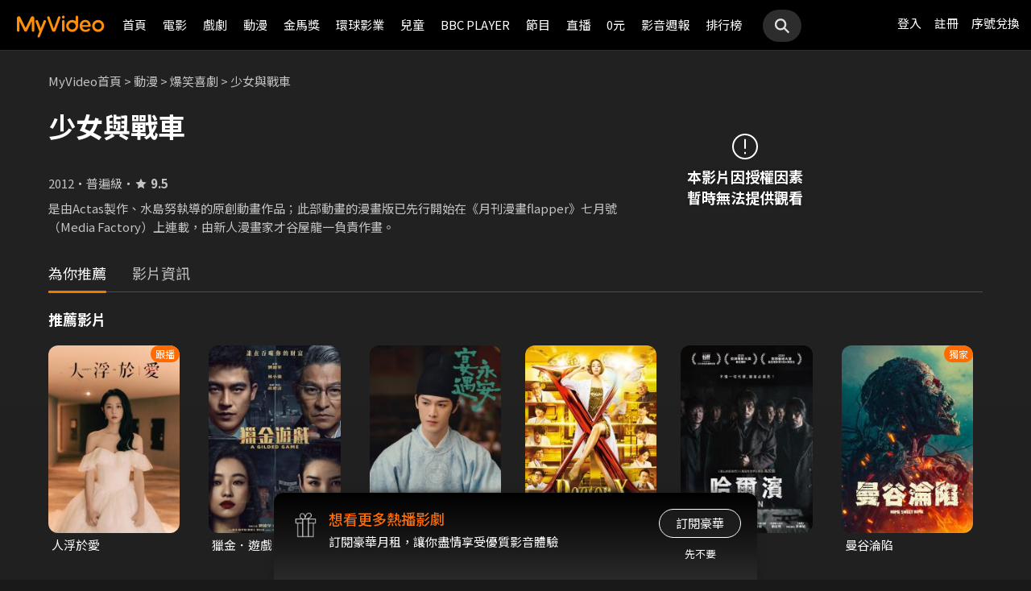

--- FILE ---
content_type: text/css
request_url: https://www.myvideo.net.tw/static/css/RWD/style_footer.css?PatchDate=20251120
body_size: 685
content:
.footer {
  background-color: var(--color-gray-1);
  position: relative;
}
.footer .ftContainer {
  padding: 32px 20px;
}
@media screen and (min-width: 768px) {
  .footer .ftContainer {
    padding: 32px 46px;
  }
}
@media screen and (min-width: 1200px) {
  .footer .ftContainer {
    max-width: 1100px;
    padding: 32px 0px;
    margin: auto;
  }
}
@media screen and (min-width: 1200px) {
  .footer .ftContainer .ftWrap {
    display: -webkit-box;
    display: -ms-flexbox;
    display: flex;
  }
}
.footer .ftContainer .ftWrap .ftLink {
  display: -webkit-box;
  display: -ms-flexbox;
  display: flex;
  -webkit-box-orient: vertical;
  -webkit-box-direction: normal;
      -ms-flex-direction: column;
          flex-direction: column;
}
.footer .ftContainer .ftWrap .ftLink.socialLink .link {
  display: -webkit-box;
  display: -ms-flexbox;
  display: flex;
  -webkit-box-orient: horizontal;
  -webkit-box-direction: normal;
      -ms-flex-direction: row;
          flex-direction: row;
}
@media screen and (min-width: 1200px) {
  .footer .ftContainer .ftWrap .ftLink.socialLink .link {
    width: 236px;
  }
}
.footer .ftContainer .ftWrap .ftLink.socialLink .link .linkItem {
  display: -webkit-box;
  display: -ms-flexbox;
  display: flex;
}
.footer .ftContainer .ftWrap .ftLink.socialLink .link .linkItem figure {
  width: auto;
  display: -webkit-box;
  display: -ms-flexbox;
  display: flex;
  -webkit-box-orient: vertical;
  -webkit-box-direction: normal;
      -ms-flex-direction: column;
          flex-direction: column;
  -webkit-box-align: center;
      -ms-flex-align: center;
          align-items: center;
  -webkit-transition: all 0.3s;
  transition: all 0.3s;
}
.footer .ftContainer .ftWrap .ftLink.socialLink .link .linkItem figure svg {
  width: 36px;
  height: 36px;
}
.footer .ftContainer .ftWrap .ftLink.socialLink .link .linkItem figure svg .iconBg {
  fill: var(--color-white);
  -webkit-transition: all 0.3s;
  transition: all 0.3s;
}
.footer .ftContainer .ftWrap .ftLink.socialLink .link .linkItem figure svg .iconFg {
  fill: var(--color-gray-1);
  -webkit-transition: all 0.3s;
  transition: all 0.3s;
}
.footer .ftContainer .ftWrap .ftLink.socialLink .link .linkItem figure figcaption {
  font-size: 13px;
  line-height: 19px;
  color: var(--color-gray-7);
  margin-top: 4px;
}
@media screen and (min-width: 768px) {
  .footer .ftContainer .ftWrap .ftLink.socialLink .link .linkItem figure figcaption {
    font-size: 15px;
    line-height: 22px;
  }
}
.footer .ftContainer .ftWrap .ftLink.socialLink .link .linkItem:hover {
  -webkit-transition: all 0.3s;
  transition: all 0.3s;
}
.footer .ftContainer .ftWrap .ftLink.socialLink .link .linkItem:hover figure svg .iconFg {
  fill: var(--color-white);
  -webkit-transition: all 0.3s;
  transition: all 0.3s;
}
.footer .ftContainer .ftWrap .ftLink.socialLink .link .linkItem:hover figure svg .iconBg {
  -webkit-transition: all 0.3s;
  transition: all 0.3s;
}
.footer .ftContainer .ftWrap .ftLink.socialLink .link .linkItem:hover figure figcaption {
  color: var(--color-white);
  -webkit-transition: all 0.3s;
  transition: all 0.3s;
}
.footer .ftContainer .ftWrap .ftLink.socialLink .link .linkItem.socialFb:hover figure svg .iconBg {
  fill: #1877F2;
}
.footer .ftContainer .ftWrap .ftLink.socialLink .link .linkItem.socialYt {
  margin: 0 28px;
}
.footer .ftContainer .ftWrap .ftLink.socialLink .link .linkItem.socialYt:hover figure svg .iconBg {
  fill: #FF0000;
}
.footer .ftContainer .ftWrap .ftLink.socialLink .link .linkItem.socialBlog:hover figure svg .iconBg {
  fill: #FF8F08;
}
@media screen and (min-width: 768px) {
  .footer .ftContainer .ftWrap .ftLink.downloadApp {
    width: 192px;
    display: -webkit-box;
    display: -ms-flexbox;
    display: flex;
  }
}
.footer .ftContainer .ftWrap .ftLink.downloadApp .link {
  display: -webkit-box;
  display: -ms-flexbox;
  display: flex;
}
.footer .ftContainer .ftWrap .ftLink.downloadApp .link a {
  margin-right: 28px;
}
.footer .ftContainer .ftWrap .ftLink.downloadApp .link a:last-child {
  margin-right: 0;
}
.footer .ftContainer .ftWrap .ftLink.downloadApp .link a:hover figure figcaption {
  color: var(--color-white);
}
.footer .ftContainer .ftWrap .ftLink.downloadApp .link a figure {
  display: -webkit-box;
  display: -ms-flexbox;
  display: flex;
  -webkit-box-orient: vertical;
  -webkit-box-direction: normal;
      -ms-flex-direction: column;
          flex-direction: column;
  -webkit-box-align: center;
      -ms-flex-align: center;
          align-items: center;
}
.footer .ftContainer .ftWrap .ftLink.downloadApp .link a figure picture, .footer .ftContainer .ftWrap .ftLink.downloadApp .link a figure img {
  height: 40px;
  border-radius: 8px;
  border: 1px solid var(--color-gray-25);
  -webkit-box-sizing: border-box;
          box-sizing: border-box;
}
@media screen and (min-width: 768px) {
  .footer .ftContainer .ftWrap .ftLink.downloadApp .link a figure picture, .footer .ftContainer .ftWrap .ftLink.downloadApp .link a figure img {
    width: 80px;
    height: 80px;
    border-radius: 4px;
    border: 0;
  }
}
.footer .ftContainer .ftWrap .ftLink.downloadApp .link a figure figcaption {
  display: none;
  color: var(--color-gray-7);
  font-weight: 400;
  font-size: 15px;
  line-height: 22px;
}
@media screen and (min-width: 768px) {
  .footer .ftContainer .ftWrap .ftLink.downloadApp .link a figure figcaption {
    display: -webkit-box;
    display: -ms-flexbox;
    display: flex;
    margin-top: 4px;
  }
}
.footer .ftContainer .ftWrap .ftLink .ftLinkTitle {
  font-size: 14px;
  line-height: 20px;
  font-weight: bold;
  margin-bottom: 20px;
}
@media screen and (min-width: 768px) {
  .footer .ftContainer .ftWrap .ftLink .ftLinkTitle {
    font-size: 15px;
    line-height: 22px;
  }
}
@media screen and (min-width: 768px) {
  .footer .ftContainer .ftWrap .ftLinkWrap {
    display: -webkit-box;
    display: -ms-flexbox;
    display: flex;
    margin-top: 40px;
  }
}
@media screen and (min-width: 1200px) {
  .footer .ftContainer .ftWrap .ftLinkWrap {
    width: 100%;
    margin-top: 0;
  }
}
.footer .ftContainer .ftWrap .ftLinkWrap .ftLinkGroup {
  margin: 40px 0;
  display: -webkit-box;
  display: -ms-flexbox;
  display: flex;
  -webkit-box-orient: horizontal;
  -webkit-box-direction: normal;
      -ms-flex-direction: row;
          flex-direction: row;
}
@media screen and (min-width: 768px) {
  .footer .ftContainer .ftWrap .ftLinkWrap .ftLinkGroup {
    width: 100%;
    margin: 0;
  }
}
@media screen and (min-width: 1200px) {
  .footer .ftContainer .ftWrap .ftLinkWrap .ftLinkGroup {
    width: 442px;
    margin: 0 115px;
  }
}
.footer .ftContainer .ftWrap .ftLinkWrap .ftLinkGroup .ftLink:nth-child(2) {
  margin: 0 40px;
}
@media screen and (min-width: 768px) {
  .footer .ftContainer .ftWrap .ftLinkWrap .ftLinkGroup .ftLink:nth-child(2) {
    margin: 0 calc((100% - 97px - 90px - 79px) / 3);
  }
}
@media screen and (min-width: 1200px) {
  .footer .ftContainer .ftWrap .ftLinkWrap .ftLinkGroup .ftLink:nth-child(2) {
    margin: 0 90px;
  }
}
.footer .ftContainer .ftWrap .ftLinkWrap .ftLinkGroup .ftLink .link {
  display: -webkit-box;
  display: -ms-flexbox;
  display: flex;
  -webkit-box-orient: vertical;
  -webkit-box-direction: normal;
      -ms-flex-direction: column;
          flex-direction: column;
}
.footer .ftContainer .ftWrap .ftLinkWrap .ftLinkGroup .ftLink .link .linkItem {
  color: var(--color-gray-7);
  font-weight: 400;
  font-size: 13px;
  line-height: 19px;
  margin-bottom: 20px;
}
@media screen and (min-width: 768px) {
  .footer .ftContainer .ftWrap .ftLinkWrap .ftLinkGroup .ftLink .link .linkItem {
    font-size: 15px;
    line-height: 22px;
  }
}
.footer .ftContainer .ftWrap .ftLinkWrap .ftLinkGroup .ftLink .link .linkItem:hover {
  color: var(--color-white);
}
.footer .ftContainer .ftWrap .ftLinkWrap .ftLinkGroup .ftLink .link .linkItem:last-child {
  margin-bottom: 0;
}
.footer .ftContainer .copyright {
  width: 100%;
  border-top: 1px solid var(--color-gray-3);
  margin-top: 32px;
  padding-top: 32px;
}
@media screen and (min-width: 1200px) {
  .footer .ftContainer .copyright {
    margin-top: 28px;
    padding-top: 28px;
  }
}
.footer .ftContainer .copyright .copyrightContent {
  display: -webkit-box;
  display: -ms-flexbox;
  display: flex;
  -webkit-box-align: center;
      -ms-flex-align: center;
          align-items: center;
  -webkit-box-pack: center;
      -ms-flex-pack: center;
          justify-content: center;
}
.footer .ftContainer .copyright .copyrightContent p {
  width: -webkit-fit-content;
  width: -moz-fit-content;
  width: fit-content;
  font-size: 12px;
  line-height: 17px;
  color: var(--color-gray-6);
  font-weight: 400;
  text-align: center;
  margin-right: 20px;
}
.footer .ftContainer .copyright .copyrightContent img {
  width: 38px;
  height: 38px;
}

--- FILE ---
content_type: text/css
request_url: https://www.myvideo.net.tw/static/css/RWD/style_frameMember.css?PatchDate=20251120
body_size: 207
content:
@charset "UTF-8";
main h4 {
    color: var(--color-gray-6);
}

nav.navMember {
    background-color: var(--color-gray-15);
    padding: 7px 14px;
}

nav.navMember .thumb,
nav.navMember .selectBar {
    display: inline-block;
}

nav.navMember .thumb {
    color: var(--color-gray-6);
}

nav.navMember .thumb img {
    width: 20px;
    vertical-align: bottom;
    margin-right: 4px;
}

nav.navMember ul.navWidesite {
    display: none;
}

nav.navMember .selectBar {
    text-align: right;
    width: calc(100% - 92px);
}

article.memberContent {
    /* padding: 20px 16px; */
    padding: 20px 16px 56px 16px;
}

article.memberContent h2 {
    margin-bottom: 20px;
}

@media screen and (min-width: 768px) {
    article.memberContent {
        /* padding: 24px 46px 46px; */
        padding: 24px 46px 56px 46px;
        min-height: calc(100vh - 84px - 40px - 24px - 56px - 501px);
    }
}

@media screen and (min-width: 1024px) {
    main.memberPage {
        display: flex;
    }
    nav.navMember,
    article.memberContent {
        min-height: calc(100vh - 63px - 24px - 56px - 501px);
        display: inline-block;
        vertical-align: top;
    }
    nav.navMember {
        width: 200px;
    }
    nav.navMember .thumb {
        text-align: center;
        width: 100%;
        margin: 20px 0px;
    }
    nav.navMember .thumb img {
        width: 50px;
        display: block;
        margin: 0 auto;
    }
    nav.navMember ul.navWidesite {
        display: block;
        margin: 26px 16px;
    }
    nav.navMember ul.navWidesite li {
        margin: 22px 0;
        white-space: nowrap;
    }
    nav.navMember ul.navWidesite li.active {
        color: var(--color-orange-1);
    }
    /* nav.navMember ul.navWidesite li a {} */
    nav.navMember ul.navWidesite li .count {
        font-size: 1em;
        float: right;
        line-height: 1.5em;
        color: var(--color-gray-6);
    }
    nav.navMember .selectBar {
        display: none;
    }
    article.memberContent {
        width: 100%;
    }
    /* article.memberContent {
        padding: 26px 66px;
    } */
    article.memberContent h2 {
        margin-bottom: 24px;
    }
}

@media screen and (min-width: 1200px) {
    article.memberContent {
        min-height: calc(100vh - 63px - 24px - 56px - 349px);
    }
}

@media screen and (min-width: 1440px) {
    nav.navMember ul.navWidesite {
        margin: 48px 24px;
    }
}



--- FILE ---
content_type: text/css
request_url: https://www.myvideo.net.tw/static/css/RWD/style_main.css?PatchDate=20251120
body_size: 2113
content:
@charset "UTF-8";
article.articleText {
    padding: 16px;
}

article.articleText .header h2,
article.articleText .header .ctrlBtnArea {
    display: inline-block;
    vertical-align: middle;
}

article.articleText .header {
    margin-bottom: 22px;
}

article.articleText .header h2 img {
    width: 28px;
    vertical-align: bottom;
    margin-right: 4px;
}

article.articleText .header .ctrlBtnArea {
    float: right;
    line-height: 25px;
}

article.articleText .header .ctrlBtnArea a {
    margin: 0 8px;
}

p.pageTitle {
    font-size: 15px;
    line-height: 25px;
    letter-spacing: .5em;
    text-shadow: 0px 2px 4px rgba(var(--color-rgb-black), 0.5);
    font-weight: 400;
}

section.introArea {
    margin: 16px;
}

.shareBox {
    position: absolute;
    top: 8px;
    right: 8px;
}

.shareBox ul {
    height: 40px;
}

.shareBox ul li {
    display: inline-block;
    cursor: pointer;
}

.shareBox ul img {
    width: 24px;
    height: 24px;
    padding: 22px;
    margin: 0;
    background-size: 24px;
    background-repeat: no-repeat;
    background-position: center;
    box-sizing: border-box;
}

.shareBox ul ul img {
    margin: 0 !important;
}

.shareBox ul ul {
    display: none;
}

.shareBox ul ul li {}

.shareBox ul li.sub{
    height: 44px;
}

.shareBox ul li.sub.active {
    background-color: var(--color-black);
    border-radius: 0 30px 30px 0;
    height: 44px;
    width: 52px;
    margin-right: -8px;
    position: relative;
}

.shareBox ul li.sub.active .share {
    margin: 2px 0 2px 2px !important;
}

.shareBox ul li.active>ul {
    display: block;
}

.shareBox ul ul {
    position: absolute;
    top: 0;
    right: 44px;
    background-color: var(--color-black);
    border-radius: 30px 0 0 30px;
    width: 154px;
    height: 44px;
    padding: 0 0 0 12px;
    box-sizing: border-box;
}

.shareBox ul ul li {
    margin: 0;
    height: 44px;
}

.shareBox ul li.sub.active:before {
    content: '';
    width: 1px;
    height: 18px;
    background-color: var(--color-white);
    display: inline-block;
    margin-right: -4px;
    position: absolute;
    top: 13px;
    left: 0;
    z-index: 99;
}

.shareBox .sub ul{
    padding: 0;
}

.shareBox .sub ul .icon{
    width: 44px;
    height: 44px;
    margin: 0!important;
    padding: 22px;
}

.shareBox .addCollect {
    background-image: url(../../images/RWD/icon_addCollect.png);
}

.shareBox .addCollect:hover {
    background-image: url(../../images/RWD/icon_addCollect_hover.png);
}

.shareBox .addCollect.active {
    background-image: url(../../images/RWD/icon_addCollect_active.png);
}

.shareBox .like {
    background-image: url(../../images/RWD/icon_like.png);
}

.shareBox .like:hover {
    background-image: url(../../images/RWD/icon_like_hover.png);
}

.shareBox .like.active {
    background-image: url(../../images/RWD/icon_like_active.png);
}

.shareBox .share {
    background-image: url(../../images/RWD/icon_share.png);
}

.shareBox .fb {
    background-image: url(../../images/RWD/icon_share_FB.svg);
    background-size: contain;
    width: 44px;
    height: 44px;
}

.shareBox .fb:hover {
    background-image: url(../../images/RWD/icon_share_FB_hover.svg);
}

.shareBox .line {
    background-image: url(../../images/RWD/icon_share_line.svg);
    background-size: contain;
}

.shareBox .line:hover {
    background-image: url(../../images/RWD/icon_share_line_hover.svg);
}

.shareBox .link {
    background-image: url(../../images/RWD/icon_share_link.svg);
    background-size: contain;
}

.shareBox .link:hover {
    background-image: url(../../images/RWD/icon_share_link_hover.svg);
}


/* 注意事項 */

.noteArea h3 {
    margin-bottom: 16px;
}

.noteArea ul {}

.noteArea ul li {
    list-style-type: decimal;
    list-style-position: inside;
    line-height: 21px;
    text-indent: -1.25em;
    padding-left: 1.25em;
    margin-bottom: 0.3em;
}

.noteArea ul ul {
    counter-reset: noteAreaList;
}

.noteArea ul ul li {
    counter-increment: noteAreaList;
    list-style-type: none;
}

.noteArea ul ul li:before {
    content: "("counter(noteAreaList) ") ";
}

.noteArea ul ul ul li {
    list-style-type: upper-alpha;
}

.noteArea ul ul ul li:before {
    content: none;
}

/* 注意事項 */



/*分頁*/
.pagingWrap{
    display: block;
    text-align: center;
}
.pagingWrap li{
    display: inline-block;
    width: 30px;
    height: 30px;
    vertical-align: middle;
    color: #999;
    text-align: center;
    line-height: 30px;
}
.pagingWrap li.active a{
    color: var(--color-orange-1);
    font-weight: normal;
} 
.pagingWrap li.prev,
.pagingWrap li.next{
    background-image: url(../../images/RWD/pages/page_pre.svg);
    cursor: pointer;
    background-repeat: no-repeat;
}
.pagingWrap li.next{
    transform: rotate(180deg);
}
.pagingWrap li.prev:hover,
.pagingWrap li.prev:focus,
.pagingWrap li.next:hover,
.pagingWrap li.next:focus{
    filter: invert(56%) sepia(65%) saturate(4021%) hue-rotate(357deg) brightness(96%) contrast(112%);
}
.pagingWrap li.prev.disable,
.pagingWrap li.next.disable{
    visibility: hidden;
} 


/* 麵包屑 */
.breadcrumbModule a,
.breadcrumbModule span{
    color: #ccc;
    display: inline-block;
    padding: 0 8px;
    font-size: 13px;
}
.breadcrumbModule a:first-child{
    padding-left: 0;
}
.breadcrumbModule a:hover{
    color: var(--color-orange-1);
}
.breadcrumbModule a > h2{
    font-size: inherit;
    line-height: inherit;
}
.breadcrumbModule.block{
    display: flex;
    flex-direction: row;
    align-items: flex-start;
    padding: 24px 16px;
    width: 100%;
    -webkit-box-sizing: border-box;
       -moz-box-sizing: border-box;
            box-sizing: border-box;
}
.breadcrumbModule.inline{
    padding: 0;
    margin-bottom: 16px;
}

/* 最上方大標加底色 */
.mainTopSection.bg{
    background-color: var(--color-gray-25);
    padding: 24px 16px;
    margin-bottom: 24px;
}

/* 新的權益提醒*/
.noticeBox{
    width: 100%;
    min-height: 60px;
    display: flex;
    background-color: var( --color-gray-1);
    background-image: url(../../images/RWD/bg_notice_1.svg), url(../../images/RWD/bg_notice_2.svg);
    background-position: -10px bottom, 170px top;
    background-repeat: no-repeat;
    background-size: 88px, 36px;
}

.noticeBox .wrap{
    width: 100%;
    padding: 12px 16px;
    display: flex;
    align-items: center;
    justify-content: space-between;
}

.noticeBox .cardTitle{
    font-weight: 400;
    font-size: 12px;
    line-height: 18px;
    color: var(--color-white);
    text-align: left;
}

.noticeBox .cardTitle a{
    text-decoration: underline;
    text-underline-offset: 2px;
}

.noticeBox .cardTitle a:hover{
    color: var(--color-white);
}

.noticeBox .btn{
    width: auto;
    padding-left: 20px;
    padding-right: 20px;
    margin-left: 12px;
    text-align: center;
}
/* end 新的權益提醒*/

/* 舊版權益溝通按鈕卡片 */
/* .noticeCard{
    background: var(--color-black);
    box-shadow: 0px 1px 10px rgba(var(--color-rgb-black), 0.6);
    border-radius: 4px;
    margin: 4px 16px 24px 16px;
    padding: 16px 20px;
    position: relative;
}

.noticeCard .cardTitle{
    font-size: 13px;
}

.noticeCard .cardTitle.hasIcon{
    padding-left: 32px;
    background-image: url(../../images/RWD/icon_super_member.svg);
    -webkit-background-size: 24px 24px;
         -o-background-size: 24px 24px;
            background-size: 24px 24px;
    background-position: top left;
    background-repeat: no-repeat;
    margin-bottom: 20px;
}

.noticeCard .actionArea{
    text-align: right;
}

.noticeCard .actionArea a{
    display: inline-block;
    padding-left: 16px;
    font-size: 13px;
}

.noticeCard .actionArea a:first-child{
    padding-left: 0;
}

.noticeCard .cardCloseIcon{
    position: absolute;
    right: -14px;
    top: -14px;
    width: 40px;
    height: 40px;
    z-index: 9;
}

.noticeCard .cardCloseIcon:after{
    content: "";
    position: absolute;
    top: 10px;
    left: 10px;
    width: 20px;
    height: 20px;
    background: #333;
    box-shadow: 0px 0px 10px rgba(0, 0, 0, 0.5);
    border-radius: 90px;  
    background-image: url(../../images/RWD/icon_close.svg);
    -webkit-background-size: 120% 120%;
         -o-background-size: 120% 120%;
            background-size: 120% 120%;
    background-position: center center;
} */

@media screen and (min-width: 768px) {
    article.articleText {
        padding: 24px;
    }
    article.articleText .header h2 img {
        width: 36px;
    }
    p.pageTitle {
        font-size: 18px;
    }
    .breadcrumbModule a,
    .breadcrumbModule span{
        font-size: 15px;
    }    
    .breadcrumbModule.block{
        padding: 28px 46px 20px;
    }
    .mainTopSection.bg{
        padding: 24px 46px;
    }
    /* 新的權益提醒 */
    .noticeBox{
        min-height: 47px;
        background-position: -10px bottom, 212px top;
    }
    .noticeBox .wrap{
        padding: 12px 46px;
    }
    .noticeBox .cardTitle{
        font-size: 15px;
        line-height: 23px;
    }
    /* 舊的權益提醒 權益溝通按鈕卡片 */
    /* .noticeCard{
        margin: 4px 46px 24px;
        padding: 16px 24px;
    }    
    .noticeCard .cardTitle{
        font-size: 15px;
    }    
    .noticeCard .actionArea a{
        font-size: 15px;
    }     */
}

@media screen and (min-width: 1024px) {
    article.articleText .header h2 img {
        width: 50px;
        margin-right: 10px;
    }
    .shareBox {
        position: static;
    }
    .shareBox ul {
        text-align: center;
    }
    .shareBox ul img {}
    .shareBox ul li {
        margin: 0;
        position: relative;
    }
    .shareBox ul li.sub:hover {
        background-color: var(--color-black);
        border-radius: 0 30px 30px 0;
        height: 44px;
        width: 52px;
    }
    .shareBox ul ul {
        right: 52px;
    }
    .shareBox ul ul li {
        margin: 0;
    }
    .shareBox ul li:hover>ul {
        display: block;
    }
    .shareBox ul li.sub:hover:before {
        content: '';
        width: 1px;
        height: 18px;
        background-color: var(--color-white);
        display: inline-block;
        margin-right: -4px;
        position: absolute;
        top: 12px;
    }
    .shareBox ul li.sub:hover .share {
        margin: 10px 14px;
        padding: 12px;
    }
    .shareBox ul ul img {
        margin: 0;
    }
    /* 新的權益提醒 */
    .noticeBox{
        min-height: 60px;
        background-position: -10px bottom, 595px top;
        margin-top: -30px;
    }
    .noticeBox .wrap{
        padding: 12px 60px;
        justify-content: center;
    }
    .noticeBox .cardTitle{
        font-size: 18px;
        line-height: 36px;
        text-align: center;
    }
    /* 舊的權益提醒 */
    /* .noticeCard{
        display: flex;
        -webkit-justify-content: space-between;
                justify-content: space-between;
        max-width: 700px;
        -webkit-align-items: center;
                align-items: center;
        margin-left: auto;
        margin-right: auto;
    }
    .noticeCard .cardTitle.hasIcon{
        margin-bottom: 0;
    } */
}

@media screen and (min-width: 1440px) {
    p.pageTitle {
        margin-top: 75px;
    }
}

--- FILE ---
content_type: text/css
request_url: https://www.myvideo.net.tw/static/css/RWD/style_light_header.css?PatchDate=20251120
body_size: 757
content:
@media screen and (min-width: 1024px) {
  header.colorGR {
    background: #000;
  }
}
@media screen and (min-width: 1440px) {
  header {
/*     width: 100%;  加了這個會造成解析度太大時右上角會超出範圍不能點選*/ 
  }
}
header .lightHeaderBox .hdGroup #ham {
  margin: 0 7px;
}
header .lightHeaderBox .hdGroup .linkArea {
  display: none;
}
header .lightHeaderBox .depart {
  display: none;
}
@media screen and (min-width: 1024px) {
  header .lightHeaderBox nav {
    margin-right: 8px;
  }
}
header .lightHeaderBox nav .title {
  margin: 0 auto;
}
header .lightHeaderBox nav .navBox .loginBox {
  display: none;
}
@media screen and (min-width: 1024px) {
  header .lightHeaderBox nav .navBox .memberArea {
    margin: 0 12px;
  }
}
header .lightHeaderBox nav .navBox .memberAreaAvatar {
  display: inline-block;
  width: 30px;
  margin-right: 10px;
  line-height: 30px;
  vertical-align: middle;
}
header .lightHeaderBox nav .navBox .memberAreaAvatar img {
  vertical-align: top;
}
@media screen and (min-width: 1024px) {
  header .lightHeaderBox nav .navBox .historyArea {
    margin: 0 12px;
  }
}
header .lightHeaderBox .linkService {
  display: none;
}


--- FILE ---
content_type: text/css
request_url: https://www.myvideo.net.tw/static/css/RWD/videoList.css?PatchDate=20251120
body_size: 8750
content:
@charset "UTF-8";
h2 {
    font-size: 15px;
    line-height: 21px;
}

article.mainContent {
    margin-top: 20px;
}

section.videoList .header {
    /* margin: 10px 16px;
    position: relative; */
    display: -webkit-box;
    display: -ms-flexbox;
    display: flex;
    -webkit-box-align: center;
    -ms-flex-align: center;
    align-items: center;
    /*margin: 0 10px 15px;*/
    line-height: 21px;
    margin: 0 16px 10px;
}

section.videoList .header h2 {
    /* display: inline-block; */
    -webkit-box-flex: 1;
    -ms-flex: 1;
    flex: 1;
    display: flex;
    -webkit-box-align: center;
    -ms-flex-align: center;
    align-items: center;
}

section.photoBlock .header h2,
section.videoBlock .header h2,
section.imageBlock .header h2,
section.blogBlock .header h2 {
    text-align: center;
}

section.posterBlock .header h2 img.icon {
    display: none;
}

section.posterBlock .header h3 {
    display: none;
}

section.videoList a.more {
    /* position: absolute;
    right: 0;
    bottom: 0;
    line-height: 26px; */
    -webkit-box-flex: 0;
    -ms-flex: 0 0 auto;
    flex: 0 0 auto;
    position: relative;
    right: auto;
    bottom: auto;
    font-size: 12px;
    line-height: 21px;
    width: 65px;
    text-align: right;
}

section.videoList .header a.more span {
    display: none;
}

section.videoList .back {
    display: none;
}

section.videoList .navBtnBox,
.tabVideoList .navBtnBox {
    display: none;
}

.sliderOneLine,
.sliderTwoLine {
    overflow-x: scroll;
    width: 100%;
    padding: 0 16px;
    box-sizing: border-box;
    -ms-overflow-style: none;
    overflow: -moz-scrollbars-none;
    -webkit-overflow-scrolling: touch;
}

.sliderOneLine::-webkit-scrollbar,
.sliderTwoLine::-webkit-scrollbar {
    display: none;
    /*Safari and Chrome*/
}

.sliderOneLine ul,
.sliderTwoLine ul {
    padding: 0;
    width: 50000px;
}

.sliderOneLine ul::before,
.sliderTwoLine ul::before,
.sliderOneLine ul::after,
.sliderTwoLine ul::after {
    content: "";
    display: block;
    height: 1px;
    float: left;
    width: 1px;
}

.sliderOneLine ul li,
.sliderTwoLine ul li {
    float: left;
    position: relative;
}

section.videoList .sliderOneLine ul li,
section.videoList .sliderTwoLine ul li {
    margin-bottom: 10px;
    margin-right: 16px;
}

section.videoList.hotLiveList .sliderOneLine ul li {
    width: 83vw;
}

section.videoList.hotLiveList .sliderOneLine ul li .textArea {
    width: calc(100% - 52px);
}

section.posterBlock .sliderOneLine ul li,
section.posterBlock .sliderTwoLine ul li {
    width: 100px;
}

section.photoBlock .sliderOneLine ul li,
section.photoBlock .sliderTwoLine ul li,
section.imageBlock .sliderOneLine ul li,
section.imageBlock .sliderTwoLine ul li {
    width: 130px;
}

section.posterBlock .sliderTwoLine ul li:nth-child(4n+3),
section.posterBlock .sliderTwoLine ul li:nth-child(4n+4) {
    /* margin-top: calc(57vw + 40px); */
    margin-top: calc(((684 / 480) * 100px) + 4px + 19px + 10px);
    margin-bottom: 0;
}

section.posterBlock .sliderTwoLine ul li:nth-child(4n+3) {
    margin-left: calc(-2 * 116px);
}

section.posterBlock .sliderTwoLine ul li:nth-child(4n+4) {
    margin-left: calc(-1 * 116px);
}

section.photoBlock .sliderTwoLine ul li:nth-child(4n+3),
section.photoBlock .sliderTwoLine ul li:nth-child(4n+4) {
    /* margin-top: calc(23vw + 38px); */
    margin-top: calc(((473 / 840) * 130px) + 4px + 19px + 10px);
    margin-bottom: 0;
}

section.photoBlock .sliderTwoLine ul li:nth-child(4n+3) {
    margin-left: calc(-2 * 146px);
}

section.photoBlock .sliderTwoLine ul li:nth-child(4n+4) {
    margin-left: calc(-1 * 146px);
}

/* .sliderTwoLine ul li:nth-child(4n+3) {
    margin-left: -86vw;
}

.sliderTwoLine ul li:nth-child(4n+4) {
    margin-left: -43vw;
} */

.videoList ul li .imgBox,
.videoBlock ul li .imgBox {
    position: relative;
    margin-bottom: 4px;
    border-radius: 12px;
}

section.photoBlock ul li .imgBox {
    width: 100%;
    height: 74.5px;
    overflow: hidden;
    border-radius: 12px;
}

section.posterBlock ul li .imgBox {
    width: 100%;
    padding-bottom: 142.8571%;
    background-color: var(--color-gray-1);
    border-radius: 12px;
}

section.posterBlock ul li .imgBox img.poster{
    position: absolute;
    top: 0;
    left: 0;
    object-fit: fill;
}

.sliderOneLine ul li .imgBox .playVideoBtn img,
.sliderTwoLine ul li .imgBox .playVideoBtn img {
    position: absolute;
    width: 32px;
    top: calc(50% - 16px);
    left: calc(50% - 16px);
}

.videoList ul li .tagTopArea,
.videoBlock ul li .tagTopArea {
    position: absolute;
    right: 0;
    top: 0;
    height: 18px;
    z-index: 9;
}

.videoList ul li .tagBottomArea,
.videoBlock ul li .tagBottomArea {
    position: absolute;
    right: 0;
    bottom: 0;
    height: 18px;
    z-index: 9;
}

.characterBlock h3 {
    text-align: center;
}
.tag {
    padding: 0px 8px;
    border-radius: 12px;
    font-size: 12px;
    line-height: 18px;
    display: inline-block;
    vertical-align: top;
    min-width: 36px;
    text-align: center;
    color: var(--color-white);
} 

a:hover .tag{
    color: var(--color-white);
}

.tag.green {
    background-color: #5F7C43;
}

.tag.gray {
    background-color: #4a4a4a;
}

section.videoList li img.poster,
section.videoList li img.photo {
    width: 100%;
    height: auto;
    min-height: 100%;
    border-radius: 12px;
    display: block;
    object-fit: cover;
}

.imageBlock ul li img.photo {
    border-radius: 0;
}

.videoList h3,
.videoBlock h3 {
    width: calc(100% - 8px);
    overflow: hidden;
    white-space: nowrap;
    text-overflow: ellipsis;
    /* font-weight: 300; */
    margin-top: 4px;
    font-size: 14px;
    font-weight: 400;
    line-height: 20px;
    -webkit-box-sizing: border-box;
    box-sizing: border-box;
}

.videoList h4,
.videoBlock h4 {
    width: calc(100% - 8px);
    overflow: hidden;
    white-space: nowrap;
    text-overflow: ellipsis;
    font-size: 13px;
    line-height: 19px;
    font-weight: 400;
    margin-top: 4px;
    -webkit-box-sizing: border-box;
    box-sizing: border-box;
    color: var(--color-gray-7);
    opacity: .8;
}

.imageBlock h3,
.tabVideoList h3 ,
.tabVideoList .videoTitle{
    font-size: 13px;
    line-height: 27px;
    padding: 0;
    margin: 0;
    overflow: hidden;
    white-space: nowrap;
    -o-text-overflow: ellipsis;
    text-overflow: ellipsis;
}

.imageBlock p,
.tabVideoList p {
    font-size: 12px;
    line-height: 17px;
}

.sliderOneLine p,
.sliderTwoLine p {
    display: none;
}

.imageBlock ul li p,
.hotLiveList ul li p {
    display: block;
}

section.videoBlock {
    padding: 0 16px;
}

section.videoBlock h3 {
    overflow: hidden;
    white-space: nowrap;
    text-overflow: ellipsis;
}

section.videoBlock ul {
    /* margin: 0 -4px; */
    margin: 0;
    font-size: 0;
}

section.videoBlock ul::after {
    content: "";
    display: block;
    clear: both;
}

section.videoBlock ul li {
    /* display: inline-block;
    position: relative;
    width: 44vw;
    margin: 0 calc(2vw - 4px) 8px 2vw; */
    width: calc((100% - 20px) /3);
    margin-bottom: 10px;
    margin-right: 10px;
    /*float: left;*/
    position: relative;
    display: inline-block;
    vertical-align: top;
}

section.videoBlock ul li:nth-child(3n) {
    margin-right: 0;
}

section.videoBlock ul li img {
    width: 100%;
    height: auto;
    border-radius: 12px;
    display: block;
    /*margin-bottom: 4px;*/
}

/*section.videoBlock ul li .tag {
    position: absolute;
    right: 0;
    top: 0;
    padding: 1px 6px;
    border-radius: 12px;
    font-size: 12px;
}*/

section.historyVideo {}

section.historyVideo ul {}

section.historyVideo ul li {
    margin-bottom: 16px;
    position: relative;
}

section.historyVideo ul li .thumbBox,
section.historyVideo ul li .textBox {
    display: inline-block;
    vertical-align: middle;
}

section.historyVideo ul li .thumbBox {
    width: 125px;
    height: 70px;
    margin-right: 6px;
    overflow: hidden;
    position: relative;
}

section.historyVideo ul li .thumbBox .imgClip {
    max-height: 70px;
    overflow: hidden;
}

section.historyVideo ul li .thumbBox img {
    width: 100%;
    height: auto;
    display: block;
    object-fit: cover;
    min-height: 100%;
}

section.historyVideo ul li .thumbBox .progressBG {
    width: 100%;
    height: 2px;
    background-color: var(--color-black);
    position: absolute;
    bottom: 0px;
}

section.historyVideo ul li .thumbBox .progressBG .progressBar {
    width: 80%;
    height: 2px;
    background-color: var(--color-orange-1);
    position: absolute;
    left: 0;
    top: 0;
}

section.historyVideo ul li .textBox {
    width: calc(100% - 136px);
    padding-right: 16px;
    box-sizing: border-box;
}

section.historyVideo ul li .textBox h4 {
    font-weight: 400;
    margin-bottom: 6px;
    color: var(--color-white);
}

section.historyVideo ul li .textBox .linkBox {
    margin-right: -8px;
}

section.historyVideo ul li .textBox .linkBox img {
    height: 1.5em;
    display: inline-block;
    vertical-align: text-bottom;
    margin-right: 4px;
}

section.historyVideo ul li .textBox .linkBox a {
    font-weight: 100;
    display: inline-block;
}

section.historyVideo ul li .textBox .keepOn {}

section.historyVideo ul li .textBox .next {}

ul li .editDelete {
    position: absolute;
    background: var(--color-warning);
    border: 1px solid var(--color-white);
    width: 18px;
    height: 18px;
    line-height: 18px;
    border-radius: 50%;
    text-align: center;
    top: -2px;
    right: -2px;
    display: none;
    cursor: pointer;
}

section.edit ul li .editDelete img {
    width: 50%;
    margin: 25% auto;
    border-radius: 0;
    display: inline-block;
}

section.edit ul li .editDelete {
    display: block;
}

section.historyVideo.edit ul li {
    background-color: #353535;
}

/*blog*/
section.blogBlock{
    position: relative;
    padding: 20px 0;
}
section.blogBlock .blogSlider ul{
    display: flex;
    justify-content: flex-start;
    position: relative;
    -webkit-overflow-scrolling: touch;
    -ms-overflow-x: scroll;
        overflow-x: scroll;
    padding: 0 16px;
    box-sizing: border-box;
    -ms-overflow-style: none;
    overflow: -moz-scrollbars-none;
    -webkit-overflow-scrolling: touch;
}
section.blogBlock .blogSlider ul::-webkit-scrollbar{
    display: none;
}
section.blogBlock .blogSlider ul::after {
  content: "";
  flex: 0 0 6px;
}
section.blogBlock .blogSlider ul li{
    width: 100%;
    margin-right: 10px;
    -webkit-flex-shrink: 0;
            flex-shrink: 0;
    
    overflow: hidden;
}
section.blogBlock .blogSlider .mainBox{
    position: relative;
    height: 0;
    padding-bottom: 110%;
    margin: 0 auto;
}

section.blogBlock .blogSlider .articleLink::before{
    content: "";
    position: absolute;
    width: 100%;
    height: 100%;
    background: linear-gradient(180.09deg, rgba(27, 27, 27, 0.0001) 0.11%, #1D1D1D 96.84%);
    transition: all 1s;
}
section.blogBlock .blogSlider .articleLink{
    width: 100%;
    height: 100%;
    display: block;
    position: absolute;
    top: 0;
    left: 0;
    transition: all 1s;
    -webkit-background-size: cover;
         -o-background-size: cover;
            background-size: cover;
}
section.blogBlock .blogSlider ul li:hover .articleLink{
    transform: scale(1.2);
}
section.blogBlock .blogSlider ul li:hover .articleLink::before{
    opacity: 0.7;
}
section.blogBlock .blogSlider .contentBox{
    position: absolute;
    bottom: 0;
    left: 0;
    right: 0;
    width: 100%;
    padding: 12px;
    -webkit-box-sizing: border-box;
       -moz-box-sizing: border-box;
            box-sizing: border-box;
    background: linear-gradient(180.04deg, rgba(27, 27, 27, 0.0001) 0.11%, rgba(27, 27, 27, 0.8) 58.36%, var(--color-gray-15) 99.96%);
}
section.blogBlock .tagWrap{
    font-size: 0;
    margin-bottom: 8px;
}
section.blogBlock .tagWrap .blogTag{
    display: inline-block;
    opacity: 0.6;
    border: 1px solid var(--color-white);
    box-sizing: border-box;
    border-radius: 4px;
    padding: 4px 8px;
    font-size: 12px;
    line-height: 1.4;
    margin-right: 8px;
    background-color: rgba(var(--color-rgb-black), 0.3);
}
section.blogBlock .tagWrap .blogTag:hover,
section.blogBlock .tagWrap .blogTag:active{
    opacity: 1;
    background-color: var(--color-orange-1);
    border: 1px solid var(--color-orange-1);
    color: var(--color-white);
}
section.blogBlock .writerInfo{
    margin-bottom: 4px;
}
section.blogBlock .writerInfo > span{
    font-size: 12px;
    line-height: 1.4;
}
section.blogBlock .blogInfo > h3{
    margin: 0 0 8px 0;
    padding: 0;
    width: 100%;
}
section.blogBlock .blogInfo > h3 a{
    font-size: 15px;
    line-height: 1.6;
    display: -webkit-box;
    -webkit-line-clamp: 2;
    -webkit-box-orient: vertical;  
    overflow: hidden;
    white-space: normal;
    font-weight: 500;
    width: 100%;
    color: var(--color-gray-8);
}
section.blogBlock .blogInfo > h3article.continueArea section.videoList ul li .imgBox::after{
    color: var(--color-white);
}
section.blogBlock .blogInfo > p{
    font-size: 13px;
    line-height: 1.4;
    color: var(--color-gray-7);
    display: -webkit-box;
    -webkit-line-clamp: 2;
    -webkit-box-orient: vertical;  
    overflow: hidden;
    padding: 0;
    cursor: default;
}
section.blogBlock .blogSlider ul li:hover .blogInfo > p{
    color: var(--color-gray-8);
}
section.blogBlock .blogSlider ul li:hover .blogInfo > h3 a{
    color: var(--color-white);
}

/*卡通人物找片*/
article.mainContent + article.mainContent.characterContent,
article.mainContent.categoryContent + article.mainContent.characterContent,
article.mainContent.characterContent + article.mainContent.categoryContent{
    margin-bottom: 30px;
}
@media screen and (min-width: 1024px){
    article.mainContent + article.mainContent.characterContent,
    article.mainContent.categoryContent + article.mainContent.characterContent,
    article.mainContent.characterContent + article.mainContent.categoryContent{
        margin-bottom: 20px;
    }   
}
article.mainContent.categoryContent{
    margin-top: 30px;
}
section.characterBlock .sliderOneLine ul li {
    width: 80px;
    cursor: pointer;
    margin-bottom: 0;
}
section.characterBlock .sliderOneLine ul li .imgBox {
    border-radius: 40px;
    overflow: hidden;
    cursor: pointer;
    height: 80px;
}
section.characterBlock .sliderOneLine ul li h3 {
    width: 100%;
    margin: 7px 0 0;
    overflow: hidden;
    font-size: 12px;
    line-height: 17px;
    white-space: nowrap;
    text-align: center;
    -o-text-overflow: ellipsis;
    text-overflow: ellipsis;
}



@media screen and (min-width: 768px) {
    section.characterBlock .sliderOneLine ul li {
        width: 120px;
        margin-right: 20px;
    }
    section.characterBlock .sliderOneLine ul li .imgBox {
        border-radius: 60px;
        height: 120px;
    }
    section.characterBlock .sliderOneLine ul li h3 {
        margin-top: 10px;
        padding: 0;
        font-size: 15px;
        line-height: 21px;
    }  

}
@media screen and (min-width: 1024px){
    article.mainContent.characterContent{
        margin-top: 20px;
    }   
    section.characterBlock .sliderOneLine{
        margin-top: 0;
        padding-top: 0;
        /*padding-bottom: 0;*/
    }
    section.videoList.characterBlock .navBtnBox .navBtn {
        height: calc(100% - 31px);
    }   
    .characterBlock .sliderOneLine{
        top: 0;
    }
}
@media screen and (min-width: 1220px) {
    section.characterBlock .sliderOneLine ul li {
        margin-right: 30px;
    }
}

/* 導演演員頭像 */
section.directorBlock .sliderOneLine ul{
    width: 100%;
    display: flex;
    -webkit-box-sizing: border-box;
       -moz-box-sizing: border-box;
            box-sizing: border-box;
}
section.directorBlock .sliderOneLine ul li{
    -webkit-flex-shrink: 0;
            flex-shrink: 0;
    -webkit-flex-basis: 80px;
            flex-basis: 80px;
}
section.directorBlock .sliderOneLine ul li:last-child{
    padding-right: 16px;
}

section.directorBlock .sliderOneLine ul li h3:last-child{
    margin: 0;
    white-space: normal;
    -webkit-line-clamp: 2;
    -webkit-box-orient: vertical;
    overflow: hidden;
    -ms-text-overflow: ellipsis;
        text-overflow: ellipsis;
    height: 34px;
    display: -webkit-box;
}

@media screen and (min-width: 768px){
    section.directorBlock .sliderOneLine ul li{
        -webkit-flex-basis: 120px;
                flex-basis: 120px;
    }
    section.directorBlock .sliderOneLine ul li h3:last-child{
        height: 44px;
    }
}
/* 導演演員 end */

article.largeRowContent{
    margin-top: 20px;
    margin-bottom: 20px;
}
section.largeRowBlock{
    background: linear-gradient(90deg, var(--color-gray-15) 0%, rgba(0, 0, 0, 0.4) 100%), var(--color-gray-15);
    position: relative;
}
section.largeRowBlock .contentBox{
    padding: 16px;
}
section.largeRowBlock .contentBox .desc{
    display: none;
}
section.largeRowBlock .titleBox{
    display: flex;
    -webkit-justify-content: space-between;
            justify-content: space-between;
    -webkit-align-items: center;
            align-items: center;  
}
section.largeRowBlock .textBox h3{
    /* width: 10em; */
    margin: 0;
    /* margin-right: 16px; */
    font-weight: 500;
    font-size: 15px;
    line-height: 22px;    
}
section.largeRowBlock .textBox h3.multiLine2{
    max-height: 44px; /*22x2*/
    line-height: 22px;
    height: auto;
} 
section.largeRowBlock .textBox .note{
    font-size: 13px;
    line-height: 19px;
    font-weight: normal;
    color: rgba(var(--color-rgb-white), 0.6);
}
section.largeRowBlock .btnBoxSm{
    padding: 16px;
}
section.largeRowBlock .imgBox{
    overflow: hidden;
}
section.largeRowBlock .imgBox img{
    width: 100%;
    height: auto;
    min-height: 100%;
    object-fit: cover;
    display: block;
}
section.largeRowBlock .imgBox img[data-aos="largeRow-anim1"]{
    transform: scale(1);
    transform-origin: center;
    transition-property: transform;
}
  
section.largeRowBlock .imgBox img[data-aos="largeRow-anim1"].aos-animate {
    transform: scale(1.2);
}
section.largeRowBlock .btnGroup{
    display: flex;
    -webkit-justify-content: space-between;
            justify-content: space-between;
}
section.largeRowBlock .btnBoxSm .btnGroup .btn{
    display: block;
    width: calc(50% - 8px);
}
section.largeRowBlock .btnGroup .btn img.btnIcon{
    vertical-align: middle;
    position: relative;
    /* top: 7px; */
    top: -2.5px;
}
section.largeRowBlock .btnGroup .btn:hover > img.btnIcon{
    filter: brightness(0);
}

section.largeRowBlock .btnGroup .btnPlay{
    background-color: var(--color-orange-1);
    border-color: var(--color-orange-1);
    color: var(--color-white);
}
section.largeRowBlock .btnGroup .btnPlay:hover{
    background-color: var(--color-orange-2);
    border-color: var(--color-orange-2);
    color: var(--color-white);
}
section.largeRowBlock .btnGroup .btnPlay:hover > img.btnIcon{
    filter: brightness(1);
}
@media screen and (max-width: 320px) {
    section.videoBlock ul li {
        /*width: 43vw;*/
    }
}

@media screen and (min-width: 768px) {
    h2 {
        font-size: 24px;
        line-height: 34px;
    }
    section.videoList .header {
        /*margin: 0 20px 15px;*/
        margin: 0 46px 16px 6px;
        line-height: 34px;
    }
    section.videoList .header.noIcon {
        margin: 0 46px 16px;
        line-height: 34px;
    }    
    /* section.videoBlock .header h2,
    section.posterBlock .header h2 {
        display: block;
        margin-left: -48px;
    } */
    section.photoBlock .header,
    section.imageBlock .header,
    section.blogBlock .header{
        margin: 0 46px 16px 46px;
    }
    section.posterBlock .header h2,
    section.photoBlock .header h2,
    section.imageBlock .header h2,
    section.blogBlock .header h2 {
        display: block;
    }
    section.photoBlock .header h2,
    section.videoBlock .header h2,
    section.imageBlock .header h2,
    section.blogBlock .header h2{
        padding-left: 65px; /*補顯示全部的寬度*/
    }
    section.photoBlock .header h2::before,
    section.photoBlock .header h2::after,
    section.videoBlock .header h2::before,
    section.videoBlock .header h2::after,
    section.imageBlock .header h2::before,
    section.imageBlock .header h2::after,
    section.blogBlock .header h2::before,
    section.blogBlock .header h2::after {
        content: "";
        display: inline-block;
        width: 100px;
        height: 1px;
        background-color: #CCC;
        vertical-align: middle;
    }
    section.photoBlock .header h2::before,
    section.videoBlock .header h2::before,
    section.imageBlock .header h2::before,
    section.blogBlock .header h2::before {
        margin-right: 1em;
    }
    section.photoBlock .header h2::after,
    section.videoBlock .header h2::after,
    section.imageBlock .header h2::after,
    section.blogBlock .header h2::after {
        margin-left: 1em;
    }
    section.posterBlock .header h2 img.icon {
        display: inline-block;
        width: 30px;
        height: 30px;
        margin-right: 10px;
        margin-top: 0;
        padding: 0;
    }
    section.posterBlock .header h3 {
        display: block;
    }
    section.videoList .header a.more {
        font-size: 15px;
        line-height: 21px;
    }
    /* section.photoBlock .header a.more {
        margin-top: -24px;
    } */
    section.videoList .header a.more span {
        display: inline-block;
    }
    .sliderOneLine,
    .sliderTwoLine {
        padding: 0 46px;
    }
    section.posterBlock .sliderOneLine ul li,
    section.posterBlock .sliderTwoLine ul li {
        width: 152px;
        margin-right: 20px;
        margin-bottom: 24px;
    }
    section.photoBlock .sliderOneLine ul li,
    section.photoBlock .sliderTwoLine ul li {
        width: 212px;
        margin-right: 20px;
    }
    section.imageBlock .sliderOneLine ul li,
    section.imageBlock .sliderTwoLine ul li {
        width: 212px;
        margin-right: 20px;
    }
    section.videoList.hotLiveList .sliderOneLine ul li {
        width: auto;
    }
    section.videoList.hotLiveList .sliderOneLine ul li .imgBox,
    section.videoList.hotLiveList .sliderOneLine ul li .textArea {
        width: 212px;
        display: inline-block;
        vertical-align: top;
    }
    section.videoList.hotLiveList .sliderOneLine ul li .imgBox {
        margin-right: 16px;
    }
    section.posterBlock .sliderTwoLine ul li:nth-child(4n+3),
    section.posterBlock .sliderTwoLine ul li:nth-child(4n+4),
    section.photoBlock .sliderTwoLine ul li:nth-child(4n+3),
    section.photoBlock .sliderTwoLine ul li:nth-child(4n+4) {
        margin-top: 0;
        margin-left: 0;
    }
    section.posterBlock .sliderTwoLine ul li:nth-child(8n+5),
    section.posterBlock .sliderTwoLine ul li:nth-child(8n+6),
    section.posterBlock .sliderTwoLine ul li:nth-child(8n+7),
    section.posterBlock .sliderTwoLine ul li:nth-child(8n+8) {
        margin-top: 267px;
    }
    section.posterBlock .sliderTwoLine ul li:nth-child(8n+5) {
        margin-left: -688px;
    }
    section.posterBlock .sliderTwoLine ul li:nth-child(8n+6) {
        margin-left: -516px;
    }
    section.posterBlock .sliderTwoLine ul li:nth-child(8n+7) {
        margin-left: -344px;
    }
    section.posterBlock .sliderTwoLine ul li:nth-child(8n+8) {
        margin-left: -172px;
    }
    section.photoBlock .sliderTwoLine ul li:nth-child(6n+4),
    section.photoBlock .sliderTwoLine ul li:nth-child(6n+5),
    section.photoBlock .sliderTwoLine ul li:nth-child(6n+6) {
        margin-top: 166px;
    }
    section.photoBlock .sliderTwoLine ul li:nth-child(6n+4) {
        margin-left: -696px;
    }
    section.photoBlock .sliderTwoLine ul li:nth-child(6n+5) {
        margin-left: -464px;
    }
    section.photoBlock .sliderTwoLine ul li:nth-child(6n+6) {
        margin-left: -232px;
    }
    section.photoBlock ul li .imgBox {
        height: 119px;
    }
    section.photoBlock .sliderOneLine img.photo {
        margin-bottom: 12px;
    }
    section.videoBlock {
        padding: 0 46px 44px;
    }
    section.videoBlock ul {
        /* margin: 0 -10px */
    }
    /* section.videoBlock ul li,
    section.videoBlock ul li:nth-child(3n) {
        width: calc(25% - 16px);
        margin: 0 6px 24px 10px;
    } */
    section.videoBlock ul li{
        width: calc((100% - 60px) / 4);
        margin-right: 20px;
    }
    section.videoBlock ul li:nth-child(3n){
        margin-right: 20px;
    }
    section.videoBlock ul li:nth-child(4n){
        margin-right: 0;
    }
    /*.videoList .imgBox,
    .videoBlock .imgBox {
        margin-bottom: 8px;
    }*/
    .videoList h3,
    .videoBlock h3 {
        width: 100%;
        margin-top: 4px;
        padding: 0 8px;
        font-size: 15px;
        line-height: 22px;
    }
    .videoList h4,
    .videoBlock h4 {
        width: 100%;
        margin-top: 4px;
        padding: 0 8px;
        font-size: 14px;
        line-height: 20px;
    }
    .imageBlock h3,
    .tabVideoList h3 {
        padding: 0;
        font-size: 15px;
        line-height: 27px;
        transition: color .1s ease-out;
    }
    .videoList p,
    .videoBlock p {
        padding: 0 8px;
        margin-top: 4px;
        transition: color .1s ease-out;
    }
    .imageBlock p,
    .tabVideoList p {
        font-size: 13px;
        line-height: 18px;
    }
/*    .videoList ul li .tagTopArea,
    .videoBlock ul li .tagTopArea {
        top: -2px;
    }
    .videoList ul li .tagBottomArea {
        bottom: 0;
    }
    .videoBlock ul li .tagBottomArea {
        bottom: 0;
    }
    .tag {
        line-height: 24px;
    }*/
    section.historyVideo ul {
        margin: 0 -25px 42px;
    }
    section.historyVideo ul li {
        display: inline-block;
        width: 320px;
        margin: 0 20px 30px;
    }
    section.historyVideo ul li .thumbBox {
        width: 140px;
        height: 79px;
        margin-right: 10px;
    }
    section.historyVideo ul li .thumbBox .imgClip {
        max-height: 80px;
    }
    section.historyVideo ul li .textBox {
        width: calc(100% - 156px);
    }
    ul li .editDelete {
        top: -6px;
        right: -10px;
    }

    section.blogBlock .blogSlider ul{
        padding: 0 46px;
    }
    section.blogBlock .blogSlider ul li{
        width: 46%;
        margin-right: 20px;
    }
    section.blogBlock .blogSlider ul::after {
      content: "";
      flex: 0 0 1px;
    }
    section.blogBlock .blogInfo > h3{
        margin-bottom: 12px;
    }
    section.blogBlock .blogInfo > h3 a{
        font-size: 18px;
    }
    section.blogBlock .blogInfo > p{
        font-size: 15px;
    }
    section.blogBlock .blogSlider .contentBox{
        padding: 16px 20px;
    }

    section.largeRowBlock .contentBox{
        padding: 0;
        width: 35%;
        position: absolute;
        z-index: 2;
        right: 40px;
        top: 0;
        bottom: 0;
        margin: auto 0;
        display: flex;
        -webkit-justify-content: center;
                justify-content: center;
        -webkit-flex-direction: column;
            -ms-flex-direction: column;
                flex-direction: column;
    }
    section.largeRowBlock .contentBox .desc{
        display: block;
        margin-bottom: 24px;
        font-size: 15px;
        line-height: 23px;
        font-weight: normal;
    }
    section.largeRowBlock .contentBox .desc.multiLine2{
        max-height: 46px; /*23x2*/
        line-height: 23px;
        height: auto;
        display: -webkit-box;
    }    
    section.largeRowBlock .titleBox{
        display: flex;
        -webkit-flex-direction: column-reverse;
            -ms-flex-direction: column-reverse;
                flex-direction: column-reverse;
        -webkit-justify-content: flex-start;
                justify-content: flex-start;
            -webkit-align-items: flex-start;
                    align-items: flex-start;
    }
    section.largeRowBlock .textBox{
        display: block;
    }
    section.largeRowBlock .textBox h3{
        font-weight: bold;
        font-size: 36px;
        line-height: 46px;
        letter-spacing: 4px;
        margin-bottom: 12px;
        margin-right: 0;
    }
    section.largeRowBlock .textBox h3.multiLine2{
        max-height: 92px; /*46x2*/
        line-height: 46px;
        height: auto;
    }    
    section.largeRowBlock .textBox .note{
        font-size: 15px;
        line-height: 22px;
        margin-bottom: 2px;
    }
    section.largeRowBlock .imgBox{
        position: relative;
    }
    section.largeRowBlock .imgBox:before{
        content: "";
        z-index: 1;
        display: block;
        position: absolute;
        top: 0;
        right: 0;
        width: 45%;
        height: 100%;
        background: linear-gradient(90deg, rgba(27, 27, 27, 0) -0.49%, var(--color-gray-15) 40.34%), linear-gradient(90deg, rgba(27, 27, 27, 0) -0.49%, var(--color-gray-15) 48.19%);
    }
    section.largeRowBlock .imgBox:after{
        content: "";
        display: block;
        position: absolute;
        width: 100%;
        height: 100%;
        top: 0;
        left: 0;
        background: rgba(27, 27, 27, 0.3);
        opacity: 0;
        -webkit-transition: opacity .6s ease-out;
           -moz-transition: opacity .6s ease-out;
            -ms-transition: opacity .6s ease-out;
             -o-transition: opacity .6s ease-out;
                transition: opacity .6s ease-out;        
    }
    section.largeRowBlock .imgBox.maskOn:after{
        opacity: 1;
    }    
    section.largeRowBlock .imgBox img{
        width: 75%;
    }
    section.largeRowBlock .btnBoxSm{
        padding: 0;
    }
    section.largeRowBlock .btnBoxMd .btnGroup{
        display: block;
    }
    section.largeRowBlock .btnBoxMd .btnGroup .btn{
        display: inline-block;
        min-width: 108px;
    }
    section.largeRowBlock .btnBoxMd .btnGroup .btn:first-child{
        margin-right: 16px;
    }
    /* section.largeRowBlock .btnGroup .btn img.btnIcon{
        top: 11px;
    }     */
}

@media screen and (min-width: 1024px) {
    .sliderOneLine,
    .sliderTwoLine {
        position: relative;
        top: -20px;
        /*padding: 28px 46px;*/
        padding: 20px 46px;
    }
    section.videoList {
        position: relative;
    }
    section.videoList li {
        transition: all .5s;
    }
    .videoList .imgBox,
    .videoBlock .imgBox {
        overflow: hidden;
        border-radius: 12px;
    }
    .imageBlock .imgBox {
        border-radius: 0;
    }
    section.videoList .header{
        margin: 0 46px 20px 6px;
    }
    /* section.videoList li:hover img.poster,
    section.videoList li:hover img.photo {
        animation: imgWidth .5s ease-out forwards;
    } */
    /* section.videoList li:hover .back {
        display: block;
        animation: back .1s ease-out forwards;
        opacity: 1;
    } */
    .videoList ul li .tagTopArea,
    .videoBlock ul li .tagTopArea {
        height: 22px;
    }

    .videoList ul li .tagBottomArea,
    .videoBlock ul li .tagBottomArea {
        height: 22px;
    }

    .tag {
        line-height: 22px;
    }    
    /* section.videoList li:hover .tagTopArea,
    section.videoList li:hover .tagBottomArea {
        display: none;
    } */
    /*section.videoList li:hover .tagTopArea {
        top: -24px;
        z-index: 990;
    }

    section.videoList li:hover .tagBottomArea {
        bottom: -32px;
        z-index: 990;
    }*/
    section.videoList.noBack li:hover h3,
    section.videoList.noBack li:hover p,
    section.videoBlock.noBack li:hover h3,
    section.videoBlock.noBack li:hover p {
        color: var(--color-orange-1);
    }
    section.videoList.noBack li:hover img.poster,
    section.videoList.noBack li:hover img.photo {
        animation: none;
    }
    section.videoList.noBack li:hover .back {
        animation: none;
    }
    section.videoList.noBack li:hover .tagTopArea,
    section.videoList.noBack li:hover .tagBottomArea {
        display: block;
        right: 0;
        color: var(--color-white);
    }
    section.videoList.noBack li:hover .tagTopArea {
        /*top: -2px;*/
    }
    section.videoList.noBack li:hover .tagBottomArea {
        bottom: 0;
    }
    section.videoList.noBack:hover .back{
        display: none;
    }
    /*section.videoList ul li:hover .tag {
        color: var(--color-white);
    }

    section.posterBlock li:hover .tagTopArea,
    section.posterBlock li:hover .tagBottomArea {
        right: -20px;
    }

    section.photoBlock li:hover .tagTopArea,
    section.photoBlock li:hover .tagBottomArea {
        right: -40px;
    }*/
    @keyframes imgWidth {
        from {
            transform: scale(1);
        }
        to {
            transform: scale(1.2);
        }
    }
    @keyframes back {
        from {
            opacity: 0;
        }
        to {
            opacity: 1;
        }
    }
    section.videoList .back {
        position: absolute;
        z-index: 99;
        background-color: rgba(var(--color-rgb-black), 0.8);
        border-radius: 12px;
        padding: 33px 14px 20px;
        box-sizing: border-box;
        top: -16px;
        opacity: 0;
    }
    section.posterBlock .back {
        padding: 33px 14px 20px;
        width: calc(100% + 40px);
        height: calc(218px + 56px);
        /*海報height + 56px*/
        left: -20px;
    }
    section.photoBlock .back {
        padding: 12px 26px 6px;
        width: calc(100% + 80px);
        height: calc(120px + 58px);
        min-height: 196px;
        left: -40px;
    }
    section.videoList .back .linkArea {
        cursor: pointer;
        height: calc(100% - 82px);
    }
    section.videoList .back .linkArea,
    section.videoList .back .linkArea:hover * {
        color: inherit;
    }
    section.videoList .back h3 {
        margin-bottom: 5px;
        font-size: 18px;
        font-weight: 600;
    }
    section.videoList .back p {
        display: block;
    }
    section.photoBlock .back p {
        -webkit-line-clamp: 1;
        margin-bottom: 0;
    }
    section.posterBlock .back .backBottom {
        position: absolute;
        bottom: 28px;
    }
    section.photoBlock .back .backBottom {
        position: absolute;
        bottom: 6px;
    }
    section.posterBlock .back .backBottom .btn,
    section.posterBlock .back .backBottom .shareBox,
    section.photoBlock .back .backBottom .btn,
    section.photoBlock .back .backBottom .shareBox {
        display: inline-block;
        vertical-align: middle;
    }
    section.posterBlock .back .backBottom .btn,
    section.photoBlock .back .backBottom .btn {
        /*padding: 0 15px;
        min-width: auto;*/
        margin-bottom: 8px;
    }
    section.posterBlock .back .backBottom .shareBox,
    section.photoBlock .back .backBottom .shareBox {
        width: 40px;
        height: 40px;
    }
    section.posterBlock .back .backBottom .shareBox li,
    section.photoBlock .back .backBottom .shareBox li {
        width: auto !important;
    }
    /*section.posterBlock .back .loadingBox,
    section.photoBlock .back .loadingBox {
        position: absolute;
        width: 100%;
        height: 100%;
        background-color: #000000;
        left: 0;
        top: 0;
        z-index: 999;
        border-radius: 12px;
    }

    section.posterBlock .back .loadingBox img.loading,
    section.photoBlock .back .loadingBox img.loading {
        position: absolute;
        left: calc(50% - 16px);
        top: calc(50% - 16px);
        -webkit-animation: loading 1s linear infinite;
        -moz-animation: loading 1s linear infinite;
        -ms-animation: loading 1s linear infinite;
        -o-animation: loading 1s linear infinite;
        animation: loading 1s linear infinite;
    }*/
    /* @-webkit-keyframes loading
        {
        from {
            -webkit-transform: rotate(0deg);
            -o-transform: rotate(0deg);
            transform: rotate(0deg);
        }

        to {
            -webkit-transform: rotate(360deg);
            -o-transform: rotate(360deg);
            transform: rotate(360deg);
        }
    }

    @keyframes loading {
        from {
            -ms-transform: rotate(0deg);
            -moz-transform: rotate(0deg);
            -webkit-transform: rotate(0deg);
            -o-transform: rotate(0deg);
            transform: rotate(0deg);
        }

        to {
            -ms-transform: rotate(360deg);
            -moz-transform: rotate(360deg);
            -webkit-transform: rotate(360deg);
            -o-transform: rotate(360deg);
            transform: rotate(360deg);
        }
    }*/
    section.posterBlock .sliderTwoLine ul li:nth-child(8n+5),
    section.posterBlock .sliderTwoLine ul li:nth-child(8n+6),
    section.posterBlock .sliderTwoLine ul li:nth-child(8n+7),
    section.posterBlock .sliderTwoLine ul li:nth-child(8n+8) {
        margin-top: 0;
        margin-left: 0;
    }
    section.posterBlock .sliderTwoLine ul li:nth-child(12n+7),
    section.posterBlock .sliderTwoLine ul li:nth-child(12n+8),
    section.posterBlock .sliderTwoLine ul li:nth-child(12n+9),
    section.posterBlock .sliderTwoLine ul li:nth-child(12n+10),
    section.posterBlock .sliderTwoLine ul li:nth-child(12n+11),
    section.posterBlock .sliderTwoLine ul li:nth-child(12n+12) {
        margin-top: 267px;
    }
    section.posterBlock .sliderTwoLine ul li:nth-child(12n+7) {
        margin-left: -1032px;
    }
    section.posterBlock .sliderTwoLine ul li:nth-child(12n+8) {
        margin-left: -860px;
    }
    section.posterBlock .sliderTwoLine ul li:nth-child(12n+9) {
        margin-left: -688px;
    }
    section.posterBlock .sliderTwoLine ul li:nth-child(12n+10) {
        margin-left: -516px;
    }
    section.posterBlock .sliderTwoLine ul li:nth-child(12n+11) {
        margin-left: -344px;
    }
    section.posterBlock .sliderTwoLine ul li:nth-child(12n+12) {
        margin-left: -172px;
    }
    section.photoBlock .sliderTwoLine ul li:nth-child(6n+4),
    section.photoBlock .sliderTwoLine ul li:nth-child(6n+5),
    section.photoBlock .sliderTwoLine ul li:nth-child(6n+6) {
        margin-top: 0;
        margin-left: 0;
    }
    section.photoBlock .sliderTwoLine ul li:nth-child(8n+5),
    section.photoBlock .sliderTwoLine ul li:nth-child(8n+6),
    section.photoBlock .sliderTwoLine ul li:nth-child(8n+7),
    section.photoBlock .sliderTwoLine ul li:nth-child(8n+8) {
        margin-top: 166px;
    }
    section.photoBlock .sliderTwoLine ul li:nth-child(8n+5) {
        margin-left: -928px;
    }
    section.photoBlock .sliderTwoLine ul li:nth-child(8n+6) {
        margin-left: -696px;
    }
    section.photoBlock .sliderTwoLine ul li:nth-child(8n+7) {
        margin-left: -464px;
    }
    section.photoBlock .sliderTwoLine ul li:nth-child(8n+8) {
        margin-left: -232px;
    }
    section.videoList .navBtnBox,
    .tabVideoList .navBtnBox {
        display: block;
    }
    section.videoList .navBtnBox .navBtn,
    .tabVideoList .navBtnBox .navBtn {
        width: 60px;
        position: absolute;
        z-index: 299;
        cursor: pointer;
        height: calc(100% - 118px);
    }
    .tabVideoList.photoList .navBtnBox .navBtn {
        height: calc(100% - 24px);
    }
    section.videoList .navBtnBox .leftBtn,
    .tabVideoList .navBtnBox .leftBtn {
        background: linear-gradient(90deg, rgba(39, 39, 39, 0.5) 50%, rgba(39, 39, 39, 0) 100%);
        left: 0;
    }
    section.videoList .navBtnBox .rightBtn,
    .tabVideoList .navBtnBox .rightBtn {
        background: linear-gradient(90deg, rgba(39, 39, 39, 0) 0%, rgba(39, 39, 39, 0.5) 50%);
        right: 0;
    }
    section.videoList .navBtnBox .navBtn img,
    .tabVideoList .navBtnBox .navBtn img {
        width: 40px;
        position: absolute;
        left: calc(50% - 20px);
        top: calc(50% - 20px);
    }
    section.videoList .navBtnBox .navBtn.last img,
    .tabVideoList .navBtnBox .navBtn.last img {
        opacity: .5;
    }
    /* section.videoBlock ul li,
    section.videoBlock ul li:nth-child(3n) {
        width: calc(20% - 16px);
    } */
    section.videoBlock ul li{
        width: calc((100% - 144px) / 5);
        margin-right: 36px;
        margin-bottom: 46px;
    }
    section.videoBlock ul li:nth-child(3n),
    section.videoBlock ul li:nth-child(4n){
        margin-right: 36px;
    }
    section.videoBlock ul li:nth-child(5n){
        margin-right: 0;
    }    
    section.historyVideo ul {
        margin: 0 -8px 16px;
    }
    section.historyVideo ul li {
        width: 210px;
        vertical-align: top;
        margin: 0 8px 14px;
    }
    section.historyVideo ul li .thumbBox,
    section.historyVideo ul li .textBox {
        display: block;
        width: auto;
        margin: 0;
    }
    section.historyVideo ul li .thumbBox {
        margin-bottom: 4px;
        width: 210px;
        height: 118px;
    }
    section.historyVideo ul li .thumbBox .imgClip {
        max-height: 116px;
    }
    section.historyVideo ul li .textBox {}
    section.historyVideo ul li .textBox .linkBox {
        position: absolute;
        top: 0;
        left: 0;
        background: linear-gradient(180deg, rgba(var(--color-rgb-black), 0) 0%, rgba(0, 0, 0, 1) 100%);
        width: 100%;
        height: 118px;
        text-align: center;
        line-height: 118px;
        display: none;
    }
    section.historyVideo ul li .textBox .linkBox img {
        background: rgba(0, 0, 0, .5);
        border-radius: 50%;
    }
    section.historyVideo ul li:hover .textBox .linkBox {
        display: block;
    }
    section.historyVideo.edit ul li {
        background-color: transparent;
    }
    section.blogBlock .blogSlider .mainBox{
        padding-bottom: 62%;
    }
    section.blogBlock .blogSlider .contentBox{
        padding: 24px 20px;
        background: transparent;
    }
    section.blogBlock .blogSlider .articleLink::before{
        background: linear-gradient(180.05deg, rgba(27, 27, 27, 0.0001) 0.11%, rgba(27, 27, 27, 0.8) 58.36%, var(--color-gray-15) 99.96%);
    }
    section.blogBlock .writerInfo{
        margin-bottom: 8px;
    }

    section.largeRowBlock .contentBox{
        width: 31%;
        right: 80px;
    }
    section.largeRowBlock .textBox h3{
        font-size: 70px;
        line-height: 80px;
        letter-spacing: 8px;
    }
    section.largeRowBlock .textBox h3.multiLine2{
        line-height: 80px;
        max-height: 160px;
    }
    section.largeRowBlock .contentBox .desc{
        font-size: 18px;
        line-height: 26px;
    }
    section.largeRowBlock .contentBox .desc.multiLine2{
        line-height: 26px;
        max-height: 52px;
    }
    section.largeRowBlock .contentBox .note{
        margin-bottom: 8px;
        font-size: 18px;
    } 
    section.largeRowBlock .btnGroup .btn img.btnIcon{
        /* top: 15.5px; */
    }
}

@media screen and (min-width: 1220px){
    section.videoBlock ul li{
        width: calc((100% - 180px) / 6);
        margin-right: 36px;
        margin-bottom: 46px;
    }
    section.videoBlock ul li:nth-child(3n),
    section.videoBlock ul li:nth-child(4n),
    section.videoBlock ul li:nth-child(5n){
        margin-right: 36px;
    }
    section.videoBlock ul li:nth-child(6n){
        margin-right: 0;
    } 
}

@media screen and (min-width: 1366px) {
    section.largeRowBlock .textBox h3{
        font-size: 80px;
        line-height: 90px;
        letter-spacing: 8px;
    }
    section.largeRowBlock .textBox h3.multiLine2{
        line-height: 90px;
        max-height: 180px;
    }
}

@media screen and (min-width: 1440px) {
    section.videoList .header {
        /*margin: 0 64px 20px 30px;*/
        margin: 0 60px 20px 20px;
    }
    /* section.photoBlock .header,
    section.posterBlock .header {
        margin: 8px 60px 10px;
    } */
    .sliderOneLine .imgBox~p,
    .sliderTwoLine li:first-child .imgBox~p,
    .videoBlock .imgBox~p {
        display: block;
        color: #ccc;
        font-size: 15px;
        line-height: 24px;
    }
    section.posterBlock .sliderOneLine .imgBox~p {
        display: none;
    }
    .imageBlock .imgBox~p,
    .tabVideoList .imgBox~p {
        padding: 0;
    }
    .imageBlock p,
    .tabVideoList p {
        font-size: 15px;
        line-height: 24px;
    }
    section.posterBlock .sliderTwoLine ul li:first-child h3 {
        font-size: 18px;
        line-height: 25px;
    }
    section.photoBlock .sliderTwoLine ul li:first-child h3 {
        font-size: 24px;
        line-height: 34px;
    }
    section.posterBlock .sliderOneLine .back {
        height: calc(270px + 56px);
        /*海報height + 56px*/
    }
    section.posterBlock .sliderTwoLine .back {
        height: calc(227px + 56px);
        /*海報height + 56px*/
    }
    section.photoBlock .back {
        padding: 22px 26px 16px;
    }
    section.photoBlock .sliderOneLine .back {
        height: calc(230px + 56px);
        top: 0;
        left: 0;
        width: 100%;
    }
    section.photoBlock .sliderTwoLine .back {
        height: calc(158px + 64px);
    }
    section.videoList .sliderTwoLine ul li:first-child .back {
        top: 0;
        left: 0;
        width: 100%;
    }
    section.posterBlock .sliderTwoLine ul li:first-child .back {
        padding: 40px 25px;
    }
    section.photoBlock .sliderTwoLine ul li:first-child .back {
        padding: 22px 26px;
    }
    section.posterBlock .sliderTwoLine ul li:first-child .back {
        height: 472px;
        /* 海報height */
    }
    section.photoBlock .sliderTwoLine ul li:first-child .back,
    section.photoBlock .sliderOneLine .back {
        height: 225px;
    }
    section.posterBlock .sliderTwoLine ul li:first-child .back h3 {
        margin-bottom: 20px;
    }
    section.photoBlock .sliderTwoLine ul li:first-child .back h3 {
        margin-bottom: 8px;
    }
    /* section.videoList .sliderTwoLine ul li:first-child:hover .tagTopArea,
    section.photoBlock .sliderOneLine ul li:hover .tagTopArea {
        right: 0;
        top: 0;
    }
    section.videoList .sliderTwoLine ul li:first-child:hover .tagBottomArea,
    section.photoBlock .sliderOneLine ul li:hover .tagBottomArea {
        right: 0;
        bottom: 0;
    } */
    section.photoBlock .back .backBottom {
        position: absolute;
        bottom: 16px;
    }
    section.photoBlock .sliderTwoLine ul li:first-child .back p,
    section.photoBlock .sliderOneLine .back p {
        -webkit-line-clamp: 1;
    }
    section.photoBlock .sliderTwoLine ul li .back p {
        margin-bottom: 0;
    }
    .sliderOneLine,
    .sliderTwoLine {
        padding: 20px 60px;
    }
    section.posterBlock .sliderOneLine ul li {
        width: 190px;
        margin-right: 36px;
    }
    section.posterBlock .sliderTwoLine ul li {
        width: 160px;
        margin-right: 40px;
        margin-bottom: 10px;
    }
    section.posterBlock .sliderTwoLine ul li:first-child {
        width: 330px;
    }
    section.photoBlock .sliderOneLine ul li {
        width: 400px;
        margin-right: 56px;
    }
    section.photoBlock .sliderTwoLine ul li {
        width: 280px;
        margin-right: 28px;
    }
    section.photoBlock .sliderTwoLine ul li:first-child {
        width: 400px;
    }
    section.imageBlock .sliderOneLine ul li {
        width: 300px;
        margin-right: 40px;
    }
    section.videoList.hotLiveList .sliderOneLine ul li {
        margin-right: 0;
    }
    section.videoList.hotLiveList .sliderOneLine ul li .imgBox,
    section.videoList.hotLiveList .sliderOneLine ul li .textArea {
        width: 300px;
        margin-right: 36px;
    }
    section.posterBlock .sliderTwoLine ul li:nth-child(12n+7),
    section.posterBlock .sliderTwoLine ul li:nth-child(12n+8),
    section.posterBlock .sliderTwoLine ul li:nth-child(12n+9),
    section.posterBlock .sliderTwoLine ul li:nth-child(12n+10),
    section.posterBlock .sliderTwoLine ul li:nth-child(12n+11),
    section.posterBlock .sliderTwoLine ul li:nth-child(12n+12) {
        margin-top: 0;
        margin-left: 0;
    }
    section.posterBlock .sliderTwoLine ul li:nth-child(7),
    section.posterBlock .sliderTwoLine ul li:nth-child(8),
    section.posterBlock .sliderTwoLine ul li:nth-child(9),
    section.posterBlock .sliderTwoLine ul li:nth-child(10),
    section.posterBlock .sliderTwoLine ul li:nth-child(11) {
        margin-top: 270px !important;
    }
    section.posterBlock .sliderTwoLine ul li:nth-child(7) {
        margin-left: -1000px !important;
    }
    section.posterBlock .sliderTwoLine ul li:nth-child(8) {
        margin-left: -800px !important;
    }
    section.posterBlock .sliderTwoLine ul li:nth-child(9) {
        margin-left: -600px !important;
    }
    section.posterBlock .sliderTwoLine ul li:nth-child(10) {
        margin-left: -400px !important;
    }
    section.posterBlock .sliderTwoLine ul li:nth-child(11) {
        margin-left: -200px !important
    }
    section.posterBlock .sliderTwoLine ul li:nth-child(14n+19),
    section.posterBlock .sliderTwoLine ul li:nth-child(14n+20),
    section.posterBlock .sliderTwoLine ul li:nth-child(14n+21),
    section.posterBlock .sliderTwoLine ul li:nth-child(14n+22),
    section.posterBlock .sliderTwoLine ul li:nth-child(14n+23),
    section.posterBlock .sliderTwoLine ul li:nth-child(14n+24),
    section.posterBlock .sliderTwoLine ul li:nth-child(14n+25) {
        margin-top: 270px;
    }
    section.posterBlock .sliderTwoLine ul li:nth-child(14n+19) {
        margin-left: -1400px;
    }
    section.posterBlock .sliderTwoLine ul li:nth-child(14n+20) {
        margin-left: -1200px;
    }
    section.posterBlock .sliderTwoLine ul li:nth-child(14n+21) {
        margin-left: -1000px;
    }
    section.posterBlock .sliderTwoLine ul li:nth-child(14n+22) {
        margin-left: -800px;
    }
    section.posterBlock .sliderTwoLine ul li:nth-child(14n+23) {
        margin-left: -600px;
    }
    section.posterBlock .sliderTwoLine ul li:nth-child(14n+24) {
        margin-left: -400px;
    }
    section.posterBlock .sliderTwoLine ul li:nth-child(14n+25) {
        margin-left: -200px;
    }
    section.photoBlock .sliderTwoLine ul li:nth-child(8n+5),
    section.photoBlock .sliderTwoLine ul li:nth-child(8n+6),
    section.photoBlock .sliderTwoLine ul li:nth-child(8n+7),
    section.photoBlock .sliderTwoLine ul li:nth-child(8n+8) {
        margin-top: 0;
        margin-left: 0;
    }
    section.photoBlock .sliderTwoLine ul li:nth-child(5),
    section.photoBlock .sliderTwoLine ul li:nth-child(6),
    section.photoBlock .sliderTwoLine ul li:nth-child(7) {
        margin-top: 206px !important;
    }
    section.photoBlock .sliderTwoLine ul li:nth-child(5) {
        margin-left: -924px !important;
    }
    section.photoBlock .sliderTwoLine ul li:nth-child(6) {
        margin-left: -616px !important;
    }
    section.photoBlock .sliderTwoLine ul li:nth-child(7) {
        margin-left: -308px !important;
    }
    section.photoBlock .sliderTwoLine ul li:nth-child(6n+11),
    section.photoBlock .sliderTwoLine ul li:nth-child(6n+12),
    section.photoBlock .sliderTwoLine ul li:nth-child(6n+13) {
        margin-top: 206px;
    }
    section.photoBlock .sliderTwoLine ul li:nth-child(6n+11) {
        margin-left: -924px;
    }
    section.photoBlock .sliderTwoLine ul li:nth-child(6n+12) {
        margin-left: -616px;
    }
    section.photoBlock .sliderTwoLine ul li:nth-child(6n+13) {
        margin-left: -308px;
    }
    section.photoBlock .sliderTwoLine ul li:first-child img.photo {
        margin-bottom: 14px;
    }
    section.photoBlock .sliderOneLine h3 {
        margin-bottom: 16px;
        font-size: 24px;
        line-height: 34px;
    }
    section.photoBlock .sliderTwoLine h3 {
        margin-bottom: 8px;
    }
    section.photoBlock .sliderTwoLine p {
        margin-bottom: 8px;
    }
    section.videoBlock ul {
        /* margin: 0 -5px */
    }
    /* section.videoBlock ul li,
    section.videoBlock ul li:nth-child(3n) {
        width: 190px;
        margin: 0 18px 32px;
    } */
    section.photoBlock ul li .imgBox {
        height: 158px;
    }
    section.photoBlock .sliderOneLine ul li .imgBox,
    section.photoBlock .sliderTwoLine ul li:first-child .imgBox {
        height: 225px;
        margin-bottom: 12px;
    }
    section.videoList .back h3 {
        margin-bottom: 8px;
    }
         
    section.videoBlock{
        padding: 0 60px 32px;
    }
}




/* 無icon, hover片單海報動效片單 */
/*展開*/
article.vidioListWrap{
    position: relative;
    padding: 0 16px;
}
article.vidioListWrap section.videoBlock{
    padding: 0;
    margin-bottom: 12px;  
}

article.vidioListWrap section.videoBlock ul{
    margin: 0;
}

article.vidioListWrap section.videoBlock ul li{
    margin-right: 10px;
    width: calc((100% - 20px) / 3);
    margin-bottom: 20px;
    /* ie fix */
    width: calc((100% - 22px) / 3)\9;
}

article.vidioListWrap section.videoBlock ul li:nth-child(3n){
    margin-right: 0;
}

article.vidioListWrap section.videoList ul li .imgBox{
    position: relative;
    width: 100px;
    padding: 0;
    background-color: transparent;
}

article.vidioListWrap section.videoBlock ul li .imgBox{
    padding: 0;
    background-color: transparent;
}

/*展開 & slider*/
article.vidioListWrap section.videoBlock ul li .imgBox a,
article.vidioListWrap section.videoList ul li .imgBox a{
    position: relative;
    display: block;
    width: 100%;
    padding-bottom: 142.8571%;
    -webkit-background-size: 100% auto;
         -o-background-size: 100% auto;
            background-size: 100% auto;
    background-position: center center;
    transition: background-size 1s ease-out;
    -webkit-border-radius: 12px;
            border-radius: 12px;
}

/* article.vidioListWrap section.videoBlock ul li .imgBox a:hover,
article.vidioListWrap section.videoList ul li .imgBox a:hover{
    -webkit-background-size: 120% auto;
         -o-background-size: 120% auto;
            background-size: 120% auto;
} */

article.vidioListWrap section.videoBlock ul li .imgBox a::after,
article.vidioListWrap section.videoList ul li .imgBox a::after{
    content:'';
    position: absolute;
    width: 100%;
    height: 100%;
    background: linear-gradient(180deg, rgba(var(--color-rgb-black), 0) 65.28%, rgba(var(--color-rgb-black), 0.7) 100%);
    top: 0;
    left: 0;
    -webkit-border-radius: 12px;
            border-radius: 12px;
}

article.vidioListWrap section.videoBlock.noMask ul li .imgBox a::after,
article.vidioListWrap section.videoList.noMask ul li .imgBox a::after{
    display: none;
}

article.vidioListWrap section.videoBlock ul li .rank,
article.vidioListWrap section.videoList ul li .rank{
    font-weight: 900;
    font-size: 30px;
    line-height: 1.4;
    position: absolute;
    left: 10px;
    bottom: 6px;
    text-shadow: 0px 0px 10px rgba(var(--color-rgb-black), 0.7);
    color: rgba(var(--color-rgb-white), 0.96);
    z-index: 2;
}

article.vidioListWrap section.videoBlock ul li > p,
article.vidioListWrap section.videoList ul li > p
{
    color: rgba(var(--color-rgb-white), 0.8);
}

article.vidioListWrap section.videoBlock ul li:hover > p,
article.vidioListWrap section.videoList ul li:hover > p{
    color: rgba(var(--color-rgb-white), 0.8);
}

/*slider*/
article.vidioListWrap .sliderOneLine{
    padding: 0;
    width: calc(100% + 32px);
    position: relative;
    left: -16px;
}

article.vidioListWrap .sliderOneLine ul{
    display: flex;
    width: 100vw;
    -webkit-box-sizing: border-box;
       -moz-box-sizing: border-box;
            box-sizing: border-box;
    padding-left: 16px;
    margin-bottom: 32px;
}

article.vidioListWrap .sliderOneLine ul li{
    float: none;
    -webkit-flex-shrink: 0;
            flex-shrink: 0;
}

article.vidioListWrap .sliderOneLine ul li:last-child{
    padding-right: 16px;
}

article.vidioListWrap .sliderOneLine p{
    display: block;
}

article.vidioListWrap section.posterBlock .sliderOneLine .imgBox~p{
    display: block;
}

article.vidioListWrap section.videoList .header{
    margin: 0;
    margin-bottom: 10px;
}

article.vidioListWrap section.videoList ul

article.vidioListWrap section.videoList ul li{
    margin-right: 10px;
}

@media screen and (min-width: 768px){
    article.vidioListWrap{
        padding: 0 46px;
    }    
    article.vidioListWrap section.videoBlock ul li{
        margin: 0;
        margin-right: 20px;
        width: calc((100% - 60px) / 4);
        margin-bottom: 32px;
        /* ie fix */
        width: calc((100% - 62px) / 4)\9;
    }
    article.vidioListWrap section.videoBlock ul li:nth-child(3n){
        margin-right: 20px;
    }
    article.vidioListWrap section.videoBlock ul li:nth-child(4n){
        margin-right: 0;
    }
    article.vidioListWrap section.videoBlock ul li > p,
    article.vidioListWrap section.videoList ul li > p{
        font-size: 14px;
    }
    article.vidioListWrap section.videoBlock ul li .rank,
    article.vidioListWrap section.videoList ul li .rank{
        font-size: 42px;
        line-height: 1.47;
        left: 20px;
    }    
    article.vidioListWrap section.videoList ul li .imgBox{
        position: relative;
        width: 152px;
    }
    article.vidioListWrap section.videoList .header{
        margin-bottom: 16px;
    }
    article.vidioListWrap .sliderOneLine{
        width: calc(100% + 92px);
        left: -46px;
    }    
    article.vidioListWrap .sliderOneLine ul{
        padding-left: 46px;
        margin-bottom: 46px;
    }
    article.vidioListWrap .sliderOneLine ul li:last-child{
        padding-right: 46px;
    }
}

@media screen and (min-width: 1024px){
    article.vidioListWrap section.videoBlock ul li{
        margin: 0;
        margin-right: 36px;
        width: calc((100% - 144px) / 5);
        margin-bottom: 46px;
        /* IE Fix */
        width: calc((100% - 146px) / 5)\9;
    }
    article.vidioListWrap section.videoBlock ul li:nth-child(3n),
    article.vidioListWrap section.videoBlock ul li:nth-child(4n){
        margin-right: 36px;
    }
    article.vidioListWrap section.videoBlock ul li:nth-child(5n){
        margin-right: 0;
    } 
    article.vidioListWrap .sliderOneLine{
        top: 0;
    }
    article.vidioListWrap .sliderOneLine ul{
        /*padding: 0;*/
        margin-bottom: 60px;
    }
    article.vidioListWrap .sliderOneLine ul li:last-child{
        /*padding: 0;*/
    }
    article.vidioListWrap section.videoList .navBtnBox{
        width: calc(100% + 92px);
        position: absolute;
        left: -46px;
        top: 50px; /*header+16*/
        height: 100%;
    }
    article.vidioListWrap section.videoBlock ul li .rank,
    article.vidioListWrap section.videoList ul li .rank{
        font-size: 52px;
        left: 20px;
    }  
}

@media screen and (min-width: 1220px){
    article.vidioListWrap section.videoBlock ul li{
        margin: 0;
        margin-right: 36px;
        width: calc((100% - 180px) / 6);
        margin-bottom: 46px;
        /* IE Fix */
        width: calc((100% - 182px) / 6)\9;
    }
    article.vidioListWrap section.videoBlock ul li:nth-child(5n){
        margin-right: 36px;
    }
    article.vidioListWrap section.videoBlock ul li:nth-child(6n){
        margin-right: 0;
    }     
}

@media screen and (min-width: 1366px){
    article.vidioListWrap section.posterBlock .sliderOneLine ul li{
        width: 190px;
    }
    article.vidioListWrap section.videoList ul li .imgBox{
        position: relative;
        width: 190px;
    }      
}
/*無icon, hover片單海報動效片單 end*/

/* 排行榜片單 */
/*展開*/
article.topRankingArea section.videoBlock{
    padding: 0;
    margin-bottom: 12px;  
}

article.topRankingArea section.videoBlock ul{
    margin: 0;
}

article.topRankingArea section.videoBlock ul li{
    margin-right: 10px;
    width: calc((100% - 20px) / 3);
    margin-bottom: 20px;
}

article.topRankingArea section.videoBlock ul li:nth-child(3n){
    margin-right: 0;
}

article.topRankingArea section.videoList ul li .imgBox{
    position: relative;
    width: 100px;
    padding: 0;
    background-color: transparent;
}

/*展開 & slider*/
article.topRankingArea section.videoBlock ul li .imgBox{
    padding: 0;
    background-color: transparent;
}
article.topRankingArea section.videoBlock ul li .imgBox a,
article.topRankingArea section.videoList ul li .imgBox a{
    position: relative;
    display: block;
    width: 100%;
    padding-bottom: 142.8571%;
    -webkit-background-size: 100% auto;
         -o-background-size: 100% auto;
            background-size: 100% auto;
    background-position: center center;
    transition: all 1s ease-out;
    -webkit-border-radius: 12px;
            border-radius: 12px;
}

/* article.topRankingArea section.videoBlock ul li .imgBox a:hover,
article.topRankingArea section.videoList ul li .imgBox a:hover{
    -webkit-background-size: 120% auto;
         -o-background-size: 120% auto;
            background-size: 120% auto;
} */

article.topRankingArea section.videoBlock ul li .imgBox a::after,
article.topRankingArea section.videoList ul li .imgBox a::after{
    content:'';
    position: absolute;
    width: 100%;
    height: 100%;
    background: linear-gradient(180deg, rgba(var(--color-rgb-black), 0) 65.28%, rgba(var(--color-rgb-black), 0.7) 100%);
    top: 0;
    left: 0;
    -webkit-border-radius: 12px;
            border-radius: 12px;
}

article.topRankingArea section.videoBlock ul li .rank,
article.topRankingArea section.videoList ul li .rank{
    font-weight: 900;
    font-size: 30px;
    line-height: 1.4;
    position: absolute;
    left: 10px;
    bottom: 6px;
    text-shadow: 0px 0px 10px rgba(var(--color-rgb-black), 0.7);
    color: rgba(var(--color-rgb-white), 0.96);
    z-index: 2;
}

article.topRankingArea section.videoBlock ul li > p,
article.topRankingArea section.videoList ul li > p
{
    color: rgba(var(--color-rgb-white), 0.8);
}

article.topRankingArea section.videoBlock ul li:hover > p,
article.topRankingArea section.videoList ul li:hover > p{
    color: rgba(var(--color-rgb-white), 0.8);
}

/*slider*/
article.indexRanking{
    padding: 0 16px;
}

article.topRankingArea .sliderOneLine{
    padding: 0;
    width: calc(100% + 32px);
    position: relative;
    left: -16px;
}

article.topRankingArea .sliderOneLine ul{
    display: flex;
    /*width: 100vw;*/
    width: 100%;
    -webkit-box-sizing: border-box;
       -moz-box-sizing: border-box;
            box-sizing: border-box;
    padding-left: 16px;
    margin-bottom: 32px;
}

article.topRankingArea.indexRanking .sliderOneLine ul{
    margin-bottom: 0;
}

article.topRankingArea .sliderOneLine ul li{
    float: none;
    -webkit-flex-shrink: 0;
            flex-shrink: 0;
}

article.topRankingArea .sliderOneLine ul li:last-child{
    padding-right: 16px;
}

article.topRankingArea .sliderOneLine p{
    display: block;
}

article.topRankingArea section.posterBlock .sliderOneLine .imgBox~p{
    display: block;
}

article.topRankingArea section.videoList .header{
    margin: 0;
    margin-bottom: 10px;
}

article.topRankingArea section.videoList ul

article.topRankingArea section.videoList ul li{
    margin-right: 10px;
}


@media screen and (min-width: 768px){
    article.indexRanking{
        padding: 0 46px;
    }
    article.mainContent .videoList.photoBlock{
        margin-bottom: 26px;
    }        
    article.topRankingArea section.videoBlock ul li{
        margin: 0;
        margin-right: 20px;
        width: calc((100% - 60px) / 4);
        margin-bottom: 32px;
    }
    article.topRankingArea section.videoBlock ul li:nth-child(3n){
        margin-right: 20px;
    }
    article.topRankingArea section.videoBlock ul li:nth-child(4n){
        margin-right: 0;
    }
    article.topRankingArea section.videoBlock ul li > p,
    article.topRankingArea section.videoList ul li > p{
        font-size: 14px;
    }
    article.topRankingArea section.videoBlock ul li .rank,
    article.topRankingArea section.videoList ul li .rank{
        font-size: 42px;
        line-height: 1.47;
        left: 20px;
    }    
    article.topRankingArea section.videoList ul li .imgBox{
        position: relative;
        width: 152px;
    }
    article.topRankingArea section.videoList .header{
        margin-bottom: 16px;
    }
    article.topRankingArea section.videoList .header.hasIcon{
        width: calc(100% + 40px);
        position: relative;
        left: -40px;
    }
    article.topRankingArea .sliderOneLine{
        width: calc(100% + 92px);
        left: -46px;
    }    
    article.topRankingArea .sliderOneLine ul{
        padding-left: 46px;
        margin-bottom: 46px;
    }
    article.topRankingArea .sliderOneLine ul li:last-child{
        padding-right: 46px;
    }
}

@media screen and (min-width: 1024px){
    article.topRankingArea section.videoList .header{
        margin-bottom: 20px;
    }
    article.topRankingArea section.videoBlock ul li{
        margin: 0;
        margin-right: 36px;
        width: calc((100% - 144px) / 5);
        margin-bottom: 46px;
    }
    article.topRankingArea section.videoBlock ul li:nth-child(3n),
    article.topRankingArea section.videoBlock ul li:nth-child(4n){
        margin-right: 36px;
    }
    article.topRankingArea section.videoBlock ul li:nth-child(5n){
        margin-right: 0;
    } 
    article.topRankingArea .sliderOneLine{
        top: 0;
    }
    article.topRankingArea .sliderOneLine ul{
        /*padding: 0;*/
        margin-bottom: 22px;
    }
    article.topRankingArea .sliderOneLine ul li:last-child{
        /*padding: 0;*/
    }
    article.topRankingArea section.videoList .navBtnBox{
        width: calc(100% + 92px);
        position: absolute;
        left: -46px;
        top: 50px; /*header+16*/
        height: 100%;
    }
    article.topRankingArea section.videoBlock ul li .rank,
    article.topRankingArea section.videoList ul li .rank{
        font-size: 52px;
        left: 20px;
    } 
    /* test 修正間距 */
    article.topRankingArea .videoList{
        margin-bottom: 0;
    }    
}

@media screen and (min-width: 1200px){
    article.topRankingArea section.videoBlock ul li{
        margin: 0;
        margin-right: 36px;
        width: calc((100% - 180px) / 6);
        margin-bottom: 46px;
    }
    article.topRankingArea section.videoBlock ul li:nth-child(5n){
        margin-right: 36px;
    }
    article.topRankingArea section.videoBlock ul li:nth-child(6n){
        margin-right: 0;
    }
}

@media screen and (min-width: 1366px){
    article.topRankingArea section.posterBlock .sliderOneLine ul li{
        width: 152px;
    }
    article.topRankingArea section.videoList ul li .imgBox{
        position: relative;
        width: 152px;
    }
}
@media screen and (min-width: 1440px){
    article.indexRanking{
        padding: 0 60px;
    }    
    section.videoList .header.noIcon{
        margin: 0 60px 20px;
    }
    article.topRankingArea section.posterBlock .sliderOneLine ul li{
        width: 190px;
    }
    article.topRankingArea section.videoList ul li .imgBox{
        position: relative;
        width: 190px;
    }
    article.topRankingArea .sliderOneLine{
        width: calc(100% + 120px);
        left: -60px;
    }  
    article.topRankingArea .sliderOneLine ul{
        padding-left: 60px;
    }
    article.topRankingArea section.videoList .navBtnBox, .tabVideoList .navBtnBox{
        width: calc(100% + 120px);
        left: -60px;
        top: 54px; /*header+20*/
    }
    article.topRankingArea.indexRanking .sliderOneLine{
        padding-bottom: 20px;
    }
    article.topRankingArea.indexRanking .sliderOneLine ul{
        padding-left: 60px;
        margin: 0;
    }        
}

/* 各館排行榜片單 end */

/* 繼續播放片單 start */
article.continueArea section.videoList ul li .imgBox{
    position: relative;
}
article.continueArea section.videoList ul li .imgBox::after{
    content: "";
    width: 40px;
    height: 40px;
    border-radius: 50%;
    background-color: rgba(var(--color-rgb-gray-2), 0.6);
    background-position: center;
    background-repeat: no-repeat;
    background-size: cover;
    background-image: url("../../images/RWD/btn_outlined_play.svg");
    position: absolute;
    top: 50%;
    left: 50%;
    z-index: 3;
    -webkit-transform: translate(-50%, -50%);
    -moz-transform: translate(-50%, -50%);
    -ms-transform: translate(-50%, -50%);
    -o-transform: translate(-50%, -50%);
    transform: translate(-50%, -50%);
    -webkit-transition: opacity 0.3s ease-in;
    transition: opacity 0.3s ease-in;
}
@media screen and (min-width: 768px) {
    article.continueArea section.videoList ul li .imgBox::after {
        width: 50px;
        height: 50px;
    }
}
@media screen and (min-width: 1200px) {
    article.continueArea section.videoList ul li .imgBox::after {
        width: 64px;
        height: 64px;
        opacity: 0;
    }
    article.continueArea section.videoList ul li a:hover > .imgBox::after {
        opacity: 1;
    }
}

/* 繼續播放片單 end */

--- FILE ---
content_type: text/css
request_url: https://www.myvideo.net.tw/static/css/RWD/tabPanel.css?PatchDate=20251120
body_size: 541
content:
@charset "UTF-8";
.tabLabel {}

.tabLabel ul {
    padding: 0 14px;
}

.tabLabel ul li {
    display: inline-block;
    margin: 0 16px -2px;
    padding-bottom: 8px;
    cursor: pointer;
    text-align: center;
}

.tabLabel ul li.active {}

.tabContant {}

.tabContant ul {}

.tabContant ul li {}

.tabPanel::-webkit-scrollbar {
    display: none;
}

.tabPanel>ul {
    margin: 22px 0 0;
    position: relative;
    border-bottom: 1px solid #4A4A4A;
    padding: 0 15px;
}

.tabPanel.scrollable>ul {
    white-space: nowrap;
    -ms-overflow-x: auto;
        overflow-x: auto;
    -ms-overflow-y: hidden;
        overflow-y: hidden;
}

.tabPanel>ul>li {
    display: inline-block;
    vertical-align: top;
}

.tabPanel ul li label {
    cursor: pointer;
    display: block;
    padding: 0 .5em 8px;
    margin-bottom: -2px;
}

.tabPanel ul li input[type=radio]:checked+label {
    border-bottom: 3px solid #FFF;
}

.tabPanel ul li input[type=radio] {
    opacity: 0;
    position: absolute;
}

.tabPanel ul li .tabContant {
    display: none;
    position: absolute;
    left: 0;
    overflow: auto;
    text-align: left;
}

.tabPanel ul li input[type=radio]:checked~.tabContant {
    display: block;
}

.tabPanel .tabContant ul.tabVideoList {}

.tabPanel .tabContant ul.tabVideoList img.photo {
    width: 100%;
    height: auto;
    display: block;
    object-fit: cover;
    min-height: 100%;
    margin-bottom: 4px;
}

.tabPanel .tabContant ul.tabVideoList h3,
.tabPanel .tabContant ul.tabVideoList .videoTitle {
    font-size: 13px;
    line-height: 1.5;
    display: block;
}

.tabPanel .tabContant ul.tabVideoList p {
    overflow: hidden;
    white-space: nowrap;
    text-overflow: ellipsis;
    display: -webkit-box;
    -webkit-line-clamp: 3;
    -webkit-box-orient: vertical;
    white-space: normal;
    font-size: 12px;
    line-height: 17px;
}

.tabContant ul.tabVideoList img.photo{
    width: 100%;
    height: auto;
    display: block;
    object-fit: cover;
    min-height: 100%;
    margin-bottom: 4px;    
}

.tabContant ul.tabVideoList h3,
.tabContant ul.tabVideoList .videoTitle {
    font-size: 14px;
    line-height: 1.5;
    margin: 4px 0;
}

.tabContant ul.tabVideoList p {
    overflow: hidden;
    white-space: nowrap;
    text-overflow: ellipsis;
    display: -webkit-box;
    -webkit-line-clamp: 3;
    -webkit-box-orient: vertical;
    white-space: normal;
    font-size: 12px;
    line-height: 17px;
    color: #ccc;
}

/* 用於月租館 */
.tabLarge li,
.tabLarge li h1{
    display: inline-block;
    font-size: 15px;
    line-height: 1.5;
}

.tabLarge li{
    margin-right: 16px;
    position: relative;
    line-height: 42px;
}

.tabLarge li:last-child{
    margin-right: 0;
}

.tabLarge li.active{
    font-weight: 500;
}

.tabLarge li.active:after{
    content: "";
    display: block;
    position: absolute;
    width: 100%;
    height: 4px;
    left: 0px;
    bottom: 0;
    background-color: #FF8F08;
    border-radius: 2px;
}

.tabLarge li.active a{
    color: #FFF;
}

.tabLarge li a{
    color: rgba(255,255,255,.8);
}

.tabLarge li a:hover{
    color: #FFF;
}

/* myVideo / main / orange 1 */



@media screen and (min-width: 768px) {
    .tabPanel ul li label {
        padding: 0 1em 8px;
    }
    .tabPanel .tabContant ul.tabVideoList h3,
    .tabPanel .tabContant ul.tabVideoList .videoTitle{
        font-size: 15px;
        line-height: 1.5;
    }
    .tabPanel .tabContant ul.tabVideoList p {
        font-size: 14px;
        line-height: 1.5;
    }
    .tabContant ul.tabVideoList h3 {
        font-size: 15px;
        line-height: 1.5;
    }
    .tabContant ul.tabVideoList p {
        font-size: 14px;
        line-height: 1.5;
    }    
    .tabLarge li,
    .tabLarge li h1{
        font-size: 24px;
    }    
    .tabLarge li{
        margin-right: 32px;
        line-height: 1.75;
    }    
}

@media screen and (min-width: 1024px) {}

@media screen and (min-width: 1440px) {

    .tabPanel .tabContant ul.tabVideoList p {
        font-size: 15px;
        line-height: 24px;
    }

    .tabContant ul.tabVideoList p {
        font-size: 15px;
        line-height: 24px;
    }    
}

--- FILE ---
content_type: text/css
request_url: https://www.myvideo.net.tw/static/css/RWD/popUp.css?PatchDate=20251120
body_size: 1643
content:
.popUp {
    position: fixed;
    top: 0;
    left: 0;
    width: 100vw;
    height: 100vh;
    background-color: rgba(var(--color-rgb-black), 0.7);
    z-index: 1030;
    display: none;
}
.popUp .popUpBox {
    background-color: var(--color-gray-15);
    box-shadow: 0px 0px 20px rgba(var(--color-rgb-black), 0.5);
    border-radius: 20px;
    width: calc(100% - 32px);
    padding: 32px 24px 20px;
    box-sizing: border-box;
    position: fixed;
    left: 16px;
    top: calc(50% - 240px);
}
.popUp#changePassword .popUpBox {
    top: 50%;
    transform: translateY(-50%);
    -webkit-transform: translateY(-50%);
    -moz-transform: translateY(-50%);
    -ms-transform: translateY(-50%);
    -o-transform: translateY(-50%);
}
.popUp .popUpBox content ,
.popUp .popUpBox .popUpBoxContent{
    margin-bottom: 32px;
    display: block;
    text-align: center;
}
/* 避免有的popup尚未改到，先將兩個class都保留 */
.popUp .popUpBox h1,
.popUp .popUpBox .title {
    /* font-size: 22px;
    line-height: 31px;
    margin-bottom: 20px; */
    font-weight: normal;
    font-size: 24px;
    line-height: 35px;
    margin-bottom: 16px;
    color: var(--color-white);
}
.popUp .popUpBox h2,
.popUp .popUpBox .subTitle {
    font-size: 22px;
    font-weight: normal;
    margin-bottom: 22px;
}
.popUp .popUpBox p {
    font-size: 15px;
    line-height: 23px;
    color: var(--color-white);
}
.popUp .popUpBox p > strong {
    color: var(--color-orange-1);
}
.popUp .popUpBox .socialIcon {
    text-align: center;
    margin-top: 16px;
}
.popUp .popUpBox .socialIcon a {
    display: inline-block;
    vertical-align: top;
    margin: 0 15px;
}
.popUp .popUpBox .socialIcon a img {
    width: 52px;
    display: block;
    margin-bottom: 8px;
}
.popUp .popUpBox .alignLeft {
    text-align: left;
}

.popUp .popUpBox .countDown {
    margin-top: 20px;
}

.popUp .popUpBox .countDown .counting {
    color: var(--color-gray-6);
}

.popUp .popUpBox .countDown .counting a {
    color: var(--color-orange-1);
}
/* 步驟 */
.popUp .popUpBox .stepBox {
    display: flex;
    padding: 0 12px;
    margin-top: 32px;
    -webkit-align-items: flex-start;
            align-items: flex-start;
        -webkit-justify-content: center;
                justify-content: center;
}
.popUp .popUpBox .stepBox .line {
    width: 40px;
    height: 1px;
    background-color: var(--color-white);
    margin-top: 30px;
}
.popUp .popUpBox .step {
    font-size: 14px;
}
.popUp .popUpBox .step * {
    font-size: inherit;
}
.popUp .popUpBox .step .imgWrap {
    width: 60px;
    height: 60px;
    margin: 0 auto 8px;
}
/* 步驟 end*/
.popUp .popUpBox .btnBox {
    text-align: center;
}
.popUp .popUpBox .btn {
    margin-bottom: 8px;
}

.popUp .popUpBox .btnBox.btnBoxRwd .btn {
    width: 100%;
    height: 36px;
    line-height: 36px;
    font-size: 15px;
    padding: 0 20px;
    margin: 0 auto 12px;
    min-width: auto;
}

.popUp .popUpBox .btn {
    margin-bottom: 8px;
}

.popUp .popUpBox .btn, .btnPupUpOpen {
	cursor: pointer;
}
.popUp.static {
    position: static;
    width: auto;
    height: auto;
    background-color: transparent;
    display: block;
}
.popUp.static .popUpBox {
    box-shadow: none;
    position: static;
    margin: 70px auto;
}
.popUp .popUpBox .inputBox input {
    background: #3F3F3F;
    border: 1px solid #4A4A4A;
    box-sizing: border-box;
    border-radius: 25px;
    height: 36px;
    line-height: 36px;
    padding: 0 16px;
    color: var(--color-white);
    width: 100%;
}

.popUp .popUpBox .alignLeft .inputBlock p.notice {
    font-weight: 400;
    font-size: 12px;
    line-height: 18px;
    padding: 0 16px;
    color: var(--color-gray-6);
    margin-top: 4px;
    margin-bottom: 0;
}

/* Chrome, Safari, Edge, Opera */
input::-webkit-outer-spin-button,
input::-webkit-inner-spin-button {
  -webkit-appearance: none;
  margin: 0;
}

/* Firefox */
input[type=number] {
  -moz-appearance: textfield;
}
.popUp .popUpBox .inputBox input:focus {
    outline-style: none;
    border: solid 1px #5a5a5a;
}

.popUp .popUpBox .inputBox input.error {
    border: 1px solid var(--color-warning);
}

.popUp .popUpBox .inputBox .inputError {
    margin-top: 4px;
}
.popUp .popUpBox .inputBox .inputErrorIcon {
    width: 16px;
    height: 16px;
    display: inline-block;
    margin-right: 8px;
    position: relative;
    top: 2px;
    margin-left: 16px;
}

@media screen and (min-width: 768px) {
    .popUp .popUpBox h1,
    .popUp .popUpBox .title {
        font-size: 34px;
        line-height: 49px;
    }
    .popUp .popUpBox content ,
    .popUp .popUpBox .popUpBoxContent{
        margin-bottom: 40px;
    }
    .popUp .popUpBox p {
        font-size: 18px;
        line-height: 36px;
    }
    .popUp .popUpBox {
        width: 614px;
        left: calc(50% - 307px);
        padding: 52px 92px;
    }
    .popUp .popUpBox .btnBox.btnBoxRwd .btn {
        width: auto;
        height: 45px;
        font-size: 15px;
        line-height: 45px;
        padding: 0 24px;
        margin: 0 15px;
    }
    .popUp .popUpBox .socialIcon {
        margin-top: 32px;
    }
    .popUp .popUpBox .socialIcon a img {
        width: 60px;
        display: block;
    }
    .popUp .popUpBox .inputBlock h4 {
        padding: 0 16px;
    }
    .popUp .popUpBox .step {
        font-size: 15px;
    }
}
@media screen and (min-width: 1024px) {
    .popUp .popUpBox .title {
        font-size: 34px;
        line-height: 48px;
    }
	.popUp .popUpBox {
        width: 760px;
        left: calc(50% - 380px);
        padding: 56px 130px;
    }
    .popUp .popUpBox content ,
    .popUp .popUpBox .popUpBoxContent{
        margin-bottom: 46px;
    }
    .popUp .popUpBox .inputBox input {
        height: 45px;
        line-height: 45px;
        padding: 0 24px;
        color: var(--color-white);
        width: 100%;
    }
    .popUp .popUpBox .inputBlock h4 {
        padding: 0 24px;
    }
    .popUp .popUpBox .alignLeft .inputBlock p.notice {
        padding: 0 24px;
    }
    .popUp .popUpBox h2,
    .popUp .popUpBox .subTitle {
        margin-bottom: 20px;
        font-size: 34px;
    }    
    /* .popUp .popUpBox p {
        font-size: 18px;
        line-height: 1.4;
    }     */
    .popUp .popUpBox .btnBox.btnBoxRwd .btn {
        height: 50px;
        line-height: 50px;
        font-size: 18px;
    }
}


/* NEW PopUp */
.popUp.base .popUpBox input,
.popUp.base .popUpBox textarea {
    font-size: initial;
}
.popUp.base .popUpBox {
    width: 288px;
    padding: 32px 24px;
    top: 50%;
    left: 50%;
    transform: translate(-50%, -50%);
    -webkit-transform: translate(-50%, -50%);
    -moz-transform: translate(-50%, -50%);
    -ms-transform: translate(-50%, -50%);
    -o-transform: translate(-50%, -50%);
    border-radius: 20px;
    text-align: center;
    background-color: var(--color-gray-15);
    -webkit-box-shadow: 0 0 20px rgba(var(--color-rgb-black), 0.5);
    box-shadow: 0 0 20px rgba(var(--color-rgb-black), 0.5);
}
.popUp.base .popUpBox h2,
.popUp.base .popUpBox .title {
    font-size: 24px;
    line-height: 35px;
    font-weight: normal;
    margin-bottom: 16px;
    text-align: center;
}

.popUp.base .popUpBox p {
    font-size: 15px;
    line-height: 23px;
}
.popUp.base .btnBox.orderReverse{
    display: flex;
    flex-wrap: wrap;
}
.popUp.base .btnBox.orderReverse button:first-child{
    order: 5;
}
.popUp.base .popUpBox .inputBlock {
    text-align: left;
    margin-top: 24px;
}
.popUp.base .popUpBox .inputBlock .inputName {
    color: var(--color-gray-7);
    font-weight: normal;
    font-size: 13px;
    line-height: 19px;
    text-align: left;
    padding: 0 24px;
}
.popUp.base .popUpBox .inputBox input {
    width: 100%;
    height: 37px;
    line-height: 37px;
    box-sizing: border-box;
    border-radius: 25px;
    padding: 8px 24px;
    font-size: initial;
    /* font-size: 14px; */
    line-height: 20px;
    font-weight: normal;
    background: var(--color-gray-3);
    border: 1px solid var(--color-gray-3);
    color: var(--color-white);
}
.popUp.base .popUpBox .inputBox input::placeholder{
    color: var(--color-gray-6);
    font-size: 14px;
}
.popUp.base .popUpBox .inputBox input.error {
    border: 1px solid var(--color-warning);
}
.popUp.base .popUpBox .inputBox input.error ~ .inputError {
    font-size: 0;
    padding-left: 19px;
    display: flex;
    align-items: center;
}
.popUp.base .popUpBox .inputBox input.error ~ .inputError i {
    width: 16px;
    height: 16px;
    margin-right: 4px;
    display: flex;
}
.popUp.base .popUpBox .inputBox input.error ~ .inputError i img {
    width: 100%;
    height: auto;
    display: block;
}
.popUp.base .popUpBox .inputBox input.error ~ .inputError span.inputErrorMsg {
    font-weight: normal;
    font-size: 13px;
    line-height: 19px;
    color: var(--color-white);
    display: inline;
}
.popUp.base .popUpBox .countDown {
    margin-top: 20px;
    font-weight: normal;
    font-size: 13px;
    line-height: 20px;
    text-align: center;
}
.popUp.base .popUpBox .countDown p {
    color: var(--color-white);
    font-size: 13px;
    line-height: 20px;
    display: inline;
    margin-right: 8px;
}

.popUp.base .popUpBox .countDown .counting {
    color: var(--color-gray-6);
}

.popUp.base .popUpBox .countDown .counting a {
    color: var(--color-orange-1);
    cursor: pointer;
}
.popUp.base .popUpBox .countDown .counting a:hover {
    color: var(--color-orange-2);
}

@media screen and (min-width: 768px) {
    .popUp.base .popUpBox {
        width: 614px;
        padding: 52px 92px;
    }
    .popUp.base .popUpBox h2,
    .popUp.base .popUpBox .title {
        font-size: 34px;
        line-height: 50px;
        margin-bottom: 20px;
    }
    .popUp.base .popUpBox p {
        font-size: 18px;
        line-height: 36px;
    }
    .popUp.base .btnBox.orderReverse{
        display: block;
    }
    .popUp.base .popUpBox .inputBlock {
        margin-top: 28px;
    }
    .popUp.base .popUpBox .inputBlock .inputName {
        font-size: 15px;
        line-height: 22px;
    }
    .popUp.base .popUpBox .inputBox input {
        height: 46px;
        line-height: 46px;
        padding: 12px 24px;
        font-size: 15px;
        line-height: 22px;
    }
    .popUp.base .popUpBox .inputBox input::placeholder{
        font-size: 15px;
    }
    .popUp.base .popUpBox .inputBox input.error ~ .inputError {
        padding-left: 24px;
    }
    .popUp.base .popUpBox .countDown,
    .popUp.base .popUpBox .countDown p {
        font-size: 15px;
        line-height: 23px;
    }
}

@media screen and (min-width: 1024px) {
    .popUp.base .popUpBox {
        width: 760px;
        padding: 56px 130px;
    }
}

--- FILE ---
content_type: text/css
request_url: https://www.myvideo.net.tw/static/css/RWD/style_num_password_popup.css?PatchDate=20251120
body_size: 329
content:
.popUp.numberPasswordPopUp.open .popUpBox {
}
.popUp.numberPasswordPopUp .popUpBox form {
  padding-top: 24px;
}
@media screen and (min-width: 768px) {
  .popUp.numberPasswordPopUp .popUpBox form {
    padding-top: 28px;
  }
}
@media screen and (min-width: 1440px) {
  .popUp.numberPasswordPopUp .popUpBox form {
    padding-top: 32px;
  }
}
.popUp.numberPasswordPopUp .popUpBox form .formGroup + .btnBox {
  margin-top: 32px;
}
@media screen and (min-width: 768px) {
  .popUp.numberPasswordPopUp .popUpBox form .formGroup + .btnBox {
    margin-top: 40px;
  }
}
@media screen and (min-width: 1440px) {
  .popUp.numberPasswordPopUp .popUpBox form .formGroup + .btnBox {
    margin-top: 46px;
  }
}
.popUp.numberPasswordPopUp .popUpBox form .formGroup.error .secretNumber {
  border: 2px solid #b72020;
}
.popUp.numberPasswordPopUp .popUpBox form .changePasswordBox,
.popUp.numberPasswordPopUp .popUpBox form .forgotPasswordBox {
  display: inline-block;
  margin-top: 20px;
}
.popUp.numberPasswordPopUp .popUpBox form .changePasswordBox .changePasswordBtn
.popUp.numberPasswordPopUp .popUpBox form .forgotPasswordBox .forgotPasswordBtn {
  text-align: center;
}
.popUp.numberPasswordPopUp .popUpBox form .formGroup.error .inputError {
  display: -webkit-box;
  display: -ms-flexbox;
  display: flex;
}
.popUp.numberPasswordPopUp .popUpBox form .formGroup .inputError {
  display: none;
  -webkit-box-pack: center;
  -ms-flex-pack: center;
  justify-content: center;
  -webkit-box-align: center;
  -ms-flex-align: center;
  align-items: center;
  -webkit-box-sizing: border-box;
  box-sizing: border-box;
  margin-top: 10px;
}
.popUp.numberPasswordPopUp .popUpBox form .formGroup .inputErrorIcon {
  width: 22px;
  margin-right: 10px;
}
.popUp.numberPasswordPopUp .popUpBox form .formGroup .inputErrorIcon img {
  vertical-align: top;
}
.popUp.numberPasswordPopUp .popUpBox form .formGroup .inputErrorMsg {
  font-size: 13px;
  font-weight: 300;
}
.popUp.numberPasswordPopUp .popUpBox form .btnBox {
  display: -webkit-box;
  display: -ms-flexbox;
  display: flex;
  -webkit-box-pack: center;
  -ms-flex-pack: center;
  justify-content: center;
  -webkit-box-align: center;
  -ms-flex-align: center;
  align-items: center;
}
.popUp.numberPasswordPopUp .popUpBox form .btnBox .btn {
  margin-bottom: 0;
}
/* .popUp.numberPasswordPopUp .popUpBox form .btnBox .confirmBtn {
  margin-left: 10px;
}
@media screen and (min-width: 768px) {
  .popUp.numberPasswordPopUp .popUpBox form .btnBox .confirmBtn {
    margin-left: 20px;
  }
} */
.popUp.numberPasswordPopUp .popUpBox .changePasswordBox p {
  font-size: 13px;
  line-height: 26px;
  text-align: center;
}

.popUp.numberPasswordPopUp .popUpBox .changePasswordBtn,
.popUp.numberPasswordPopUp .popUpBox .forgotPasswordBtn {
  font-size: 13px;
  line-height: 26px;
  text-align: center;
  color: var(--color-orange-1);
}

@media screen and (min-width: 768px) {
  .popUp.numberPasswordPopUp .popUpBox .changePasswordBox p,
  .popUp.numberPasswordPopUp .popUpBox .changePasswordBtn,
  .popUp.numberPasswordPopUp .popUpBox .forgotPasswordBtn {
    font-size: 15px;
  }
}
.popUp.numberPasswordPopUp .popUpBox .changePasswordBtn:hover,
.popUp.numberPasswordPopUp .popUpBox .changePasswordBtn:focus,
.popUp.numberPasswordPopUp .popUpBox .forgotPasswordBtn:hover,
.popUp.numberPasswordPopUp .popUpBox .forgotPasswordBtn:focus {
  color: var(--color-orange-2);
}
.popUp.numberPasswordPopUp .numberPasswordPopUpBox {
  display: -webkit-box;
  display: -ms-flexbox;
  display: flex;
  -webkit-box-orient: vertical;
  -webkit-box-direction: normal;
  -ms-flex-direction: column;
  flex-direction: column;
  -webkit-box-pack: center;
  -ms-flex-pack: center;
  justify-content: center;
  -webkit-box-align: center;
  -ms-flex-align: center;
  align-items: center;
  width: 100%;
  max-width: 500px;
  height: 100%;
  margin: auto;
}

@-webkit-keyframes popUpShake{
    0%{left: 50%;}
    6.5%{left: calc(50% - 7px)}
    18.5%{left: calc(50% + 6px)}
    31.5%{left: calc(50% - 3px)}
    43.5%{left: calc(50% + 2px)}
    50%{left: 50%;}
}
@keyframes popUpShake{
    0%{left: 50%;}
    6.5%{left: calc(50% - 7px)}
    18.5%{left: calc(50% + 6px)}
    31.5%{left: calc(50% - 3px)}
    43.5%{left: calc(50% + 2px)}
    50%{left: 50%;}
}

.popUp.error .popUpBox {
    -webkit-animation: popUpShake .8s ease-in-out;
    animation: popUpShake .8s ease-in-out;
}


--- FILE ---
content_type: text/css
request_url: https://www.myvideo.net.tw/static/css/RWD/style_num_password_input.css?PatchDate=20251120
body_size: 69
content:
.numberPasswordInput {
  position: relative;
  width: 240px;
  height: 50px;
  margin: 0 auto;
  -webkit-box-sizing: border-box;
  box-sizing: border-box;
}
@media screen and (min-width: 768px) {
  .numberPasswordInput {
    width: 280px;
  }
}
.numberPasswordInput input[type="number"] {
  position: absolute;
  top: 0;
  left: 0;
  width: 100%;
  height: 100%;
  opacity: 0;
  -webkit-box-sizing: border-box;
  box-sizing: border-box;
}
.numberPasswordInput .inputDisplay {
  display: -webkit-box;
  display: -ms-flexbox;
  display: flex;
  -webkit-box-pack: center;
  -ms-flex-pack: center;
  justify-content: center;
  -webkit-box-align: center;
  -ms-flex-align: center;
  align-items: center;
  position: relative;
  width: 100%;
  height: 100%;
  pointer-events: none;
}
.numberPasswordInput .inputDisplay .secretNumber {
  display: -webkit-box;
  display: -ms-flexbox;
  display: flex;
  -webkit-box-pack: center;
  -ms-flex-pack: center;
  justify-content: center;
  -webkit-box-align: center;
  -ms-flex-align: center;
  align-items: center;
  width: 50px;
  height: 50px;
  margin-right: 12px;
  border: 1px solid var(--color-gray-3);
  background: var(--color-gray-3);
  color: var(--color-black);
  border-radius: 12px;
  -webkit-box-sizing: border-box;
  box-sizing: border-box;
  overflow: hidden;
}
@media screen and (min-width: 768px) {
  .numberPasswordInput .inputDisplay .secretNumber {
    margin-right: 20px;
  }
}
.numberPasswordInput .inputDisplay .secretNumber:last-child {
  margin-right: 0;
}
.numberPasswordInput .inputDisplay .secretNumber.focus {
  border: 1px solid var(--color-white);
}
.numberPasswordInput .inputDisplay .secretNumber.filled {
  background: var(--color-white);
  border: 1px solid var(--color-white);
}
.numberPasswordInput .inputDisplay .secretNumber.filled .secretNumberStar {
  opacity: 1;
}
.numberPasswordInput .inputDisplay .secretNumber.focus.filled {
  background: transparent;
  border: 1px solid #ff6b00;
  color: #ff6b00;
}
.numberPasswordInput .inputDisplay .secretNumber.focus.filled .secretNumberStar {
  opacity: 1;
}
.numberPasswordInput .inputDisplay .secretNumberStar {
  font-size: 24px;
  font-weight: bold;
  vertical-align: top;
  opacity: 0;
}


--- FILE ---
content_type: text/css
request_url: https://www.myvideo.net.tw/static/css/RWD/color_variables.css
body_size: 331
content:
:root {
    /* Main */
    --color-yellow-1: #fedd00;      /* rgb(254, 221, 0)   */
    --color-orange-1: #f57600;      /* rgb(245, 118, 0)   */
    --color-orange-2: #f78b26;      /* rgb(247, 139, 38)  */
    
    /* BW */
    --color-black:       #000000;        /* rgb(0, 0, 0)       */
    --color-gray-1:      #121212;        /* rgb(18, 18, 18)    */
    --color-gray-15:     #1a1a1a;        /* rgb(26, 26, 26)    */
    --color-gray-175:    #212121;        /* rgb(33, 33, 33)    */
    --color-gray-2:      #272727;        /* rgb(39, 39, 39)    */
    --color-gray-25:     #2d2d2d;        /* rgb(45, 45, 45)    */
    --color-gray-3:      #424242;        /* rgb(66, 66, 66)    */
    --color-gray-4:      #616161;        /* rgb(97, 97, 97)    */
    --color-gray-5:      #757575;        /* rgb(117, 117, 117) */
    --color-gray-6:      #9e9e9e;        /* rgb(158, 158, 158) */
    --color-gray-7:      #c4c4c4;        /* rgb(196, 196, 196) */
    --color-gray-8:      #e0e0e0;        /* rgb(224, 224, 224) */
    --color-gray-9:      #f4f4f4;        /* rgb(244, 244, 244) */
    --color-white:       #ffffff;        /* rgb(255, 255, 255) */

    /* 不透明度色碼，範例：rgba(var(--color-rgb-black), 1) */
    --color-rgb-black:     0, 0, 0;
    --color-rgb-gray-175:  33, 33, 33;
    --color-rgb-gray-2:    38, 38, 38;   
    --color-rgb-gray-3:    66, 66, 66;
    --color-rgb-white:     255, 255, 255;

    /* Logo */
    --color-logo-orange: #ff8f08;        /* rgb(255, 143, 8)   */
    --color-logo-black:  #040000;        /* rgb(4, 0, 0)       */

    /* Other */
    --color-warning:     #b72020;        /* rgb(183, 32, 32)   */
    --color-success:     #20b774;        /* rgb(32, 183, 116)  */
    --color-orange-bg:   #ffefe5;        /* rgb(255, 239, 229) */

    /* Gold */
    --color-gold-1:      #c6961e;        /* rgb(200, 152, 30)  */
    --color-gold-2:      #926b32;        /* rgb(146, 107, 50)  */
    --color-gold-3:      linear-gradient(270deg, var(--color-gold-1) 0%, var(--color-gold-2) 100%);

    /* Gradient */
    --color-gradient-1:  linear-gradient(206.57deg, #EE82A4 16.67%, #FFC29E 100%);
    --color-gradient-2:  linear-gradient(206.57deg, #FF7677 16.67%, #FFC688 100%);
    --color-gradient-3:  linear-gradient(206.57deg, #4CCEDE 16.67%, #A8DC7D 100%);
    --color-gradient-4:  linear-gradient(206.57deg, #5EC8E5 16.67%, #F3C4BF 100%);
    --color-gradient-5:  linear-gradient(302.01deg, #0E76D7 0%, #68D5EF 85.58%);
    --color-gradient-6:  linear-gradient(302.01deg, #02ABB0 0%, #01C894 85.58%);
    --color-gradient-7:  linear-gradient(302.01deg, #5DC6E3 0%, #A3D287 85.58%);
    --color-gradient-8:  linear-gradient(302.01deg, #F27976 0%, #F9B899 85.58%);
    --color-gradient-9:  linear-gradient(302.01deg, #F1607A 0%, #F975BB 85.58%);
}

--- FILE ---
content_type: application/javascript
request_url: https://www.myvideo.net.tw/static/js/RWD/frame.js?PatchDate=20251120
body_size: 458
content:
// 手機側欄
$('#ham').on("click",function() {
    $('#navOverlay').addClass('active');
    $('header nav').addClass('active');
    $("body").addClass("overflow-hidden")
});
$('#navOverlay').on("click",function() {
    $('#navOverlay').removeClass('active');
    $('header nav').removeClass('active');
    $("body").removeClass("overflow-hidden")
});

// 2024.05 兒童專區 header 與下方區塊顯示間隔調整
if ($("header").hasClass("kidsHeader")) {
  $("div.wrap").find("main").addClass("kids");
}

// 行動版搜尋蓋板    2024.05 搜尋優化不再顯示 searchPanel
// $('.search').on("click",function() {
//     $('.searchPanel').fadeIn();
// });
$('#searchCloseBtn').on("click",function() {
    $('.searchPanel').fadeOut();
});
// 大網顯示相關搜尋 
// $('#searchInput').on("click",function() {
//     $('.searchPanel .searchText').show();
// });

function fpOnWindowResize(){
    // 大網往下捲header變黑色
    if ($(window).width() > 1023 && $('header').hasClass('colorGR')) {
        $(window).scroll(function() {
            if ($(window).scrollTop() > 470) {
                $('header').removeClass('colorGR');
            } else if ($(window).scrollTop() < 470) {
                $('header').addClass('colorGR');
            }
        });        
    }

    // 如果有直播hint 小網main往下20px
    if ($(window).width() < 1023 && $('header .livePanel').css('display') == 'block'){
        $('main').addClass('liveMargin');
    } else{
        $('main').removeClass('liveMargin');
    }
    
    // react判斷class樣式的執行順序，晚於css讀取，故這邊額外增加js處理
    if ($(window).width() > 1023 && $('header').hasClass('colorBK')) {
        $('main').css('padding-top', '62px');
    } else {
        $('main').css('padding-top', '');
    }
}

//頁首大banner(article#keyView) paging位置
// function bannerPegingWidth() {
//     var pgWidth = $('article#keyView .flexslider ol.flex-control-paging').width();
//     var kvLeft = ($('article#keyView').width() / 2) - (pgWidth / 2);
//     $('article#keyView .flexslider ol.flex-control-paging').css('left', kvLeft);
// }

window.addEventListener('resize', fpOnWindowResize);
fpOnWindowResize();


--- FILE ---
content_type: application/javascript
request_url: https://www.myvideo.net.tw/static/js/RWD/float.js?PatchDate=20251120
body_size: 40
content:
// JavaScript Document
$('document').ready(function() {

    $('.floatTopBtn').on("click",function() {
        $('html, body').animate({
            'scrollTop': '0px'
        }, 1000);
    });
    if ($(window).width() > 1024) {
        $('.floatArea .floatCollect .floatCollectBtn').on("mouseenter",function() {
            $('.floatArea .floatCollect .floatCollectList').show();

        }).on("mouseleave", function() {
            $('.floatArea .floatCollect .floatCollectList').hide();
        });

    }
});

--- FILE ---
content_type: image/svg+xml
request_url: https://www.myvideo.net.tw/static/images/RWD/icon_arrow_down.svg
body_size: -310
content:
<svg width="16" height="16" viewBox="0 0 16 16" fill="none" xmlns="http://www.w3.org/2000/svg">
<path d="M13.28 6.4L8.00003 11.1819L2.72003 6.4" stroke="white"/>
</svg>


--- FILE ---
content_type: image/svg+xml
request_url: https://www.myvideo.net.tw/static/images/RWD/movieIntro2/btn_close.svg
body_size: 288
content:
<svg width="22" height="22" viewBox="0 0 22 22" fill="none" xmlns="http://www.w3.org/2000/svg">
<path d="M10.0022 10.9308L0.764432 20.1685C0.507792 20.4251 0.507792 20.8409 0.764432 21.0976C0.892589 21.226 1.06086 21.29 1.2288 21.29C1.39707 21.29 1.56501 21.226 1.69316 21.0976L11.0004 11.7904L20.3076 21.0976C20.4361 21.226 20.604 21.29 20.772 21.29C20.9399 21.29 21.1082 21.226 21.2363 21.0976C21.493 20.8409 21.493 20.4251 21.2363 20.1685L11.9989 10.9308L21.2425 1.68648C21.4992 1.42984 21.4992 1.01406 21.2425 0.757421C20.9859 0.501107 20.5701 0.501107 20.3138 0.757421L11.0007 10.0712L1.68664 0.757747C1.43 0.501433 1.01455 0.501433 0.75791 0.757747C0.50127 1.01439 0.50127 1.43017 0.75791 1.68681L10.0022 10.9308Z" fill="white"/>
</svg>


--- FILE ---
content_type: application/javascript
request_url: https://www.myvideo.net.tw/static/js/RWD/movieIntro_slider.js?PatchDate=20251120
body_size: 964
content:
// Swiper
let swiper;
window.globals = {};
const body = document.getElementsByTagName("body")[0];
const lightboxItem = document.querySelectorAll("[lightbox-toggle]");
const lightboxImages = document.querySelectorAll("[lightbox-toggle] picture");
const initLightbox = lightboxImages.length > 0;
const destroySwiper = (swiper, timeout) => {
  setTimeout(() => {
    swiper.destroy();
  }, timeout);
};

const createLightboxSkeleton = () => {
  // Create skeleton for lightbox
  const lightbox = document.createElement("section");
  const lightboxClose = document.createElement("div");
  const swiperContainer = document.createElement("div");
  const swiperWrapper = document.createElement("div");
  const swiperBtnArrow = document.createElement("div");
  const swiperBtnNext = document.createElement("div");
  const swiperBtnPrev = document.createElement("div");
  const swiperPagination = document.createElement("div");

  // Add classes
  lightbox.classList.add("stillsSliderArea");
  lightbox.classList.add("hidden");
  lightboxClose.classList.add("stillsClose");
  lightboxClose.classList.add("stillsBackdrop");
  lightboxClose.setAttribute("tabindex", "0");
  lightboxClose.innerHTML = "<i class='stillsCloseBtn'><img src='/static/images/RWD/movieIntro2/btn_close.svg'></i>";
  swiperContainer.classList.add("swiper");
  swiperContainer.classList.add("stillsSlider");
  swiperWrapper.classList.add("swiper-wrapper");
  swiperWrapper.classList.add("stillsSliderBox"); 
  swiperBtnArrow.classList.add("stillsSliderArrow");
  swiperBtnNext.classList.add("swiper-button-next");
  swiperBtnNext.classList.add("stillsSliderNext");
  swiperBtnPrev.classList.add("swiper-button-prev");
  swiperBtnPrev.classList.add("stillsSliderPrev");
  swiperPagination.classList.add("swiper-pagination");
  swiperPagination.classList.add("stillsSliderPagination");

  // Append created divs
  lightbox.appendChild(lightboxClose);
  swiperContainer.appendChild(swiperWrapper);
  lightbox.appendChild(swiperBtnArrow);
  swiperBtnArrow.appendChild(swiperBtnNext);
  swiperBtnArrow.appendChild(swiperBtnPrev);
  swiperContainer.appendChild(swiperPagination);
  lightbox.appendChild(swiperContainer);
  body.appendChild(lightbox);

  // Set variables to reference the lightbox
  globals.lightboxRef = document.querySelector(".stillsSliderArea");
  globals.swiperWrapperRef = document.querySelector(
    ".stillsSliderArea .stillsSliderBox"
  );
};

if (initLightbox) {
  createLightboxSkeleton();

  // The rest of the code will go here
  lightboxItem.forEach(function (el, index) {
    // Add click function to lightbox images
    el.addEventListener("click", imageClick, false);

    function imageClick() {
      // Clear swiper before trying to add to it
      globals.swiperWrapperRef.innerHTML = "";

      // Loop through images with lightbox data attr
      // Create html for lightbox carousel
      lightboxImages.forEach(function (img) {
        console.log(index);
        // Create clone of current image in loop
        const image = img.cloneNode(true);
        // Create divs
        const slide = document.createElement("figure");
        const imageContainer = document.createElement("div");
        // Add classes
        slide.classList.add("swiper-slide");
        slide.classList.add("stillsSliderItem");
        imageContainer.classList.add("stillsSliderItemImage");
        // Append images to the slides, then slides to swiper wrapper
        imageContainer.appendChild(image);
        slide.appendChild(imageContainer);
        globals.swiperWrapperRef.appendChild(slide);
    });

      // Init Swiper
    swiper = new Swiper(".stillsSlider", {
        initialSlide: index,
        slidesPerView: 1,
        loop: true,
        navigation: {
            nextEl: '.stillsSliderNext',
            prevEl: '.stillsSliderPrev'
        },
        breakpoints: {
            1: {
                // 張數
                pagination: {
                    el: '.stillsSliderPagination',
                    type: 'fraction',
                    formatFractionCurrent: function (number) {
                        return number;
                    }
                }
            },
            744: {
                // 可點擊的dots
                pagination: {
                    el: '.stillsSliderPagination',
                    clickable: true,
                }
            },
        }
      });

      // Add the class to open the lightbox
      // Add overflow hidden to the body to prevent scrolling
      globals.lightboxRef.classList.remove("hidden");
      body.classList.add("overflowHidden");
    }
  });

  // Close lightbox on click
    document.addEventListener(
        "click",
        ({ target }) => {
          if (target.matches(".stillsClose")) {
              destroySwiper(swiper, 400);
              globals.lightboxRef.classList.add("hidden");
              body.classList.remove("overflowHidden");
          }
        },
        false
    );
}


--- FILE ---
content_type: application/javascript
request_url: https://www.myvideo.net.tw/static/react-js/header.bundle.js?PatchDate=20251120
body_size: 68396
content:
!function(e){var n={};function t(r){if(n[r])return n[r].exports;var a=n[r]={i:r,l:!1,exports:{}};return e[r].call(a.exports,a,a.exports,t),a.l=!0,a.exports}t.m=e,t.c=n,t.d=function(e,n,r){t.o(e,n)||Object.defineProperty(e,n,{enumerable:!0,get:r})},t.r=function(e){"undefined"!=typeof Symbol&&Symbol.toStringTag&&Object.defineProperty(e,Symbol.toStringTag,{value:"Module"}),Object.defineProperty(e,"__esModule",{value:!0})},t.t=function(e,n){if(1&n&&(e=t(e)),8&n)return e;if(4&n&&"object"==typeof e&&e&&e.__esModule)return e;var r=Object.create(null);if(t.r(r),Object.defineProperty(r,"default",{enumerable:!0,value:e}),2&n&&"string"!=typeof e)for(var a in e)t.d(r,a,function(n){return e[n]}.bind(null,a));return r},t.n=function(e){var n=e&&e.__esModule?function(){return e.default}:function(){return e};return t.d(n,"a",n),n},t.o=function(e,n){return Object.prototype.hasOwnProperty.call(e,n)},t.p="/static/react-js/",t(t.s=140)}({0:function(e,n,t){"use strict";e.exports=t(15)},1:function(e,n,t){"use strict";t.d(n,"T",function(){return r}),t.d(n,"R",function(){return a}),t.d(n,"M",function(){return i}),t.d(n,"F",function(){return o}),t.d(n,"I",function(){return l}),t.d(n,"K",function(){return u}),t.d(n,"Q",function(){return c}),t.d(n,"O",function(){return s}),t.d(n,"E",function(){return p}),t.d(n,"U",function(){return d}),t.d(n,"S",function(){return f}),t.d(n,"N",function(){return m}),t.d(n,"H",function(){return h}),t.d(n,"J",function(){return g}),t.d(n,"P",function(){return b}),t.d(n,"G",function(){return y}),t.d(n,"u",function(){return v}),t.d(n,"s",function(){return x}),t.d(n,"t",function(){return w}),t.d(n,"z",function(){return k}),t.d(n,"v",function(){return E}),t.d(n,"y",function(){return S}),t.d(n,"x",function(){return C}),t.d(n,"w",function(){return T}),t.d(n,"p",function(){return _}),t.d(n,"L",function(){return P}),t.d(n,"D",function(){return N}),t.d(n,"h",function(){return U}),t.d(n,"j",function(){return O}),t.d(n,"l",function(){return I}),t.d(n,"d",function(){return j}),t.d(n,"f",function(){return M}),t.d(n,"a",function(){return L}),t.d(n,"i",function(){return D}),t.d(n,"o",function(){return A}),t.d(n,"g",function(){return B}),t.d(n,"c",function(){return R}),t.d(n,"n",function(){return z}),t.d(n,"b",function(){return F}),t.d(n,"e",function(){return V}),t.d(n,"k",function(){return W}),t.d(n,"qb",function(){return H}),t.d(n,"m",function(){return K}),t.d(n,"tb",function(){return Y}),t.d(n,"ub",function(){return Q}),t.d(n,"sb",function(){return G}),t.d(n,"C",function(){return q}),t.d(n,"B",function(){return $}),t.d(n,"A",function(){return X}),t.d(n,"pb",function(){return J}),t.d(n,"ib",function(){return Z}),t.d(n,"eb",function(){return ee}),t.d(n,"db",function(){return ne}),t.d(n,"hb",function(){return te}),t.d(n,"gb",function(){return re}),t.d(n,"fb",function(){return ae}),t.d(n,"ob",function(){return ie}),t.d(n,"kb",function(){return oe}),t.d(n,"jb",function(){return le}),t.d(n,"nb",function(){return ue}),t.d(n,"mb",function(){return ce}),t.d(n,"lb",function(){return se}),t.d(n,"ab",function(){return pe}),t.d(n,"V",function(){return de}),t.d(n,"W",function(){return fe}),t.d(n,"X",function(){return me}),t.d(n,"Z",function(){return he}),t.d(n,"Y",function(){return ge}),t.d(n,"bb",function(){return be}),t.d(n,"cb",function(){return ye}),t.d(n,"rb",function(){return ve}),t.d(n,"q",function(){return xe}),t.d(n,"vb",function(){return we}),t.d(n,"r",function(){return ke});var r="watching",a="viewlist",i="purchased",o="favorite",l="history",u="keepWatchCount",c="toViewListCount",s="rentalListCount",p="myFavoriteCount",d="繼續觀看",f="待看清單",m="租片清單",h="我的片單",g="播放紀錄",b="我的影片",y="最新上架電影",v=["繼續觀看","待看清單","租片清單","我的片單","播放紀錄"],x=["watching","viewlist","purchased","favorite","history"],w=["my-list/watching","my-list/viewlist","my-list/purchased","my-list/favorite","my-list/history"],k="PC",E="Android",S="iPhone",C="iPad",T="iOS",_="32",P=20,N=100,U="ajax/ajaxFindMyVideoListData.do",O="ajax/ajaxFindRentalVideoList2.do",I="ajax/ajaxFindMyVideoListCount.do",j="ajax/ajaxFindActAnnounceQueue.do",M="ajax/ajaxFindInboxMessageList.do",L="ajax/ajaxFindViewRecord.do",D="ajax/ajaxFindNextOrPrevVideo.do",A="ajax/ajaxUpdateMsg.do",B="ajax/ajaxFindMainCategoryMenu3.do",R="ajax/ajaxFilterCategoryVideoListData.do",z="ajax/ajaxRedeemVoucherData.do",F="ajax/ajaxChangeVoucherContent.do",V="/ajax/ajaxFindChannelGroupList.do",W="ajax/ajaxFindTwitchContentData.do",H="goSignUpPage.do",K="ajax/ajaxGetUrlString.do",Y="0",Q="3",G="N",q="從今天開始，MyVideo 陪你享受更好的生活品質",$=["連結家中電視與家人一起輕鬆觀賞","影片品質保證","家庭多人共享更簡單"],X=["使用智慧型電視、Android TV、數位機上盒、Chromecast投放","放鬆欣賞，無須擔心影片品質","追劇、看電影隨自己，家長也能安心讓孩子獨自觀賞的兒童專區"],J="https://www.myvideo.net.tw/event/2019Subaccount",Z="兌換單片或月租",ee="兌換單片或月租",ne="輸入序號以兌換指定電影或月租體驗",te="兌換指定電影或月租觀看方式與期限",re=["單片：兌換後請於7日內(168小時)點選播放，播放後需於48小時內觀看完畢。","月租：兌換後可於期限內無限次觀看該服務內的影片，到期後需完成付費即可繼續觀看， 「我的服務」內可確認優惠到期日。"],ae=["每組序號僅可兌換一次，逾期視同放棄。","該序號可兌換的單片或月租依各活動說明為準。","若發生系統問題導致無法兌換，將保留變更或終止活動時間、內容權利。","因網路連線品質不定，請送出後靜待數分鐘，勿於短時間內重複輸入，以免序號失效造成損失。"],ie="儲值金或看片金",oe="儲值金或看片金",le="輸入序號即可獲得儲值金或看片金",ue="儲值金、看片金使用方式",ce=["結帳時：直接選擇帳戶內之儲值金或看片金付款。","若餘額不足：帳戶內之儲值金或看片金餘額不足，可使用台灣大電信帳單、信用卡支付差額。"],se=["履約保證：儲值金表彰之金額，已經星展銀行提供足額履約保證，前開保證期間自出售日起一年。履約保證銀行如有更換，將另行公告。","門市售出之MyVideo儲值卡，售出後無法補發，序號開通啟用後，無法退費或比例折讓，亦不得要求變更或轉換為其他商品；若在啟用前要取消，請持原始儲值卡和發票，至原購買門市辦理。","儲值金具專屬性，一經兌換儲值匯入用戶指定帳戶，即可使用，惟不得任意轉讓或移轉予第三人。","看片金到期後將自動失效，其扣抵限額與扣抵規則，依MyVideo各活動規範為準。看片金不得轉讓予任何第三人或要求轉換成現金或其他贈品。"],pe="網址資料錯誤",de="立即前往",fe="分享序號",me="1",he="2",ge="3",be="playMovie",ye="playVideo",ve="6",xe="https://blog.myvideo.net.tw/",we=Object.freeze({step0:"step0",step1:"step1",step2:"step2",step4:"step4"}),ke={TWM_MyVideoAPI:"https://mgw3.myvideo.net.tw/myVideo.api/",TWM_SERVICE_GATEWAY_API:"https://mgw3.myvideo.net.tw/twmsgw.api/",TWM_SERVICE_GATEWAY_API_SHUNT:"https://mgw2.myvideo.net.tw/myVideo.api/",TWM_SERVICE_GATEWAY_API_PREMIUM:"https://mgw.myvideo.net.tw/twmsgw.api/",SIMPLE_PLAYER_PAGE:"https://www.myvideo.net.tw/TGHFF2025/LIVE"}},101:function(e,n,t){"use strict";var r=t(21),a=t.n(r),i=t(61),o={insert:"head",singleton:!1};a()(i.a,o),i.a.locals},106:function(e,n,t){"use strict";var r=t(22),a=t.n(r),i=t(52),o=t.n(i),l=t(120),u=a()(function(e){return e[1]}),c=o()(l.a);u.push([e.i,'.popUp.notificationPopup {\r\n  background-color: transparent;\r\n  width: 0;\r\n  height: 0;\r\n}\r\n.popUp.notificationPopup.open .popUpBox {\r\n  margin-bottom: 0;\r\n}\r\n.popUp.notificationPopup .popUpBox {\r\n  top: auto;\r\n  bottom: 0;\r\n  left: 0;\r\n  width: 100%;\r\n  margin-bottom: -100vh;\r\n  padding: 20px 10px;\r\n  background-color: var(--color-black);\r\n  -webkit-box-shadow: 0 -1px 6px rgba(var(--color-rgb-black), 0.6);\r\n  box-shadow: 0 -1px 6px rgba(var(--color-rgb-black), 0.6);\r\n  border-radius: 0;\r\n  -webkit-transition: margin-bottom 0.3s ease-out;\r\n  -o-transition: margin-bottom 0.3s ease-out;\r\n  transition: margin-bottom 0.3s ease-out;\r\n}\r\n@media screen and (min-width: 768px) {\r\n  .popUp.notificationPopup .popUpBox {\r\n    top: 0;\r\n    bottom: auto;\r\n    left: 50%;\r\n    width: 376px;\r\n    padding: 30px 21px 31px;\r\n    margin-left: -188px;\r\n    -webkit-box-shadow: 0 2px 6px rgba(var(--color-rgb-black), 0.6);\r\n    box-shadow: 0 2px 6px rgba(var(--color-rgb-black), 0.6);\r\n    border-radius: 6px;\r\n  }\r\n}\r\n@media screen and (min-width: 1440px) {\r\n  .popUp.notificationPopup .popUpBox {\r\n    padding: 30px 24px 31px;\r\n  }\r\n}\r\n.popUp.notificationPopup .notificationPopupContent {\r\n  display: -webkit-box;\r\n  display: -ms-flexbox;\r\n  display: flex;\r\n  -webkit-box-orient: horizontal;\r\n  -webkit-box-direction: normal;\r\n  -ms-flex-direction: row;\r\n  flex-direction: row;\r\n  -ms-flex-wrap: nowrap;\r\n  flex-wrap: nowrap;\r\n  padding-right: 20px;\r\n}\r\n@media screen and (min-width: 768px) {\r\n  .popUp.notificationPopup .notificationPopupContent {\r\n    padding-right: 29px;\r\n  }\r\n}\r\n@media screen and (min-width: 1440px) {\r\n  .popUp.notificationPopup .notificationPopupContent {\r\n    padding-right: 26px;\r\n  }\r\n}\r\n.popUp.notificationPopup .notificationPopupContent .notificationPopupIcon {\r\n  -webkit-box-flex: 0;\r\n  -ms-flex: 0 0 auto;\r\n  flex: 0 0 auto;\r\n  display: block;\r\n  width: 50px;\r\n  margin-right: 10px;\r\n}\r\n@media screen and (min-width: 768px) {\r\n  .popUp.notificationPopup .notificationPopupContent .notificationPopupIcon {\r\n    width: 70px;\r\n  }\r\n}\r\n.popUp.notificationPopup .notificationPopupContent .notificationPopupIcon img {\r\n  vertical-align: top;\r\n}\r\n.popUp.notificationPopup .notificationPopupContent .notificationPopupInfo {\r\n  -webkit-box-flex: 1;\r\n  -ms-flex: 1;\r\n  flex: 1;\r\n}\r\n.popUp.notificationPopup .notificationPopupContent .notificationPopupInfoTitle {\r\n  font-size: 15px;\r\n  font-weight: 500;\r\n  line-height: 24px;\r\n}\r\n.popUp.notificationPopup .notificationPopupContent .notificationPopupInfoDesc {\r\n  margin-top: 6px;\r\n  font-size: 13px;\r\n  line-height: 18px;\r\n}\r\n.popUp.notificationPopup .setupNotificationBtn {\r\n  width: 124px;\r\n  margin: 20px auto 0;\r\n}\r\n.popUp.notificationPopup .closeBtn {\r\n  position: absolute;\r\n  top: 0;\r\n  right: 0;\r\n  width: 20px;\r\n  margin-top: 20px;\r\n  margin-right: 10px;\r\n}\r\n@media screen and (min-width: 768px) {\r\n  .popUp.notificationPopup .closeBtn {\r\n    margin-top: 30px;\r\n    margin-right: 30px;\r\n  }\r\n}\r\n.popUp.notificationPopup .closeBtn img {\r\n  vertical-align: top;\r\n}\r\n\r\n\r\n/* 20220707 Bottom Banner Start */\r\n.popUp.bottomBannerPopup.open {\r\n  background: transparent;\r\n}\r\n.popUp.bottomBannerPopup.open {\r\n  display: block;\r\n  top: 0;\r\n  left: 0;\r\n  width: 0;\r\n  height: 0;\r\n  background: transparent;\r\n}\r\n.popUp.bottomBannerPopup .popUpBox {\r\n  width: 100%;\r\n  max-width: 800px;\r\n  left: 50%;\r\n  top: initial;\r\n  bottom: 0;\r\n  border-radius: 0px;\r\n  transform: translateX(-50%);\r\n}\r\n.popUp.bottomBannerPopup .popUpBox .bottomBanner,\r\n.popUp.bottomBannerPopup .popUpBox .bottomBanner img {\r\n  width: 100%;\r\n  display: block;\r\n  position: relative;\r\n}\r\n.bottomBannerPopup .popUpBox .cardCloseIcon {\r\n  position: absolute;\r\n  right: 0px;\r\n  top: 0px;\r\n  width: 40px;\r\n  height: 40px;\r\n  z-index: 9;\r\n}\r\n.bottomBannerPopup .popUpBox .cardCloseIcon:after {\r\n  content: "";\r\n  position: absolute;\r\n  top: 10px;\r\n  left: 10px;\r\n  width: 20px;\r\n  height: 20px;\r\n  background: #333;\r\n  box-shadow: 0px 0px 10px rgba(var(--color-rgb-black), 0.5);\r\n  border-radius: 90px;\r\n  background-image: url('+c+");\r\n  -webkit-background-size: 120% 120%;\r\n  -o-background-size: 120% 120%;\r\n  background-size: 120% 120%;\r\n  background-position: center center;\r\n}\r\n/* 20220707 Bottom Banner End */",""]),n.a=u},107:function(e,n,t){"use strict";var r=t(22),a=t.n(r)()(function(e){return e[1]});a.push([e.i,".greetingToast {\r\n  position: absolute;\r\n  top: 0;\r\n  left: 0;\r\n}\r\n.greetingToast.open .greetingToastBox {\r\n  margin-left: 0;\r\n  opacity: 1;\r\n}\r\n@media screen and (min-width: 769px) {\r\n  .greetingToast.open .greetingToastBox {\r\n    margin-left: -153px;\r\n    opacity: 0;\r\n  }\r\n}\r\n.greetingToastBox {\r\n  position: absolute;\r\n  top: 0;\r\n  left: 0;\r\n  display: -webkit-box;\r\n  display: -ms-flexbox;\r\n  display: flex;\r\n  -webkit-box-orient: horizontal;\r\n  -webkit-box-direction: normal;\r\n  -ms-flex-direction: row;\r\n  flex-direction: row;\r\n  -webkit-box-align: center;\r\n  -ms-flex-align: center;\r\n  align-items: center;\r\n  width: 153px;\r\n  height: 50px;\r\n  margin-top: 94px;\r\n  margin-left: -153px;\r\n  padding: 0 10px;\r\n  background: -webkit-gradient(linear, left top, left bottom, color-stop(0, rgba(0,0,0,0.98)), color-stop(51.28%, rgba(0,0,0,0.9)), to(rgba(0,0,0,0.4)));\r\n  background: -webkit-linear-gradient(top, rgba(0,0,0,0.98) 0, rgba(0,0,0,0.9) 51.28%, rgba(0,0,0,0.4) 100%);\r\n  background: -o-linear-gradient(top, rgba(0,0,0,0.98) 0, rgba(0,0,0,0.9) 51.28%, rgba(0,0,0,0.4) 100%);\r\n  background: linear-gradient(180deg, rgba(0,0,0,0.98) 0, rgba(0,0,0,0.9) 51.28%, rgba(0,0,0,0.4) 100%);\r\n  -webkit-box-shadow: 1px 1px 4px rgba(0,0,0,0.16);\r\n  box-shadow: 1px 1px 4px rgba(0,0,0,0.16);\r\n  border-top-right-radius: 6px;\r\n  border-bottom-right-radius: 6px;\r\n  white-space: nowrap;\r\n  line-height: 34px;\r\n  vertical-align: top;\r\n  -webkit-box-sizing: border-box;\r\n  box-sizing: border-box;\r\n  opacity: 0;\r\n  -webkit-transition: all 0.3s ease-out;\r\n  -o-transition: all 0.3s ease-out;\r\n  transition: all 0.3s ease-out;\r\n}\r\n@media screen and (min-width: 769px) {\r\n  .greetingToastBox {\r\n    margin-left: -153px;\r\n    opacity: 0;\r\n  }\r\n}\r\n.greetingToastAvatar {\r\n  -webkit-box-flex: 0;\r\n  -ms-flex: 0 0 auto;\r\n  flex: 0 0 auto;\r\n  display: block;\r\n  width: 30px;\r\n  margin-right: 5px;\r\n}\r\n.greetingToastAvatar img {\r\n  vertical-align: top;\r\n}\r\n.greetingToastContent {\r\n  -webkit-box-flex: 1;\r\n  -ms-flex: 1;\r\n  flex: 1;\r\n  display: block;\r\n  vertical-align: top;\r\n  -webkit-box-sizing: border-box;\r\n  box-sizing: border-box;\r\n  overflow: hidden;\r\n}\r\n.greetingToastContent p {\r\n  font-size: 12px;\r\n  line-height: 17px;\r\n  color: #fff;\r\n  white-space: nowrap;\r\n  overflow: hidden;\r\n  -o-text-overflow: ellipsis;\r\n  text-overflow: ellipsis;\r\n}\r\n",""]),n.a=a},12:function(e,n,t){"use strict";
/*
object-assign
(c) Sindre Sorhus
@license MIT
*/var r=Object.getOwnPropertySymbols,a=Object.prototype.hasOwnProperty,i=Object.prototype.propertyIsEnumerable;e.exports=function(){try{if(!Object.assign)return!1;var e=new String("abc");if(e[5]="de","5"===Object.getOwnPropertyNames(e)[0])return!1;for(var n={},t=0;t<10;t++)n["_"+String.fromCharCode(t)]=t;if("0123456789"!==Object.getOwnPropertyNames(n).map(function(e){return n[e]}).join(""))return!1;var r={};return"abcdefghijklmnopqrst".split("").forEach(function(e){r[e]=e}),"abcdefghijklmnopqrst"===Object.keys(Object.assign({},r)).join("")}catch(e){return!1}}()?Object.assign:function(e,n){for(var t,o,l=function(e){if(null==e)throw new TypeError("Object.assign cannot be called with null or undefined");return Object(e)}(e),u=1;u<arguments.length;u++){for(var c in t=Object(arguments[u]))a.call(t,c)&&(l[c]=t[c]);if(r){o=r(t);for(var s=0;s<o.length;s++)i.call(t,o[s])&&(l[o[s]]=t[o[s]])}}return l}},120:function(e,n,t){"use strict";n.a=t.p+"static/images/RWD/icon_close.svg"},121:function(e,n,t){"use strict";Object.defineProperty(n,"__esModule",{value:!0});var r,a=function(){function e(e,n){for(var t=0;t<n.length;t++){var r=n[t];r.enumerable=r.enumerable||!1,r.configurable=!0,"value"in r&&(r.writable=!0),Object.defineProperty(e,r.key,r)}}return function(n,t,r){return t&&e(n.prototype,t),r&&e(n,r),n}}(),i=t(0),o=(r=i)&&r.__esModule?r:{default:r},l=t(20);var u=function(e){function n(e){!function(e,n){if(!(e instanceof n))throw new TypeError("Cannot call a class as a function")}(this,n);var t=function(e,n){if(!e)throw new ReferenceError("this hasn't been initialised - super() hasn't been called");return!n||"object"!=typeof n&&"function"!=typeof n?e:n}(this,(n.__proto__||Object.getPrototypeOf(n)).call(this,e));return t.scriptLoaderId="id"+t.constructor.idCount++,t}return function(e,n){if("function"!=typeof n&&null!==n)throw new TypeError("Super expression must either be null or a function, not "+typeof n);e.prototype=Object.create(n&&n.prototype,{constructor:{value:e,enumerable:!1,writable:!0,configurable:!0}}),n&&(Object.setPrototypeOf?Object.setPrototypeOf(e,n):e.__proto__=n)}(n,e),a(n,[{key:"componentDidMount",value:function(){var e=this.props,n=e.onError,t=e.onLoad,r=e.url;this.constructor.loadedScripts[r]?t():this.constructor.erroredScripts[r]?n():this.constructor.scriptObservers[r]?this.constructor.scriptObservers[r][this.scriptLoaderId]=this.props:(this.constructor.scriptObservers[r]=function(e,n,t){return n in e?Object.defineProperty(e,n,{value:t,enumerable:!0,configurable:!0,writable:!0}):e[n]=t,e}({},this.scriptLoaderId,this.props),this.createScript())}},{key:"componentWillUnmount",value:function(){var e=this.props.url,n=this.constructor.scriptObservers[e];n&&delete n[this.scriptLoaderId]}},{key:"createScript",value:function(){var e=this,n=this.props,t=n.onCreate,r=n.url,a=n.attributes,i=document.createElement("script");t(),a&&Object.keys(a).forEach(function(e){return i.setAttribute(e,a[e])}),i.src=r,i.hasAttribute("async")||(i.async=1);var o=function(n){var t=e.constructor.scriptObservers[r];Object.keys(t).forEach(function(a){n(t[a])&&delete e.constructor.scriptObservers[r][e.scriptLoaderId]})};i.onload=function(){e.constructor.loadedScripts[r]=!0,o(function(e){return e.onLoad(),!0})},i.onerror=function(){e.constructor.erroredScripts[r]=!0,o(function(e){return e.onError(),!0})},document.body.appendChild(i)}},{key:"render",value:function(){return null}}]),n}(o.default.Component);u.propTypes={attributes:l.PropTypes.object,onCreate:l.PropTypes.func,onError:l.PropTypes.func.isRequired,onLoad:l.PropTypes.func.isRequired,url:l.PropTypes.string.isRequired},u.defaultProps={attributes:{},onCreate:function(){},onError:function(){},onLoad:function(){}},u.scriptObservers={},u.loadedScripts={},u.erroredScripts={},u.idCount=0,n.default=u,e.exports=n.default},13:function(e,n,t){"use strict";!function e(){if("undefined"!=typeof __REACT_DEVTOOLS_GLOBAL_HOOK__&&"function"==typeof __REACT_DEVTOOLS_GLOBAL_HOOK__.checkDCE)try{__REACT_DEVTOOLS_GLOBAL_HOOK__.checkDCE(e)}catch(e){}}(),e.exports=t(16)},140:function(e,n,t){e.exports=t(156)},15:function(e,n,t){"use strict";
/** @license React v16.14.0
 * react.production.min.js
 *
 * Copyright (c) Facebook, Inc. and its affiliates.
 *
 * This source code is licensed under the MIT license found in the
 * LICENSE file in the root directory of this source tree.
 */var r=t(12),a="function"==typeof Symbol&&Symbol.for,i=a?Symbol.for("react.element"):60103,o=a?Symbol.for("react.portal"):60106,l=a?Symbol.for("react.fragment"):60107,u=a?Symbol.for("react.strict_mode"):60108,c=a?Symbol.for("react.profiler"):60114,s=a?Symbol.for("react.provider"):60109,p=a?Symbol.for("react.context"):60110,d=a?Symbol.for("react.forward_ref"):60112,f=a?Symbol.for("react.suspense"):60113,m=a?Symbol.for("react.memo"):60115,h=a?Symbol.for("react.lazy"):60116,g="function"==typeof Symbol&&Symbol.iterator;function b(e){for(var n="https://reactjs.org/docs/error-decoder.html?invariant="+e,t=1;t<arguments.length;t++)n+="&args[]="+encodeURIComponent(arguments[t]);return"Minified React error #"+e+"; visit "+n+" for the full message or use the non-minified dev environment for full errors and additional helpful warnings."}var y={isMounted:function(){return!1},enqueueForceUpdate:function(){},enqueueReplaceState:function(){},enqueueSetState:function(){}},v={};function x(e,n,t){this.props=e,this.context=n,this.refs=v,this.updater=t||y}function w(){}function k(e,n,t){this.props=e,this.context=n,this.refs=v,this.updater=t||y}x.prototype.isReactComponent={},x.prototype.setState=function(e,n){if("object"!=typeof e&&"function"!=typeof e&&null!=e)throw Error(b(85));this.updater.enqueueSetState(this,e,n,"setState")},x.prototype.forceUpdate=function(e){this.updater.enqueueForceUpdate(this,e,"forceUpdate")},w.prototype=x.prototype;var E=k.prototype=new w;E.constructor=k,r(E,x.prototype),E.isPureReactComponent=!0;var S={current:null},C=Object.prototype.hasOwnProperty,T={key:!0,ref:!0,__self:!0,__source:!0};function _(e,n,t){var r,a={},o=null,l=null;if(null!=n)for(r in void 0!==n.ref&&(l=n.ref),void 0!==n.key&&(o=""+n.key),n)C.call(n,r)&&!T.hasOwnProperty(r)&&(a[r]=n[r]);var u=arguments.length-2;if(1===u)a.children=t;else if(1<u){for(var c=Array(u),s=0;s<u;s++)c[s]=arguments[s+2];a.children=c}if(e&&e.defaultProps)for(r in u=e.defaultProps)void 0===a[r]&&(a[r]=u[r]);return{$$typeof:i,type:e,key:o,ref:l,props:a,_owner:S.current}}function P(e){return"object"==typeof e&&null!==e&&e.$$typeof===i}var N=/\/+/g,U=[];function O(e,n,t,r){if(U.length){var a=U.pop();return a.result=e,a.keyPrefix=n,a.func=t,a.context=r,a.count=0,a}return{result:e,keyPrefix:n,func:t,context:r,count:0}}function I(e){e.result=null,e.keyPrefix=null,e.func=null,e.context=null,e.count=0,10>U.length&&U.push(e)}function j(e,n,t,r){var a=typeof e;"undefined"!==a&&"boolean"!==a||(e=null);var l=!1;if(null===e)l=!0;else switch(a){case"string":case"number":l=!0;break;case"object":switch(e.$$typeof){case i:case o:l=!0}}if(l)return t(r,e,""===n?"."+L(e,0):n),1;if(l=0,n=""===n?".":n+":",Array.isArray(e))for(var u=0;u<e.length;u++){var c=n+L(a=e[u],u);l+=j(a,c,t,r)}else if(null===e||"object"!=typeof e?c=null:c="function"==typeof(c=g&&e[g]||e["@@iterator"])?c:null,"function"==typeof c)for(e=c.call(e),u=0;!(a=e.next()).done;)l+=j(a=a.value,c=n+L(a,u++),t,r);else if("object"===a)throw t=""+e,Error(b(31,"[object Object]"===t?"object with keys {"+Object.keys(e).join(", ")+"}":t,""));return l}function M(e,n,t){return null==e?0:j(e,"",n,t)}function L(e,n){return"object"==typeof e&&null!==e&&null!=e.key?function(e){var n={"=":"=0",":":"=2"};return"$"+(""+e).replace(/[=:]/g,function(e){return n[e]})}(e.key):n.toString(36)}function D(e,n){e.func.call(e.context,n,e.count++)}function A(e,n,t){var r=e.result,a=e.keyPrefix;e=e.func.call(e.context,n,e.count++),Array.isArray(e)?B(e,r,t,function(e){return e}):null!=e&&(P(e)&&(e=function(e,n){return{$$typeof:i,type:e.type,key:n,ref:e.ref,props:e.props,_owner:e._owner}}(e,a+(!e.key||n&&n.key===e.key?"":(""+e.key).replace(N,"$&/")+"/")+t)),r.push(e))}function B(e,n,t,r,a){var i="";null!=t&&(i=(""+t).replace(N,"$&/")+"/"),M(e,A,n=O(n,i,r,a)),I(n)}var R={current:null};function z(){var e=R.current;if(null===e)throw Error(b(321));return e}var F={ReactCurrentDispatcher:R,ReactCurrentBatchConfig:{suspense:null},ReactCurrentOwner:S,IsSomeRendererActing:{current:!1},assign:r};n.Children={map:function(e,n,t){if(null==e)return e;var r=[];return B(e,r,null,n,t),r},forEach:function(e,n,t){if(null==e)return e;M(e,D,n=O(null,null,n,t)),I(n)},count:function(e){return M(e,function(){return null},null)},toArray:function(e){var n=[];return B(e,n,null,function(e){return e}),n},only:function(e){if(!P(e))throw Error(b(143));return e}},n.Component=x,n.Fragment=l,n.Profiler=c,n.PureComponent=k,n.StrictMode=u,n.Suspense=f,n.__SECRET_INTERNALS_DO_NOT_USE_OR_YOU_WILL_BE_FIRED=F,n.cloneElement=function(e,n,t){if(null==e)throw Error(b(267,e));var a=r({},e.props),o=e.key,l=e.ref,u=e._owner;if(null!=n){if(void 0!==n.ref&&(l=n.ref,u=S.current),void 0!==n.key&&(o=""+n.key),e.type&&e.type.defaultProps)var c=e.type.defaultProps;for(s in n)C.call(n,s)&&!T.hasOwnProperty(s)&&(a[s]=void 0===n[s]&&void 0!==c?c[s]:n[s])}var s=arguments.length-2;if(1===s)a.children=t;else if(1<s){c=Array(s);for(var p=0;p<s;p++)c[p]=arguments[p+2];a.children=c}return{$$typeof:i,type:e.type,key:o,ref:l,props:a,_owner:u}},n.createContext=function(e,n){return void 0===n&&(n=null),(e={$$typeof:p,_calculateChangedBits:n,_currentValue:e,_currentValue2:e,_threadCount:0,Provider:null,Consumer:null}).Provider={$$typeof:s,_context:e},e.Consumer=e},n.createElement=_,n.createFactory=function(e){var n=_.bind(null,e);return n.type=e,n},n.createRef=function(){return{current:null}},n.forwardRef=function(e){return{$$typeof:d,render:e}},n.isValidElement=P,n.lazy=function(e){return{$$typeof:h,_ctor:e,_status:-1,_result:null}},n.memo=function(e,n){return{$$typeof:m,type:e,compare:void 0===n?null:n}},n.useCallback=function(e,n){return z().useCallback(e,n)},n.useContext=function(e,n){return z().useContext(e,n)},n.useDebugValue=function(){},n.useEffect=function(e,n){return z().useEffect(e,n)},n.useImperativeHandle=function(e,n,t){return z().useImperativeHandle(e,n,t)},n.useLayoutEffect=function(e,n){return z().useLayoutEffect(e,n)},n.useMemo=function(e,n){return z().useMemo(e,n)},n.useReducer=function(e,n,t){return z().useReducer(e,n,t)},n.useRef=function(e){return z().useRef(e)},n.useState=function(e){return z().useState(e)},n.version="16.14.0"},156:function(e,n,t){"use strict";t.r(n);var r=t(0),a=t.n(r),i=t(13),o=t.n(i),l=t(2),u=t.n(l),c=t(5),s=t(1),p=t(8);function d(e){return d="function"==typeof Symbol&&"symbol"==typeof Symbol.iterator?function(e){return typeof e}:function(e){return e&&"function"==typeof Symbol&&e.constructor===Symbol&&e!==Symbol.prototype?"symbol":typeof e},d(e)}function f(e,n){for(var t=0;t<n.length;t++){var r=n[t];r.enumerable=r.enumerable||!1,r.configurable=!0,"value"in r&&(r.writable=!0),Object.defineProperty(e,m(r.key),r)}}function m(e){var n=function(e,n){if("object"!=d(e)||!e)return e;var t=e[Symbol.toPrimitive];if(void 0!==t){var r=t.call(e,n||"default");if("object"!=d(r))return r;throw new TypeError("@@toPrimitive must return a primitive value.")}return("string"===n?String:Number)(e)}(e,"string");return"symbol"==d(n)?n:n+""}function h(e,n,t){return n=b(n),function(e,n){if(n&&("object"==d(n)||"function"==typeof n))return n;if(void 0!==n)throw new TypeError("Derived constructors may only return object or undefined");return function(e){if(void 0===e)throw new ReferenceError("this hasn't been initialised - super() hasn't been called");return e}(e)}(e,g()?Reflect.construct(n,t||[],b(e).constructor):n.apply(e,t))}function g(){try{var e=!Boolean.prototype.valueOf.call(Reflect.construct(Boolean,[],function(){}))}catch(e){}return(g=function(){return!!e})()}function b(e){return b=Object.setPrototypeOf?Object.getPrototypeOf.bind():function(e){return e.__proto__||Object.getPrototypeOf(e)},b(e)}function y(e,n){return y=Object.setPrototypeOf?Object.setPrototypeOf.bind():function(e,n){return e.__proto__=n,e},y(e,n)}var v=function(e){function n(e){var t;!function(e,n){if(!(e instanceof n))throw new TypeError("Cannot call a class as a function")}(this,n);return(t=h(this,n,[e])).defaultState={popUpStyle:{display:"none"},adWording:"",adPicture:"",adUrl:"",currentPath:window.location.pathname},t.state=t.defaultState,t}return function(e,n){if("function"!=typeof n&&null!==n)throw new TypeError("Super expression must either be null or a function");e.prototype=Object.create(n&&n.prototype,{constructor:{value:e,writable:!0,configurable:!0}}),Object.defineProperty(e,"prototype",{writable:!1}),n&&y(e,n)}(n,e),t=n,(r=[{key:"componentDidMount",value:function(){var e=this;Object(p.v)().then(function(n){!Object(c.l)(n)&&"true"!==Object(c.h)("openingPage")&&e.state.currentPath.indexOf("/details/")<0&&e.setState({popUpStyle:{display:"block"},adPicture:n.openfullAdList[0].adPicture,adWording:n.openfullAdList[0].adName,adUrl:n.openfullAdList[0].adUrl})})}},{key:"closeOpeningPage",value:function(){Object(c.p)("openingPage","true",1/24,"/"),this.setState({popUpStyle:{display:"none"}})}},{key:"forwardPage",value:function(){Object(c.p)("openingPage","true",1/24,"/"),Object(p.V)(this.state.adUrl).then(function(e){window.open(e.realAdUrl,"_blank")})}},{key:"render",value:function(){return a.a.createElement("section",{className:"open popUp bottomBannerPopup",style:this.state.popUpStyle},a.a.createElement("div",{className:"popUpBox"},a.a.createElement("a",{className:"bottomBanner",onClick:this.forwardPage.bind(this)},a.a.createElement("picture",null,a.a.createElement("source",{srcSet:this.state.adPicture,media:"(min-width: 768px)"}),a.a.createElement("img",{src:this.state.adPicture}))),a.a.createElement("a",{className:"cardCloseIcon closeBtn",onClick:this.closeOpeningPage.bind(this)})))}}])&&f(t.prototype,r),i&&f(t,i),Object.defineProperty(t,"prototype",{writable:!1}),t;var t,r,i}(a.a.Component),x=(t(101),t(21)),w=t.n(x),k=t(106),E={insert:"head",singleton:!1},S=(w()(k.a,E),k.a.locals,t.p+"static/images/RWD/edit_icon.png"),C=t.p+"static/images/RWD/add_icon.png";t(80),t(83),t(69);function T(e){return T="function"==typeof Symbol&&"symbol"==typeof Symbol.iterator?function(e){return typeof e}:function(e){return e&&"function"==typeof Symbol&&e.constructor===Symbol&&e!==Symbol.prototype?"symbol":typeof e},T(e)}function _(e,n){for(var t=0;t<n.length;t++){var r=n[t];r.enumerable=r.enumerable||!1,r.configurable=!0,"value"in r&&(r.writable=!0),Object.defineProperty(e,P(r.key),r)}}function P(e){var n=function(e,n){if("object"!=T(e)||!e)return e;var t=e[Symbol.toPrimitive];if(void 0!==t){var r=t.call(e,n||"default");if("object"!=T(r))return r;throw new TypeError("@@toPrimitive must return a primitive value.")}return("string"===n?String:Number)(e)}(e,"string");return"symbol"==T(n)?n:n+""}function N(e,n,t){return n=O(n),function(e,n){if(n&&("object"==T(n)||"function"==typeof n))return n;if(void 0!==n)throw new TypeError("Derived constructors may only return object or undefined");return function(e){if(void 0===e)throw new ReferenceError("this hasn't been initialised - super() hasn't been called");return e}(e)}(e,U()?Reflect.construct(n,t||[],O(e).constructor):n.apply(e,t))}function U(){try{var e=!Boolean.prototype.valueOf.call(Reflect.construct(Boolean,[],function(){}))}catch(e){}return(U=function(){return!!e})()}function O(e){return O=Object.setPrototypeOf?Object.getPrototypeOf.bind():function(e){return e.__proto__||Object.getPrototypeOf(e)},O(e)}function I(e,n){return I=Object.setPrototypeOf?Object.setPrototypeOf.bind():function(e,n){return e.__proto__=n,e},I(e,n)}var j=function(e){function n(e){var t;return function(e,n){if(!(e instanceof n))throw new TypeError("Cannot call a class as a function")}(this,n),(t=N(this,n,[e])).state={popUpStyle:{display:"block"},subAccountList:[],showPromoWording:!1,promoTitle:"",promoText:"",promoLinkTitle:"",promoLinkUrl:""},u.a.ajax({url:window.PSCPath+"/ajax/ajaxGetSubaccountList.do",async:!0,data:{}}).done(function(e,n,t){Object(c.l)(e.subaccountList)||e.subaccountList.subaccount.length>0&&this.setState({subAccountList:e.subaccountList.subaccount})}.bind(t)).fail(function(e,n,t){}),Object(p.t)("PortalConfigs").then(function(e){if(0===parseInt(e.status.code)&&!Object(c.l)(e.data.wordingList)){var n=e.data.wordingList.wording,r=!1,a="",i="",o="",l="";for(var u in n)"sub_account_promo"===n[u].id&&(r="Y"===n[u].value),"sub_account_promo_title"===n[u].id&&(a=n[u].value),"sub_account_promo_text"===n[u].id&&(i=n[u].value),"sub_account_promo_link_text"===n[u].id&&(o=n[u].value),"sub_account_promo_link_url"===n[u].id&&(l=n[u].value);t.setState({showPromoWording:r,promoTitle:a,promoText:i,promoLinkTitle:o,promoLinkUrl:l})}}),t}return function(e,n){if("function"!=typeof n&&null!==n)throw new TypeError("Super expression must either be null or a function");e.prototype=Object.create(n&&n.prototype,{constructor:{value:e,writable:!0,configurable:!0}}),Object.defineProperty(e,"prototype",{writable:!1}),n&&I(e,n)}(n,e),t=n,(r=[{key:"componentDidMount",value:function(){var e=document.querySelector(".landing"),n=e.querySelector(".btnEdit"),t=e.querySelector(".btnCancel");n&&n.addEventListener("click",function(){e.classList.add("editing")}),t&&t.addEventListener("click",function(){e.classList.remove("editing")}),"edit"===this.props.showType&&e.classList.add("editing")}},{key:"selectItem",value:function(e){var n=document.querySelector(".landing"),t=e.subAccountUid;n.classList.contains("editing")?this.editItem(t):Object(p.e)(e).then(function(n){"1"===e.kidMode?window.location.href="/":0===parseInt(n.status.code)?window.location.href.indexOf("CheckCSToken")?window.location=window.location.pathname:window.location.reload():alert(n.status.message)})}},{key:"editItem",value:function(e){Object(p.cb)("edit").then(function(n){Object(c.l)(n)||(window.location="/EditSub?ID="+e)})}},{key:"redirectEditSub",value:function(){Object(p.cb)("N"),window.location="/membercenter_EditSub"}},{key:"addItem",value:function(){window.location="/membercenter_CreateSub"}},{key:"backCheck",value:function(){"edit"===this.props.showType&&(Object(c.l)(this.props.callerInfo.nickname)?(Object(p.cb)("select"),document.querySelector(".landing").classList.remove("editing")):(Object(p.cb)("N"),window.location.reload()))}},{key:"render",value:function(){var e=this,n=[],t=[],r=[];return!Object(c.l)(this.state.subAccountList)&&this.state.subAccountList.length>0?(n=this.state.subAccountList.map(function(n,t){var r=void 0===n.nickname?" ":n.nickname;return a.a.createElement("a",{key:t,onClick:e.selectItem.bind(e,n),className:"landingListItem"},a.a.createElement("span",{className:"itemAvatar"},a.a.createElement("img",{src:n.iconUrl,width:"100%"}),a.a.createElement("span",{className:"itemEditHint"},a.a.createElement("span",{className:"itemEditHintIcon"},a.a.createElement("img",{src:S,width:"100%"})))),a.a.createElement("span",{className:"itemName"},!Object(c.k)(r)&&r.length>10?r.substr(0,10)+"...":r))}),this.state.subAccountList.length<=4&&(t=a.a.createElement("a",{onClick:this.addItem,className:"landingListItem landingListItem-add"},a.a.createElement("span",{className:"itemAvatar"},a.a.createElement("span",{className:"itemAddIcon"},a.a.createElement("img",{src:C,width:"100%"}))),a.a.createElement("span",{className:"itemName"},"新增身份")),this.state.showPromoWording&&1===this.state.subAccountList.length&&(r=a.a.createElement("div",{className:"accountEventWrap"},a.a.createElement("h5",null,this.state.promoTitle),a.a.createElement("p",{dangerouslySetInnerHTML:{__html:this.state.promoText}}),a.a.createElement("div",{className:"link"},a.a.createElement("a",{href:this.state.promoLinkUrl,target:"_blank"},this.state.promoLinkTitle)))))):t=a.a.createElement("a",{onClick:this.addItem,className:"landingListItem landingListItem-add"},a.a.createElement("span",{className:"itemAvatar"},a.a.createElement("span",{className:"itemAddIcon"},a.a.createElement("img",{src:C,width:"100%"}))),a.a.createElement("span",{className:"itemName"},"新增身份")),a.a.createElement("section",{className:"open popUp landing",style:this.state.popUpStyle},a.a.createElement("div",{className:"popUpBox"},a.a.createElement("a",{href:"#",className:"popUpLogo"},a.a.createElement("img",{src:"https://www.myvideo.net.tw/event/login/brand_new_logo.png",width:"100%"})),a.a.createElement("div",{className:"content"},a.a.createElement("div",{className:"landingHeader"},a.a.createElement("h2",{className:"landingTitle"},"誰在使用MyVideo？"),a.a.createElement("h2",{className:"landingEditTitle"},"編輯身份")),a.a.createElement("div",{className:"landingList"},a.a.createElement("div",{className:"landingListContainer"},n,t)),r,""===this.props.callerInfo.iconUrl?null:a.a.createElement("div",{className:"landingAction"},a.a.createElement("h4",null,"修改暱稱、個人頭像或管理身份"),a.a.createElement("a",{onClick:this.redirectEditSub,className:"btn xsmall outline btnEdit"},"編輯"),a.a.createElement("a",{onClick:this.backCheck.bind(this),className:"btn xsmall outline btnCancel"},"返回")))))}}])&&_(t.prototype,r),i&&_(t,i),Object.defineProperty(t,"prototype",{writable:!1}),t;var t,r,i}(a.a.Component),M=t(107),L={insert:"head",singleton:!1};w()(M.a,L),M.a.locals;function D(e){return D="function"==typeof Symbol&&"symbol"==typeof Symbol.iterator?function(e){return typeof e}:function(e){return e&&"function"==typeof Symbol&&e.constructor===Symbol&&e!==Symbol.prototype?"symbol":typeof e},D(e)}function A(e,n){for(var t=0;t<n.length;t++){var r=n[t];r.enumerable=r.enumerable||!1,r.configurable=!0,"value"in r&&(r.writable=!0),Object.defineProperty(e,B(r.key),r)}}function B(e){var n=function(e,n){if("object"!=D(e)||!e)return e;var t=e[Symbol.toPrimitive];if(void 0!==t){var r=t.call(e,n||"default");if("object"!=D(r))return r;throw new TypeError("@@toPrimitive must return a primitive value.")}return("string"===n?String:Number)(e)}(e,"string");return"symbol"==D(n)?n:n+""}function R(e,n,t){return n=F(n),function(e,n){if(n&&("object"==D(n)||"function"==typeof n))return n;if(void 0!==n)throw new TypeError("Derived constructors may only return object or undefined");return function(e){if(void 0===e)throw new ReferenceError("this hasn't been initialised - super() hasn't been called");return e}(e)}(e,z()?Reflect.construct(n,t||[],F(e).constructor):n.apply(e,t))}function z(){try{var e=!Boolean.prototype.valueOf.call(Reflect.construct(Boolean,[],function(){}))}catch(e){}return(z=function(){return!!e})()}function F(e){return F=Object.setPrototypeOf?Object.getPrototypeOf.bind():function(e){return e.__proto__||Object.getPrototypeOf(e)},F(e)}function V(e,n){return V=Object.setPrototypeOf?Object.setPrototypeOf.bind():function(e,n){return e.__proto__=n,e},V(e,n)}var W=new Date,H=W.getFullYear()+"/"+(W.getMonth()+1)+"/"+W.getDate(),K=H+" "+W.getHours()+":"+W.getMinutes()+":"+W.getSeconds(),Y=!0,Q=function(e){function n(e){var t;!function(e,n){if(!(e instanceof n))throw new TypeError("Cannot call a class as a function")}(this,n),t=R(this,n,[e]),Object(c.h)("greeting"+t.props.subaccountUid)===t.props.subaccountUid+"_"+H&&(Y=!1);var r=[];return u.a.ajax({url:window.PSCPath+"/ajax/ajaxGetSubaccountInfoTotal.do",async:!0,data:{}}).done(function(e,n,t){if(e.subaccount_info.wordingList.wording.length>0){for(var a=e.subaccount_info.wordingList.wording,i=0;i<a.length;i++){var o=H+" "+a[i].wordingStartTime,l=H+" "+a[i].wordingEndTime;Date.parse(o).valueOf()<Date.parse(K).valueOf()&&Date.parse(K).valueOf()<Date.parse(l).valueOf()&&(r=r.concat(e.subaccount_info.wordingList.wording[i]))}var s=r[Math.floor(Math.random()*r.length)];this.setState({showWordingList:r,showWording:s.wording}),Object(c.p)("greeting"+this.props.subaccountUid,this.props.subaccountUid+"_"+H,1,"/"),u()("#greetingToast").fadeOut(8e3)}}.bind(t)).fail(function(e,n,t){}),t.defaultState={greetingDisplay:Y,showWordingList:[],showWording:""},t.state=t.defaultState,t}return function(e,n){if("function"!=typeof n&&null!==n)throw new TypeError("Super expression must either be null or a function");e.prototype=Object.create(n&&n.prototype,{constructor:{value:e,writable:!0,configurable:!0}}),Object.defineProperty(e,"prototype",{writable:!1}),n&&V(e,n)}(n,e),t=n,(r=[{key:"componentDidMount",value:function(){}},{key:"render",value:function(){return a.a.createElement("div",{id:"greetingToast",className:"greetingToast ".concat(!0===this.state.greetingDisplay?"open":"")},a.a.createElement("div",{className:"greetingToastBox"},a.a.createElement("span",{className:"greetingToastAvatar"},a.a.createElement("img",{src:this.props.callerInfo.iconUrl,width:"100%"})),a.a.createElement("div",{className:"greetingToastContent"},a.a.createElement("p",null,this.state.showWording),a.a.createElement("p",null,this.props.callerInfo.nickname))))}}])&&A(t.prototype,r),i&&A(t,i),Object.defineProperty(t,"prototype",{writable:!1}),t;var t,r,i}(a.a.Component),G=t(78),q=t.p+"static/images/RWD/notification_icon.png",$=t.p+"static/images/RWD/icon_close.png";function X(e){return X="function"==typeof Symbol&&"symbol"==typeof Symbol.iterator?function(e){return typeof e}:function(e){return e&&"function"==typeof Symbol&&e.constructor===Symbol&&e!==Symbol.prototype?"symbol":typeof e},X(e)}function J(e,n){for(var t=0;t<n.length;t++){var r=n[t];r.enumerable=r.enumerable||!1,r.configurable=!0,"value"in r&&(r.writable=!0),Object.defineProperty(e,Z(r.key),r)}}function Z(e){var n=function(e,n){if("object"!=X(e)||!e)return e;var t=e[Symbol.toPrimitive];if(void 0!==t){var r=t.call(e,n||"default");if("object"!=X(r))return r;throw new TypeError("@@toPrimitive must return a primitive value.")}return("string"===n?String:Number)(e)}(e,"string");return"symbol"==X(n)?n:n+""}function ee(e,n,t){return n=te(n),function(e,n){if(n&&("object"==X(n)||"function"==typeof n))return n;if(void 0!==n)throw new TypeError("Derived constructors may only return object or undefined");return function(e){if(void 0===e)throw new ReferenceError("this hasn't been initialised - super() hasn't been called");return e}(e)}(e,ne()?Reflect.construct(n,t||[],te(e).constructor):n.apply(e,t))}function ne(){try{var e=!Boolean.prototype.valueOf.call(Reflect.construct(Boolean,[],function(){}))}catch(e){}return(ne=function(){return!!e})()}function te(e){return te=Object.setPrototypeOf?Object.getPrototypeOf.bind():function(e){return e.__proto__||Object.getPrototypeOf(e)},te(e)}function re(e,n){return re=Object.setPrototypeOf?Object.setPrototypeOf.bind():function(e,n){return e.__proto__=n,e},re(e,n)}var ae=function(e){function n(e){var t;!function(e,n){if(!(e instanceof n))throw new TypeError("Cannot call a class as a function")}(this,n),t=ee(this,n,[e]);var r={display:"none"};return"true"!==Object(c.h)("NotificationShow"+t.props.subaccountUid)&&(r={display:"block"}),t.defaultState={notificationDisplay:r},u()("section.open").fadeIn(),t.state=t.defaultState,t}return function(e,n){if("function"!=typeof n&&null!==n)throw new TypeError("Super expression must either be null or a function");e.prototype=Object.create(n&&n.prototype,{constructor:{value:e,writable:!0,configurable:!0}}),Object.defineProperty(e,"prototype",{writable:!1}),n&&re(e,n)}(n,e),t=n,(r=[{key:"closePopup",value:function(){Object(c.p)("NotificationShow"+this.props.subaccountUid,"true",30,"/"),this.setState({notificationDisplay:{display:"none"}})}},{key:"linkUserInfo",value:function(){Object(c.p)("NotificationShow"+this.props.subaccountUid,"true",30,"/"),window.location="/UserInfo"}},{key:"render",value:function(){return a.a.createElement("section",{className:"open popUp notificationPopup",style:this.state.notificationDisplay},a.a.createElement("div",{className:"popUpBox"},a.a.createElement("div",{className:"notificationPopupContent"},a.a.createElement("span",{className:"notificationPopupIcon"},a.a.createElement("img",{src:q,width:"100%"})),a.a.createElement("div",{className:"notificationPopupInfo"},a.a.createElement("p",{className:"notificationPopupInfoTitle"},"你再也不會錯過！"),a.a.createElement("p",{className:"notificationPopupInfoDesc"},"最新發行、追劇新集數更新、0元新上架、影片降價優惠，通通一手掌握！"))),a.a.createElement("a",{onClick:this.linkUserInfo.bind(this),className:"btn xsmall color setupNotificationBtn analytics_Benefits_NotifyBtn"},"我要收到通知"),a.a.createElement("a",{onClick:this.closePopup.bind(this),className:"btn closeBtn"},a.a.createElement("img",{src:$,width:"100%"}))))}}])&&J(t.prototype,r),i&&J(t,i),Object.defineProperty(t,"prototype",{writable:!1}),t;var t,r,i}(a.a.Component),ie=t.p+"static/images/RWD/icon_header_ham.png",oe=t.p+"static/images/RWD/icon_search.svg",le=t(59),ue=t.p+"static/images/RWD/kids_logo.png",ce=t(121),se=t.n(ce);function pe(e){return pe="function"==typeof Symbol&&"symbol"==typeof Symbol.iterator?function(e){return typeof e}:function(e){return e&&"function"==typeof Symbol&&e.constructor===Symbol&&e!==Symbol.prototype?"symbol":typeof e},pe(e)}function de(e,n){if(!(e instanceof n))throw new TypeError("Cannot call a class as a function")}function fe(e,n){for(var t=0;t<n.length;t++){var r=n[t];r.enumerable=r.enumerable||!1,r.configurable=!0,"value"in r&&(r.writable=!0),Object.defineProperty(e,he(r.key),r)}}function me(e,n,t){return n&&fe(e.prototype,n),t&&fe(e,t),Object.defineProperty(e,"prototype",{writable:!1}),e}function he(e){var n=function(e,n){if("object"!=pe(e)||!e)return e;var t=e[Symbol.toPrimitive];if(void 0!==t){var r=t.call(e,n||"default");if("object"!=pe(r))return r;throw new TypeError("@@toPrimitive must return a primitive value.")}return("string"===n?String:Number)(e)}(e,"string");return"symbol"==pe(n)?n:n+""}function ge(e,n,t){return n=ye(n),function(e,n){if(n&&("object"==pe(n)||"function"==typeof n))return n;if(void 0!==n)throw new TypeError("Derived constructors may only return object or undefined");return function(e){if(void 0===e)throw new ReferenceError("this hasn't been initialised - super() hasn't been called");return e}(e)}(e,be()?Reflect.construct(n,t||[],ye(e).constructor):n.apply(e,t))}function be(){try{var e=!Boolean.prototype.valueOf.call(Reflect.construct(Boolean,[],function(){}))}catch(e){}return(be=function(){return!!e})()}function ye(e){return ye=Object.setPrototypeOf?Object.getPrototypeOf.bind():function(e){return e.__proto__||Object.getPrototypeOf(e)},ye(e)}function ve(e,n){if("function"!=typeof n&&null!==n)throw new TypeError("Super expression must either be null or a function");e.prototype=Object.create(n&&n.prototype,{constructor:{value:e,writable:!0,configurable:!0}}),Object.defineProperty(e,"prototype",{writable:!1}),n&&xe(e,n)}function xe(e,n){return xe=Object.setPrototypeOf?Object.setPrototypeOf.bind():function(e,n){return e.__proto__=n,e},xe(e,n)}var we=window.location.href,ke={},Ee={},Se={},Ce=[],Te=document.body.clientWidth<1024,_e="colorBK",Pe=function(e){function n(e){var t;return de(this,n),(t=ge(this,n,[e])).state={scriptStatus:"no",pageDataMainObj:Se,aTagStyleList:Ce,isMobile:Te,headerColor:_e,registerActivity:ke,eventUrl:Object(c.h)("footer_events_url"),kidMode:"0"},t}return ve(n,e),me(n,[{key:"componentDidMount",value:function(){var e=this;Object(p.w)().then(function(n){n&&(ke=n,e.setState({registerActivity:ke}))}).catch(function(e){}),Object(p.D)().then(function(n){n&&"success"===n.msg&&(Se=n.dataContent),Object(c.l)(Se.showLogoutAlert)||""!==Se.showLogoutAlert&&Se.showLogoutAlert.length>0&&Se.showLogoutAlert.length>0&&(alert(Se.showLogoutAlert),window.location="/logout.do"),Se.uxTopMenuArr.map(function(e,n){var t="topMenuScroll_"+e.uxCategoryId+" active";Se.nowUxCategoryId!==e.uxCategoryId&&(t="topMenuScroll_"+e.uxCategoryId),Ce.push(t)}.bind(e)),Se.nowUxCategoryId&&"UX_SERVICE"!==Se.nowUxCategoryId&&Se.nowUxCategoryId.indexOf("UX_LIVE_CHANNEL")<0&&we.indexOf("genre")<0&&(_e="colorGR"),e.setState({pageDataMainObj:Se,aTagStyleList:Ce,isMobile:Te,headerColor:_e,kidMode:Se.callerInfo.kidMode})}).catch(function(e){}),this.getEventUrl()}},{key:"showSearchPanel",value:function(){u()(".searchPanel").fadeIn()}},{key:"eCheckInLink",value:function(){var e,n="STG:main",t="";t="android"===window.phoneOsValidator()?"myvideo://ux?action="+n+"&uid="+this.state.pageDataMainObj.originalUid:"twmmyvideo://ux?action="+n+"&uid="+this.state.pageDataMainObj.originalUid,e=n+"&uid="+this.state.pageDataMainObj.originalUid,Object(c.n)(e,t)}},{key:"handleScriptCreate",value:function(){this.setState({scriptLoaded:!1})}},{key:"handleScriptError",value:function(){this.setState({scriptError:!0})}},{key:"handleScriptLoad",value:function(){this.setState({scriptLoaded:!0,scriptStatus:"yes"})}},{key:"writeActivityGA",value:function(){window.writeGA_Event_click("登記抽","登記抽用戶點擊","點擊_未登入_小網側欄_登記抽")}},{key:"getEventUrl",value:function(){var e=this,n="footer_events_url";null===this.state.eventUrl&&Object(p.x)(n).then(function(t){e.setState({eventUrl:t.wording}),Object(c.p)(n,t.wording,1/24,"/")})}},{key:"render",value:function(){var e=document.getElementById("patchDate").value;return Object(c.l)(this.state.pageDataMainObj)?a.a.createElement("header",{className:"colorBK"},a.a.createElement("div",{className:"headerBox"},a.a.createElement("div",{className:"hdGroup"},a.a.createElement("img",{id:"ham",className:"padMobi",src:"/static/images/RWD/icon_header_ham.png"}),a.a.createElement("a",{href:"/",className:"logoWrap"},a.a.createElement("img",{id:"logo",src:"https://www.myvideo.net.tw/event/login/brand_new_logo.png"})),a.a.createElement("div",{className:"linkArea"},a.a.createElement("ul",{className:"linkService"},a.a.createElement("li",null,a.a.createElement("a",{className:"analytics_SNexchange_Header",href:"/SN-exchange",title:"序號兌換"},"序號兌換"))))))):a.a.createElement(a.a.Fragment,null,a.a.createElement(se.a,{url:"/static/js/RWD/frame.js?PatchDate="+e,onCreate:this.handleScriptCreate.bind(this),onError:this.handleScriptError.bind(this),onLoad:this.handleScriptLoad.bind(this)}),a.a.createElement("header",{className:"".concat(this.state.headerColor).concat("1"===this.state.kidMode?" kidsHeader":"")},a.a.createElement("div",{className:"headerBox ".concat("1"===this.state.kidMode?"lightHeaderBox":"")},""!==this.state.kidMode&&"1"===this.state.kidMode?a.a.createElement("div",{className:"hdGroup"},a.a.createElement("img",{id:"ham",className:"padMobi",src:ie}),a.a.createElement("a",{href:"/",className:"logoWrap"},a.a.createElement("img",{id:"logo",src:"https://www.myvideo.net.tw/event/login/brand_new_logo.png"})),a.a.createElement("a",{href:"/"},a.a.createElement("img",{id:"kidsLogo",src:ue}),a.a.createElement("span",null,"兒童專區")),a.a.createElement("div",{className:"linkArea"},a.a.createElement("a",{className:"searchBox analytics_Search_Header",href:"/search/",onClick:function(){return Object(p.ab)("CNSEAR","")}},a.a.createElement("img",{className:"search",src:oe})),a.a.createElement("ul",{className:"linkService"},a.a.createElement("li",null,a.a.createElement("a",{href:"#"},"服務介紹")),a.a.createElement("li",null,a.a.createElement("a",{href:"#"},"序號兌換"))))):a.a.createElement("div",{className:"hdGroup"},a.a.createElement("img",{id:"ham",className:"padMobi",src:ie}),a.a.createElement("a",{href:"/",className:"logoWrap"},a.a.createElement("img",{id:"logo",src:"https://www.myvideo.net.tw/event/login/brand_new_logo.png"})),a.a.createElement("div",{className:"linkArea"},a.a.createElement("a",{className:"searchBox analytics_Search_Header",href:"/search/",onClick:function(){return Object(p.ab)("CNSEAR","")}},a.a.createElement("img",{className:"search",src:oe})),a.a.createElement("ul",{className:"linkService"},this.state.pageDataMainObj.isLogin?null:a.a.createElement(a.a.Fragment,null,a.a.createElement("li",null,a.a.createElement("a",{className:"analytics_Login_Header",onClick:function(){window.location.href=window.PSCPath+"/login.do"}.bind(this),title:"登入MyVideo立即觀賞"},"登入")),a.a.createElement("li",null,a.a.createElement("a",{className:"analytics_Signup_Header",onClick:function(){window.location.href=window.PSCPath+"/goSignUpPage.do"}.bind(this),title:"免費加入MyVideo"},"註冊"))),a.a.createElement("li",null,a.a.createElement("a",{href:"/SN-exchange",title:"序號兌換"},"序號兌換"))))),a.a.createElement(Ue,{pageData:this.state.pageDataMainObj,aTagStyleList:this.state.aTagStyleList}),this.state.pageDataMainObj.isLogin||"0"!==this.state.kidMode?a.a.createElement(Ie,{pageData:this.state.pageDataMainObj,registerActivity:this.state.registerActivity,isMobile:this.state.isMobile,eventUrl:this.state.eventUrl}):a.a.createElement("nav",null,a.a.createElement("div",{className:"navBox"},a.a.createElement("ul",{className:"loginBox"},a.a.createElement("li",null,a.a.createElement("a",{className:"analytics_Login_Header",onClick:function(){window.location.href=window.PSCPath+"/login.do"}.bind(this),title:"登入MyVideo立即觀賞"},"登入")),a.a.createElement("li",null,a.a.createElement("a",{className:"analytics_Signup_Header",onClick:function(){window.location.href=window.PSCPath+"/goSignUpPage.do"}.bind(this),title:"免費加入MyVideo"},"註冊")),a.a.createElement("li",null,a.a.createElement("a",{className:"analytics_SNexchange_Header",href:"/SN-exchange",title:"序號兌換"},"序號兌換"))),a.a.createElement("div",{className:"loginBlock"},this.state.registerActivity&&void 0!==this.state.registerActivity.actyId&&""!==this.state.registerActivity.actyId&&"undefined"!==this.state.registerActivity.actyId?a.a.createElement("a",{className:"Y"==this.state.registerActivity.blackCardLimited?"memberEventWrap eventBC":"memberEventWrap",href:"/activity/"+this.state.registerActivity.actyId+"/",onClick:this.writeActivityGA.bind(this)},a.a.createElement("div",{className:"eventContent"},a.a.createElement("div",{className:"eventTag"},"黑卡限定"),a.a.createElement("div",{className:"eventTitle"},this.state.registerActivity.title))):null,a.a.createElement("div",{className:"loginBlockInside"},a.a.createElement("div",{className:"loginIntro"},"歡迎 ! 0元強片登入免費看"),a.a.createElement("ul",{className:"subAccount d-flex"},a.a.createElement("a",{onClick:function(){window.location.href=window.PSCPath+"/login.do"}.bind(this),className:"btn btn-primary analytics_Login_Header",title:"登入MyVideo立即觀賞"},"登入"),a.a.createElement("a",{onClick:function(){window.location.href=window.PSCPath+"/goSignUpPage.do"}.bind(this),className:"btn analytics_Signup_Header",title:"免費加入MyVideo"},"註冊"))),a.a.createElement("ul",{className:"news"},"PC"!==this.state.pageDataMainObj.deviceType&&this.state.pageDataMainObj.showCheckIn?a.a.createElement("li",null,a.a.createElement("a",{onClick:this.eCheckInLink.bind(this),title:"簽到送"},"簽到送")):null,a.a.createElement("li",null,a.a.createElement("a",{className:"analytics_Click_Menu_MemberEvent",href:this.state.eventUrl,title:"方案介紹"},"方案介紹")),a.a.createElement("li",null,a.a.createElement("a",{className:"analytics_SNexchange_Header",href:"/SN-exchange",title:"序號兌換"},"序號兌換")),a.a.createElement("li",null,a.a.createElement("a",{className:"analytics_Click_Menu_Blog",href:s.q,target:"_blank",title:"影音週報"},"影音週報")))))),a.a.createElement(Oe,{pageData:this.state.pageDataMainObj,isMobile:this.state.isMobile}),a.a.createElement("div",{id:"navOverlay"})),this.state.pageDataMainObj.isLogin&&"N"!==this.state.pageDataMainObj.showSubAccountpopup&&"editDone"!==this.state.pageDataMainObj.showSubAccountpopup?a.a.createElement(j,{showType:this.state.pageDataMainObj.showSubAccountpopup,callerInfo:this.state.pageDataMainObj.callerInfo}):null,this.state.pageDataMainObj.isLogin&&"Y"===this.state.pageDataMainObj.showGreetingToast?a.a.createElement(Q,{callerInfo:this.state.pageDataMainObj.callerInfo,subaccountUid:this.state.pageDataMainObj.uid}):null,this.state.pageDataMainObj.isLogin&&"Y"===this.state.pageDataMainObj.callerInfo.needRemind&&"Y"!==this.state.pageDataMainObj.showSubAccountpopup&&"N"===this.state.pageDataMainObj.showSubAccountpopup&&"UX_RECOMMEND_HOME"===this.state.pageDataMainObj.nowUxCategoryId&&"true"!==Object(c.h)("NotificationShow"+this.state.pageDataMainObj.uid)?a.a.createElement(ae,{callerInfo:this.state.pageDataMainObj.callerInfo,subaccountUid:this.state.pageDataMainObj.uid}):a.a.createElement(a.a.Fragment,null,!this.state.pageDataMainObj.isLogin||this.state.pageDataMainObj.isLogin&&("N"===this.state.pageDataMainObj.showSubAccountpopup||"editDone"===this.state.pageDataMainObj.showSubAccountpopup)?a.a.createElement(v,{subaccountUid:this.state.pageDataMainObj.uid}):null)))}}])}(a.a.Component),Ne=function(e){function n(e){var t;return de(this,n),(t=ge(this,n,[e])).state={liveBannerDataMap:Ee,channelV2:{}},t}return ve(n,e),me(n,[{key:"componentDidMount",value:function(){var e=this;Object(p.W)("PC","Web","UX_RECOMMEND_HOME",1,6,"N","").then(function(n){n&&(n.data.uxPanelList.map(function(e,n){"2"===e.uxPanelType&&(Ee=e)}),e.setState({liveBannerDataMap:Ee,channelV2:Ee.channel}))}).catch(function(e){})}},{key:"liveBannerFunc",value:function(e,n,t,r){"Y"===r?"Y"===this.props.pageData.liveIsLogin&&this.props.pageData.uid||"Y"!==this.props.pageData.liveIsLogin||this.props.pageData.uid?window.location.href=s.r.SIMPLE_PLAYER_PAGE:window.location.href="/login.do":(Object(p.ab)("PNLCLK","uxCategoryId=UX_RECOMMEND_HOME&uxPanelId=".concat(t,"&action=").concat(n)),window.location.href="/LiveChannel/".concat(e,"/"))}},{key:"render",value:function(){return this.state.liveBannerDataMap&&!Object(c.l)(this.state.channelV2)&&"Y"===this.state.liveBannerDataMap.isVisiable?a.a.createElement("div",{className:"livePanel specail",style:{display:"block"}},a.a.createElement("div",{className:"liveIcon"},a.a.createElement("div",{className:"liveIconBox"},a.a.createElement("span",null),a.a.createElement("p",{className:"smallText"},"LIVE")),a.a.createElement("div",{className:"liveIconText wideSite"},this.state.liveBannerDataMap.channelName)),a.a.createElement("div",{className:"liveVideo",onClick:this.liveBannerFunc.bind(this,this.state.channelV2.channelId,this.state.liveBannerDataMap.action,this.state.liveBannerDataMap.uxPanelId,this.state.channelV2.openSimplePlayPage)},a.a.createElement("img",{src:this.state.channelV2.channelPic}),a.a.createElement("a",null,a.a.createElement("div",{className:"liveText"},a.a.createElement("p",{className:"title"},this.state.channelV2.channelStatusDesc,a.a.createElement("span",null," | ")),a.a.createElement("p",{className:"smallText"},this.state.liveBannerDataMap.channelName))))):null}}])}(a.a.Component),Ue=function(e){function n(e){var t;return de(this,n),(t=ge(this,n,[e])).state={aTagStyleList:t.props.aTagStyleList,currentPath:window.location.pathname},t}return ve(n,e),me(n,[{key:"componentDidMount",value:function(){var e=document.getElementById("UX_RECOMMEND_HOME");this.props.pageData.nowUxCategoryId?e=document.getElementById(this.props.pageData.nowUxCategoryId):we.indexOf("LiveChannel")>=0?e=document.getElementById("UX_LIVE_CHANNEL"):we.indexOf("rank")>=0&&(e=document.getElementById("UX_RANK")),u()("#scrollHeader").scrollLeft(e.offsetLeft)}},{key:"menuClickFunc",value:function(e){"UX_RECOMMEND_HOME"===e.uxCategoryId?window.location.href=window.PSCPath+"/":e.uxCategoryId.indexOf("UX_LIVE_CHANNEL")>-1?window.location.href=window.PSCPath+"/LiveChannel":window.isBlank(e.mainCategory)||(window.location.href=window.PSCPath+"/"+e.mainCategory)}},{key:"render",value:function(){return Object(c.l)(this.props.pageData.uxTopMenuArr)?null:a.a.createElement("div",{className:"depart",id:"scrollHeader"},a.a.createElement("ul",{itemScope:!0,itemType:"http://www.schema.org/SiteNavigationElement"},this.props.pageData.uxTopMenuArr.map(function(e,n){var t="";return window.isBlank(e.mainCategory)?"UX_RECOMMEND_HOME"===e.uxCategoryId?t=window.PSCPath+"/":"UX_SERVICE"===e.uxCategoryId?t="".concat(window.PSCPath,"/vip/"):e.uxCategoryId.indexOf("UX_LIVE_CHANNEL")>=0&&(t="".concat(window.PSCPath,"/LiveChannel/")):t="".concat(window.PSCPath,"/").concat(e.mainCategory,"/"),this.props.pageData.nowUxCategoryId===e.uxCategoryId?"UX_SERVICE"===e.uxCategoryId||"UX_RANK"===e.uxCategoryId?a.a.createElement("li",{key:n,className:this.state.aTagStyleList[n],id:e.uxCategoryId,itemProp:"name"},a.a.createElement("a",{href:t,itemProp:"url",title:e.displayName},e.displayName)):a.a.createElement("li",{key:n,className:this.state.aTagStyleList[n],id:e.uxCategoryId,itemProp:"name"},a.a.createElement("h1",null,a.a.createElement("a",{href:t,itemProp:"url",title:e.displayName},e.displayName))):"UX_RECOMMEND_HOME"===this.props.pageData.nowUxCategoryId&&e.uxCategoryId.indexOf("UX_LIVE_CHANNEL")>=0?a.a.createElement("li",{key:n,className:"".concat(this.state.aTagStyleList[n]," liveBtn"),id:e.uxCategoryId,itemProp:"name"},a.a.createElement("a",{href:t,itemProp:"url",title:e.displayName},e.displayName),a.a.createElement(Ne,{pageData:this.props.pageData})):a.a.createElement("li",{key:n,className:this.state.aTagStyleList[n],id:e.uxCategoryId,itemProp:"name"},a.a.createElement("a",{href:t,itemProp:"url",title:e.displayName},e.displayName))}.bind(this)),a.a.createElement("li",null,a.a.createElement("a",{href:"https://blog.myvideo.net.tw/",title:"影音週報"},"影音週報")),a.a.createElement("li",{className:we.indexOf("rank")>=0?"active":"",id:"UX_RANK"},a.a.createElement("a",{href:"/rank/",title:"排行榜"},"排行榜"))),a.a.createElement("a",{className:"searchBox analytics_Search_Header",href:"/search/",onClick:function(){return Object(p.ab)("CNSEAR","")}},a.a.createElement("img",{className:"search",src:oe})))}}])}(a.a.Component),Oe=function(e){function n(e){var t;return de(this,n),(t=ge(this,n,[e])).state={pageData:t.props.pageData,list:[],showItems:!1,currentValue:t.props.defaultValue,highLightedValue:t.props.defaultValue,autoKeyworld:!1,hotKeyword:t.props.pageData.findMyVideoHotKeywordsList},t}return ve(n,e),me(n,[{key:"handleKeydown",value:function(e){if(13===e.keyCode)e.preventDefault(),this.searchResultAreaOpen.bind(this)({isHotKeyword:!1,keyword:this.refs.searchInput.value});else if(9===e.keyCode)e.preventDefault(),this.setFromHighlighted();else if(38===e.keyCode){e.preventDefault();var n=0;for(var t in this.state.list)this.state.list[t]===this.state.highLightedValue&&(n=t);n>0&&n<this.state.list.length-1&&this.setState({highLightedValue:this.state.list[n-1]})}else if(40===e.keyCode){e.preventDefault();var r=0;for(var a in this.state.list)this.state.list[a]===this.state.highLightedValue&&(r=a);r>0&&r<this.state.list.length-1&&this.setState({highLightedValue:this.state.list[r+1]})}}},{key:"componentWillUnmount",value:function(){this.mounted=!1}},{key:"componentDidMount",value:function(){this.mounted=!0,this.setInputFromValue()}},{key:"setValueFromInput",value:function(){var e=this;if(this.mounted){var n=this.refs.searchInput.value;window.isBlank(n)?this.setState({autoKeyworld:!1,list:[],currentValue:"",highLightedValue:""}):Object(p.j)(n).then(function(t){if(t&&t.processMsg&&"success"===t.processMsg)for(var r in e.setState({list:t.keywordList,autoKeyworld:!0}),t.keywordList)if(t.keywordList[r].indexOf(n)>-1){e.setState({currentValue:t.keywordList[r],highLightedValue:t.keywordList[r]});break}}).catch(function(e){})}}},{key:"inputFunc",value:function(){return this.mounted?this.refs.searchInput.value:""}},{key:"inputClickFunc",value:function(){this.refs.searchInput.select()}},{key:"changeFunc",value:function(){this.setValueFromInput()}},{key:"focusFunc",value:function(){var e=this;this.state.list.length>0&&this.setState({showItems:!0}),Object(p.C)().then(function(n){n&&n.keywordList.keyword.length>0&&e.setState({hotKeyword:n.keywordList.keyword})}).catch(function(e){})}},{key:"blurFunc",value:function(){this.setState({showItems:!1})}},{key:"setFromHighlighted",value:function(){this.setState({currentValue:this.state.highLightedValue},function(){this.setInputFromValue()}.bind(this))}},{key:"setInputFromValue",value:function(){this.mounted&&(this.refs.searchInput.value=this.state.currentValue)}},{key:"itemClickFunc",value:function(e){this.refs.searchInput.value=e,this.setValueFromInput(),this.searchResultAreaOpen.bind(this)({isHotKeyword:!1,keyword:this.refs.searchInput.value})}},{key:"itemMouseOverFunc",value:function(e){this.setState({highLightedValue:e})}},{key:"mouseLeaveFunc",value:function(e){this.setState({highLightedValue:this.state.currentValue})}},{key:"cleanInputFunc",value:function(){this.refs.searchInput.value=""}},{key:"searchResultAreaOpen",value:function(e){var n=e.isClickKeyword,t=this.refs.searchInput.value;if(e.isHotKeyword?window.writeGA_Event_click("搜尋頁","點熱門搜尋",t):window.writeGA_Event_click("搜尋頁","點搜尋Bar",t),n&&(t=e.keyword),window.isBlank(t)||t.length<1)alert("關鍵字不能為空白");else{if(/<script|\/script/.test(t.toLowerCase()))return;t=(t=t.replace(/\//g,"／")).replace(/\\/g,"＼"),window.location.href="".concat(window.PSCPath,"/search/").concat(encodeURIComponent(t),"/all/")}}},{key:"render",value:function(){var e=null;return"0"===this.state.pageData.callerInfo.kidMode&&(e=this.state.autoKeyworld?a.a.createElement("div",{className:"searchText largeText",id:"divtag"},this.state.list.map(function(e,n){return a.a.createElement("p",{key:n,className:"analytics_Search_Popup_Recommend"},a.a.createElement("a",{className:"txtlim_oneLine",onClick:function(){this.searchResultAreaOpen.bind(this)({isHotKeyword:!1,isClickKeyword:!0,keyword:e})}.bind(this)},e))}.bind(this))):a.a.createElement("div",{className:"searchText largeText"},this.state.hotKeyword.map(function(e,n){return a.a.createElement("p",{key:n,className:"analytics_Search_Popup_Recommend"},a.a.createElement("a",{className:"txtlim_oneLine",onClick:function(){this.searchResultAreaOpen.bind(this)({isHotKeyword:!0,isClickKeyword:!0,keyword:e})}.bind(this)},e))}.bind(this)))),a.a.createElement("div",{className:"searchPanel"}," ",a.a.createElement("img",{id:"searchCloseBtn",src:le.a}),a.a.createElement("form",{id:"searchForm"},a.a.createElement("div",{id:"searchBar"},a.a.createElement("input",{type:"Search",maxLength:"40",id:"searchInput",ref:"searchInput",autoComplete:"off",placeholder:"搜尋",onKeyDown:this.handleKeydown.bind(this),onChange:this.changeFunc.bind(this),onFocus:this.focusFunc.bind(this),onBlur:this.blurFunc.bind(this),onClick:this.inputClickFunc.bind(this)}),a.a.createElement("button",{type:"button",id:"searchButton",onClick:this.searchResultAreaOpen.bind(this),className:"analytics_Search_Popup_SearchIcon"},a.a.createElement("img",{src:oe,className:"analytics_Search_Popup_SearchIcon"})," ")),a.a.createElement("div",{className:"presetText middleText"}),e))}}])}(a.a.Component);Oe.defaultProps={defaultValue:""};var Ie=function(e){function n(e){var t;de(this,n),t=ge(this,n,[e]);var r=window.PSCPath+"/static/images/RWD/icon_member_level.png",a=window.PSCPath+"/static/images/RWD/icon_member_coin.png";return t.state={headerMemberPic1:r,headerMemberPic2:a,pageData:t.props.pageData,memberData:{},subscrServiceList:{},subAccountList:{},eventUrl:t.props.eventUrl,registerActivity:t.props.registerActivity,newIconHint:"N"},t}return ve(n,e),me(n,[{key:"componentDidMount",value:function(){var e=this;ke&&""!=ke||Object(p.w)().then(function(n){n&&(ke=n,e.setState({registerActivity:ke}))}).catch(function(e){}),Object(p.Q)().then(function(n){n&&n.data.subscrServiceList.subscrService&&e.setState({subscrServiceList:n.data.subscrServiceList.subscrService})}).catch(function(e){}),Object(c.l)(this.props.pageData.showLogoutAlert)||""!==this.props.pageData.showLogoutAlert&&this.props.pageData.showLogoutAlert.length>0&&this.props.pageData.showLogoutAlert.length>0&&(alert(this.props.pageData.showLogoutAlert),window.location="/logout.do"),this.props.isMobile&&Object(p.A)().then(function(n){n&&e.setState({memberData:n})}).catch(function(e){})}},{key:"linkMsgLink",value:function(){var e="",n="";if("PC"===this.props.pageData.deviceType)window.location.href=window.PSCPath+"/mymsgbox";else{e="Inbox:main";var t="";t="android"===window.phoneOsValidator()?"myvideo://ux?action="+e+"&uid="+this.props.pageData.originalUid:"twmmyvideo://ux?action="+e+"&uid="+this.props.pageData.originalUid,n=e+"&uid="+this.props.pageData.originalUid,Object(p.ab)("MCMSG",null),Object(c.n)(n,t)}}},{key:"onMouseEnterHandler",value:function(){var e=this;this.props.isMobile||(Object(p.z)().then(function(n){e.setState({memberData:n,subAccountList:n.subAccountList})}).catch(function(e){}),Object(p.N)().then(function(n){n&&n.hasNewIcon&&e.setState({newIconHint:n.hasNewIcon})}).catch(function(e){}))}},{key:"writeActivityGALogin",value:function(){var e=this.props.isMobile?"小網":"大網";window.writeGA_Event_click("登記抽","登記抽用戶點擊","點擊_登入_"+e+"選單_登記抽")}},{key:"eCheckInLink",value:function(){var e,n="STG:main",t="";t="android"===window.phoneOsValidator()?"myvideo://ux?action="+n+"&uid="+this.props.pageData.originalUid:"twmmyvideo://ux?action="+n+"&uid="+this.props.pageData.originalUid,e=n+"&uid="+this.props.pageData.originalUid,Object(c.n)(e,t)}},{key:"render",value:function(){var e=""===this.props.pageData.userName?"userName":this.props.pageData.userName;if(this.state.memberData)return a.a.createElement("nav",null,a.a.createElement("div",{className:"navBox"},a.a.createElement("div",{className:"memberArea",onMouseEnter:this.onMouseEnterHandler.bind(this)},"N"!==this.props.pageData.subAccountClosed||Object(c.l)(this.props.pageData.subAccountInfo)?a.a.createElement("p",{className:"wideSite title multiLine1"},e):a.a.createElement("p",{className:"title wideSite"},a.a.createElement("span",{className:"avatar"},a.a.createElement("img",{src:this.props.pageData.callerInfo.iconUrl,width:"100%"})),a.a.createElement("span",{className:"nickname multiLine1"},this.props.pageData.callerInfo.nickname)),a.a.createElement("div",{className:"memberAreaGroup"},ke&&""!==ke.actyId&&void 0!==ke.actyId&&"undefined"!==ke.actyId?a.a.createElement("a",{className:"Y"==ke.blackCardLimited?"memberEventWrap eventBC":"memberEventWrap",href:"/activity/"+ke.actyId+"/",onClick:this.writeActivityGALogin.bind(this)},a.a.createElement("div",{className:"eventContent"},a.a.createElement("div",{className:"eventTag"},"黑卡限定"),a.a.createElement("div",{className:"eventTitle"},ke.title))):null,"N"!==this.props.pageData.subAccountClosed||Object(c.l)(this.props.pageData.subAccountInfo)?a.a.createElement("ul",null,a.a.createElement("a",{href:this.props.pageData.PSCPath+"/membercenter_subscriptions",title:"會員中心"},a.a.createElement("li",null,"會員中心"),a.a.createElement("li",null,a.a.createElement("p",{className:"padMobi"},e)))):a.a.createElement(G.a,{uid:this.props.pageData.uid,callerInfo:this.props.pageData.callerInfo,subaccount:this.state.subAccountList,subscrServiceList:this.state.subscrServiceList,newIconHint:this.state.newIconHint}),"1"===this.props.pageData.callerInfo.kidMode?null:a.a.createElement("ul",{className:"news wideSite"},a.a.createElement("li",null,a.a.createElement("a",{className:"analytics_Click_Menu_MemberEvent",href:this.props.eventUrl,title:"方案介紹"},"方案介紹")),a.a.createElement("li",null,a.a.createElement("a",{className:"analytics_Click_Menu_SNexchange",href:window.PSCPath+"/SN-exchange",title:"序號兌換"},"序號兌換")),a.a.createElement("li",null,a.a.createElement("a",{className:"analytics_Click_Menu_mymsgbox",onClick:this.linkMsgLink.bind(this),title:"通知"},"通知","0"!==this.state.memberData.unreadCount?a.a.createElement("span",null,this.state.memberData.unreadCount):null)),this.props.pageData.showBlog?a.a.createElement("li",null,a.a.createElement("a",{className:"analytics_Click_Menu_Blog",href:s.q,target:"_blank",title:"影音週報"},"影音週報")):null),this.props.isMobile||"PC"!==this.props.pageData.deviceType?null:a.a.createElement("a",{className:"logout wideSite",href:this.props.pageData.PSCPath+"/logout.do",title:"登出"},"登出"))),this.props.isMobile&&!Object(c.l)(this.state.memberData)||!this.props.isMobile?a.a.createElement(je,{pageData:this.props.pageData,memberData:this.state.memberData,isMobile:this.props.isMobile,deviceType:this.props.pageData.deviceType}):null,"1"===this.props.pageData.callerInfo.kidMode?null:a.a.createElement("ul",{className:"news padMobi"},"PC"!==this.props.pageData.deviceType&&this.props.pageData.showCheckIn?a.a.createElement("li",null,a.a.createElement("a",{onClick:this.eCheckInLink.bind(this)},"簽到送")):null,a.a.createElement("li",null,a.a.createElement("a",{className:"analytics_Click_Menu_MemberEvent",href:this.props.eventUrl,title:"方案介紹"},"方案介紹")),a.a.createElement("li",null,a.a.createElement("a",{className:"analytics_Click_Menu_SNexchange",href:window.PSCPath+"/SN-exchange",title:"序號兌換"},"序號兌換")),a.a.createElement("li",null,a.a.createElement("a",{className:"analytics_Click_Menu_mymsgbox",onClick:this.linkMsgLink.bind(this),title:"通知"},"通知","0"!==this.state.memberData.unreadCount?a.a.createElement("span",null,this.state.memberData.unreadCount):null)),this.props.pageData.showBlog?a.a.createElement("li",null,a.a.createElement("a",{className:"analytics_Click_Menu_Blog",href:s.q,target:"_blank",title:"影音週報"},"影音週報")):null),a.a.createElement("a",{className:"logout padMobi",href:window.PSCPath+"/logout.do?isMobile=Y"},"登出")))}}])}(a.a.Component),je=function(e){function n(e){var t;de(this,n);var r=(t=ge(this,n,[e])).props.isMobile?t.props.memberData.keepWatchList:{},a=t.props.isMobile&&!Object(c.l)(t.props.memberData.myVideoListCount)?JSON.parse(t.props.memberData.myVideoListCount):"";return t.state={KeepWatchDataMap:r,myVideoListCount:a},t}return ve(n,e),me(n,[{key:"sideMenuLink",value:function(e){var n="",t="";if("PC"===this.props.deviceType)switch(e){case"toViewList":window.location.href=window.PSCPath+"/my-list/viewlist";break;case"rentalList":window.location.href=window.PSCPath+"/my-list/purchased";break;case"myFavorite":window.location.href=window.PSCPath+"/my-list/favorite";break;case"viewRecord":window.location.href=window.PSCPath+"/my-list/history"}else{var r="";switch(e){case"toViewList":r="MCWLMHL",n="wl:main";break;case"rentalList":n="BuyList:main";break;case"myFavorite":r="MCMF",n="Favorite:main";break;case"viewRecord":r="MCPRMHL",n="ViewRecord:main"}var a="";a="android"===window.phoneOsValidator()?"myvideo://ux?action="+n+"&uid="+this.props.pageData.originalUid:"twmmyvideo://ux?action="+n+"&uid="+this.props.pageData.originalUid,Object(p.ab)(r,null),t=n+"&uid="+this.props.pageData.originalUid,Object(c.n)(t,a)}}},{key:"onMouseEnterHandler",value:function(){var e=this;this.props.isMobile||Object(p.B)().then(function(n){n&&n.processMsg&&"success"===n.processMsg&&e.setState({KeepWatchDataMap:n.keepWatchList,myVideoListCount:JSON.parse(n.myVideoListCount)})}).catch(function(e){})}},{key:"render",value:function(){var e="";return e=this.props.isMobile?a.a.createElement("ul",{className:"history"},a.a.createElement("li",{onClick:this.sideMenuLink.bind(this,"rentalList")},a.a.createElement("a",{className:"analytics_Click_Menu_Rentlist"},"租片清單",a.a.createElement("span",null,this.state.myVideoListCount.rentalListCount))),a.a.createElement("li",{onClick:this.sideMenuLink.bind(this,"toViewList")},a.a.createElement("a",{className:"analytics_Click_Menu_WatchList"},"待看清單",a.a.createElement("span",null,this.state.myVideoListCount.toViewListCount))),a.a.createElement("li",{onClick:this.sideMenuLink.bind(this,"myFavorite")},a.a.createElement("a",{className:"analytics_Click_Menu_MyList"},"我的片單",a.a.createElement("span",null,this.state.myVideoListCount.myFavoriteCount))),a.a.createElement("li",{onClick:this.sideMenuLink.bind(this,"viewRecord")},a.a.createElement("a",{className:"analytics_Click_Menu_WatchHistory"},"播放紀錄"))):a.a.createElement("ul",{className:"history"},a.a.createElement("li",{onClick:this.sideMenuLink.bind(this,"rentalList")},a.a.createElement("a",{className:"analytics_Click_Menu_Rentlist",href:window.PSCPath+"/my-list/purchased"},"租片清單",a.a.createElement("span",null,this.state.myVideoListCount.rentalListCount))),a.a.createElement("li",{onClick:this.sideMenuLink.bind(this,"toViewList")},a.a.createElement("a",{className:"analytics_Click_Menu_WatchList",href:window.PSCPath+"/my-list/viewlist"},"待看清單",a.a.createElement("span",null,this.state.myVideoListCount.toViewListCount))),a.a.createElement("li",{onClick:this.sideMenuLink.bind(this,"myFavorite")},a.a.createElement("a",{className:"analytics_Click_Menu_MyList",href:window.PSCPath+"/my-list/favorite"},"我的片單",a.a.createElement("span",null,this.state.myVideoListCount.myFavoriteCount))),a.a.createElement("li",{onClick:this.sideMenuLink.bind(this,"viewRecord")},a.a.createElement("a",{className:"analytics_Click_Menu_WatchHistory",href:window.PSCPath+"/my-list/history"},"播放紀錄"))),a.a.createElement("div",{className:"historyArea",onMouseEnter:this.onMouseEnterHandler.bind(this)},a.a.createElement("p",{className:"wideSite title"},"我的影片"),a.a.createElement("div",{className:"historyAreaGroup"},Object(c.l)(this.state.KeepWatchDataMap)?a.a.createElement("ul",{className:"historyVideo wideSite smallText"},a.a.createElement("li",{className:"blockTitle"},a.a.createElement("p",{className:"middleText text"},"繼續觀看"))):a.a.createElement(Me,{pageData:this.props.pageData,KeepWatchData:this.state.KeepWatchDataMap}),a.a.createElement("div",{className:"padMobi mobiTitle"},"我的影片"),e))}}])}(a.a.Component),Me=function(e){function n(e){var t;de(this,n),t=ge(this,n,[e]);var r=window.PSCPath+"/static/images/RWD/default_image.png",a=window.PSCPath+"/static/images/RWD/icon_play.png";return t.state={defaultImage:r,KeepWatchData:t.props.KeepWatchData,videoPlayPic:a},t}return ve(n,e),me(n,[{key:"render",value:function(){return a.a.createElement("ul",{className:"historyVideo wideSite smallText"},a.a.createElement("li",{className:"blockTitle"},a.a.createElement("p",{className:"middleText text"},"繼續觀看"),a.a.createElement("a",{className:"more analytics_Click_Menu_continue_ViewAll",href:this.props.pageData.PSCPath+"/my-list/watching"},"顯示全部")),this.props.KeepWatchData.map(function(e,n){var t=(e.keepWatchVideo.stillImage||"").trim()||this.state.defaultImage,r=window.PSCPath+"/details/0/"+e.keepWatchVideo.id,i=e.keepWatchVideo.seriesType;return"1"!==i&&"2"!==i&&"3"!==i||(r=window.PSCPath+"/details/"+i+"/"+e.keepWatchVideo.id),e.hasNextVideo&&window.PSCPath+"/details/0/"+e.nextContentId,n<=1?a.a.createElement("li",{key:n,className:"analytics_Click_Menu_continue_ViewFilm"},a.a.createElement("div",{className:"thumbBox"},a.a.createElement("a",{href:r},a.a.createElement("div",{className:"playVideoBtn"},a.a.createElement("img",{src:this.state.videoPlayPic})),a.a.createElement("img",{className:"photo",src:t}))),a.a.createElement("div",{className:"textBox"},a.a.createElement("a",{className:"videoTitle",href:r},e.keepWatchVideo.videoTitle))):null}.bind(this)))}}])}(a.a.Component);a.a.Component;o.a.render(a.a.createElement(Pe,null),document.getElementById("reactRenderTargetHeader"),function(){})},16:function(e,n,t){"use strict";
/** @license React v16.14.0
 * react-dom.production.min.js
 *
 * Copyright (c) Facebook, Inc. and its affiliates.
 *
 * This source code is licensed under the MIT license found in the
 * LICENSE file in the root directory of this source tree.
 */var r=t(0),a=t(12),i=t(17);function o(e){for(var n="https://reactjs.org/docs/error-decoder.html?invariant="+e,t=1;t<arguments.length;t++)n+="&args[]="+encodeURIComponent(arguments[t]);return"Minified React error #"+e+"; visit "+n+" for the full message or use the non-minified dev environment for full errors and additional helpful warnings."}if(!r)throw Error(o(227));function l(e,n,t,r,a,i,o,l,u){var c=Array.prototype.slice.call(arguments,3);try{n.apply(t,c)}catch(e){this.onError(e)}}var u=!1,c=null,s=!1,p=null,d={onError:function(e){u=!0,c=e}};function f(e,n,t,r,a,i,o,s,p){u=!1,c=null,l.apply(d,arguments)}var m=null,h=null,g=null;function b(e,n,t){var r=e.type||"unknown-event";e.currentTarget=g(t),function(e,n,t,r,a,i,l,d,m){if(f.apply(this,arguments),u){if(!u)throw Error(o(198));var h=c;u=!1,c=null,s||(s=!0,p=h)}}(r,n,void 0,e),e.currentTarget=null}var y=null,v={};function x(){if(y)for(var e in v){var n=v[e],t=y.indexOf(e);if(!(-1<t))throw Error(o(96,e));if(!k[t]){if(!n.extractEvents)throw Error(o(97,e));for(var r in k[t]=n,t=n.eventTypes){var a=void 0,i=t[r],l=n,u=r;if(E.hasOwnProperty(u))throw Error(o(99,u));E[u]=i;var c=i.phasedRegistrationNames;if(c){for(a in c)c.hasOwnProperty(a)&&w(c[a],l,u);a=!0}else i.registrationName?(w(i.registrationName,l,u),a=!0):a=!1;if(!a)throw Error(o(98,r,e))}}}}function w(e,n,t){if(S[e])throw Error(o(100,e));S[e]=n,C[e]=n.eventTypes[t].dependencies}var k=[],E={},S={},C={};function T(e){var n,t=!1;for(n in e)if(e.hasOwnProperty(n)){var r=e[n];if(!v.hasOwnProperty(n)||v[n]!==r){if(v[n])throw Error(o(102,n));v[n]=r,t=!0}}t&&x()}var _=!("undefined"==typeof window||void 0===window.document||void 0===window.document.createElement),P=null,N=null,U=null;function O(e){if(e=h(e)){if("function"!=typeof P)throw Error(o(280));var n=e.stateNode;n&&(n=m(n),P(e.stateNode,e.type,n))}}function I(e){N?U?U.push(e):U=[e]:N=e}function j(){if(N){var e=N,n=U;if(U=N=null,O(e),n)for(e=0;e<n.length;e++)O(n[e])}}function M(e,n){return e(n)}function L(e,n,t,r,a){return e(n,t,r,a)}function D(){}var A=M,B=!1,R=!1;function z(){null===N&&null===U||(D(),j())}function F(e,n,t){if(R)return e(n,t);R=!0;try{return A(e,n,t)}finally{R=!1,z()}}var V=/^[:A-Z_a-z\u00C0-\u00D6\u00D8-\u00F6\u00F8-\u02FF\u0370-\u037D\u037F-\u1FFF\u200C-\u200D\u2070-\u218F\u2C00-\u2FEF\u3001-\uD7FF\uF900-\uFDCF\uFDF0-\uFFFD][:A-Z_a-z\u00C0-\u00D6\u00D8-\u00F6\u00F8-\u02FF\u0370-\u037D\u037F-\u1FFF\u200C-\u200D\u2070-\u218F\u2C00-\u2FEF\u3001-\uD7FF\uF900-\uFDCF\uFDF0-\uFFFD\-.0-9\u00B7\u0300-\u036F\u203F-\u2040]*$/,W=Object.prototype.hasOwnProperty,H={},K={};function Y(e,n,t,r,a,i){this.acceptsBooleans=2===n||3===n||4===n,this.attributeName=r,this.attributeNamespace=a,this.mustUseProperty=t,this.propertyName=e,this.type=n,this.sanitizeURL=i}var Q={};"children dangerouslySetInnerHTML defaultValue defaultChecked innerHTML suppressContentEditableWarning suppressHydrationWarning style".split(" ").forEach(function(e){Q[e]=new Y(e,0,!1,e,null,!1)}),[["acceptCharset","accept-charset"],["className","class"],["htmlFor","for"],["httpEquiv","http-equiv"]].forEach(function(e){var n=e[0];Q[n]=new Y(n,1,!1,e[1],null,!1)}),["contentEditable","draggable","spellCheck","value"].forEach(function(e){Q[e]=new Y(e,2,!1,e.toLowerCase(),null,!1)}),["autoReverse","externalResourcesRequired","focusable","preserveAlpha"].forEach(function(e){Q[e]=new Y(e,2,!1,e,null,!1)}),"allowFullScreen async autoFocus autoPlay controls default defer disabled disablePictureInPicture formNoValidate hidden loop noModule noValidate open playsInline readOnly required reversed scoped seamless itemScope".split(" ").forEach(function(e){Q[e]=new Y(e,3,!1,e.toLowerCase(),null,!1)}),["checked","multiple","muted","selected"].forEach(function(e){Q[e]=new Y(e,3,!0,e,null,!1)}),["capture","download"].forEach(function(e){Q[e]=new Y(e,4,!1,e,null,!1)}),["cols","rows","size","span"].forEach(function(e){Q[e]=new Y(e,6,!1,e,null,!1)}),["rowSpan","start"].forEach(function(e){Q[e]=new Y(e,5,!1,e.toLowerCase(),null,!1)});var G=/[\-:]([a-z])/g;function q(e){return e[1].toUpperCase()}"accent-height alignment-baseline arabic-form baseline-shift cap-height clip-path clip-rule color-interpolation color-interpolation-filters color-profile color-rendering dominant-baseline enable-background fill-opacity fill-rule flood-color flood-opacity font-family font-size font-size-adjust font-stretch font-style font-variant font-weight glyph-name glyph-orientation-horizontal glyph-orientation-vertical horiz-adv-x horiz-origin-x image-rendering letter-spacing lighting-color marker-end marker-mid marker-start overline-position overline-thickness paint-order panose-1 pointer-events rendering-intent shape-rendering stop-color stop-opacity strikethrough-position strikethrough-thickness stroke-dasharray stroke-dashoffset stroke-linecap stroke-linejoin stroke-miterlimit stroke-opacity stroke-width text-anchor text-decoration text-rendering underline-position underline-thickness unicode-bidi unicode-range units-per-em v-alphabetic v-hanging v-ideographic v-mathematical vector-effect vert-adv-y vert-origin-x vert-origin-y word-spacing writing-mode xmlns:xlink x-height".split(" ").forEach(function(e){var n=e.replace(G,q);Q[n]=new Y(n,1,!1,e,null,!1)}),"xlink:actuate xlink:arcrole xlink:role xlink:show xlink:title xlink:type".split(" ").forEach(function(e){var n=e.replace(G,q);Q[n]=new Y(n,1,!1,e,"http://www.w3.org/1999/xlink",!1)}),["xml:base","xml:lang","xml:space"].forEach(function(e){var n=e.replace(G,q);Q[n]=new Y(n,1,!1,e,"http://www.w3.org/XML/1998/namespace",!1)}),["tabIndex","crossOrigin"].forEach(function(e){Q[e]=new Y(e,1,!1,e.toLowerCase(),null,!1)}),Q.xlinkHref=new Y("xlinkHref",1,!1,"xlink:href","http://www.w3.org/1999/xlink",!0),["src","href","action","formAction"].forEach(function(e){Q[e]=new Y(e,1,!1,e.toLowerCase(),null,!0)});var $=r.__SECRET_INTERNALS_DO_NOT_USE_OR_YOU_WILL_BE_FIRED;function X(e,n,t,r){var a=Q.hasOwnProperty(n)?Q[n]:null;(null!==a?0===a.type:!r&&(2<n.length&&("o"===n[0]||"O"===n[0])&&("n"===n[1]||"N"===n[1])))||(function(e,n,t,r){if(null==n||function(e,n,t,r){if(null!==t&&0===t.type)return!1;switch(typeof n){case"function":case"symbol":return!0;case"boolean":return!r&&(null!==t?!t.acceptsBooleans:"data-"!==(e=e.toLowerCase().slice(0,5))&&"aria-"!==e);default:return!1}}(e,n,t,r))return!0;if(r)return!1;if(null!==t)switch(t.type){case 3:return!n;case 4:return!1===n;case 5:return isNaN(n);case 6:return isNaN(n)||1>n}return!1}(n,t,a,r)&&(t=null),r||null===a?function(e){return!!W.call(K,e)||!W.call(H,e)&&(V.test(e)?K[e]=!0:(H[e]=!0,!1))}(n)&&(null===t?e.removeAttribute(n):e.setAttribute(n,""+t)):a.mustUseProperty?e[a.propertyName]=null===t?3!==a.type&&"":t:(n=a.attributeName,r=a.attributeNamespace,null===t?e.removeAttribute(n):(t=3===(a=a.type)||4===a&&!0===t?"":""+t,r?e.setAttributeNS(r,n,t):e.setAttribute(n,t))))}$.hasOwnProperty("ReactCurrentDispatcher")||($.ReactCurrentDispatcher={current:null}),$.hasOwnProperty("ReactCurrentBatchConfig")||($.ReactCurrentBatchConfig={suspense:null});var J=/^(.*)[\\\/]/,Z="function"==typeof Symbol&&Symbol.for,ee=Z?Symbol.for("react.element"):60103,ne=Z?Symbol.for("react.portal"):60106,te=Z?Symbol.for("react.fragment"):60107,re=Z?Symbol.for("react.strict_mode"):60108,ae=Z?Symbol.for("react.profiler"):60114,ie=Z?Symbol.for("react.provider"):60109,oe=Z?Symbol.for("react.context"):60110,le=Z?Symbol.for("react.concurrent_mode"):60111,ue=Z?Symbol.for("react.forward_ref"):60112,ce=Z?Symbol.for("react.suspense"):60113,se=Z?Symbol.for("react.suspense_list"):60120,pe=Z?Symbol.for("react.memo"):60115,de=Z?Symbol.for("react.lazy"):60116,fe=Z?Symbol.for("react.block"):60121,me="function"==typeof Symbol&&Symbol.iterator;function he(e){return null===e||"object"!=typeof e?null:"function"==typeof(e=me&&e[me]||e["@@iterator"])?e:null}function ge(e){if(null==e)return null;if("function"==typeof e)return e.displayName||e.name||null;if("string"==typeof e)return e;switch(e){case te:return"Fragment";case ne:return"Portal";case ae:return"Profiler";case re:return"StrictMode";case ce:return"Suspense";case se:return"SuspenseList"}if("object"==typeof e)switch(e.$$typeof){case oe:return"Context.Consumer";case ie:return"Context.Provider";case ue:var n=e.render;return n=n.displayName||n.name||"",e.displayName||(""!==n?"ForwardRef("+n+")":"ForwardRef");case pe:return ge(e.type);case fe:return ge(e.render);case de:if(e=1===e._status?e._result:null)return ge(e)}return null}function be(e){var n="";do{e:switch(e.tag){case 3:case 4:case 6:case 7:case 10:case 9:var t="";break e;default:var r=e._debugOwner,a=e._debugSource,i=ge(e.type);t=null,r&&(t=ge(r.type)),r=i,i="",a?i=" (at "+a.fileName.replace(J,"")+":"+a.lineNumber+")":t&&(i=" (created by "+t+")"),t="\n    in "+(r||"Unknown")+i}n+=t,e=e.return}while(e);return n}function ye(e){switch(typeof e){case"boolean":case"number":case"object":case"string":case"undefined":return e;default:return""}}function ve(e){var n=e.type;return(e=e.nodeName)&&"input"===e.toLowerCase()&&("checkbox"===n||"radio"===n)}function xe(e){e._valueTracker||(e._valueTracker=function(e){var n=ve(e)?"checked":"value",t=Object.getOwnPropertyDescriptor(e.constructor.prototype,n),r=""+e[n];if(!e.hasOwnProperty(n)&&void 0!==t&&"function"==typeof t.get&&"function"==typeof t.set){var a=t.get,i=t.set;return Object.defineProperty(e,n,{configurable:!0,get:function(){return a.call(this)},set:function(e){r=""+e,i.call(this,e)}}),Object.defineProperty(e,n,{enumerable:t.enumerable}),{getValue:function(){return r},setValue:function(e){r=""+e},stopTracking:function(){e._valueTracker=null,delete e[n]}}}}(e))}function we(e){if(!e)return!1;var n=e._valueTracker;if(!n)return!0;var t=n.getValue(),r="";return e&&(r=ve(e)?e.checked?"true":"false":e.value),(e=r)!==t&&(n.setValue(e),!0)}function ke(e,n){var t=n.checked;return a({},n,{defaultChecked:void 0,defaultValue:void 0,value:void 0,checked:null!=t?t:e._wrapperState.initialChecked})}function Ee(e,n){var t=null==n.defaultValue?"":n.defaultValue,r=null!=n.checked?n.checked:n.defaultChecked;t=ye(null!=n.value?n.value:t),e._wrapperState={initialChecked:r,initialValue:t,controlled:"checkbox"===n.type||"radio"===n.type?null!=n.checked:null!=n.value}}function Se(e,n){null!=(n=n.checked)&&X(e,"checked",n,!1)}function Ce(e,n){Se(e,n);var t=ye(n.value),r=n.type;if(null!=t)"number"===r?(0===t&&""===e.value||e.value!=t)&&(e.value=""+t):e.value!==""+t&&(e.value=""+t);else if("submit"===r||"reset"===r)return void e.removeAttribute("value");n.hasOwnProperty("value")?_e(e,n.type,t):n.hasOwnProperty("defaultValue")&&_e(e,n.type,ye(n.defaultValue)),null==n.checked&&null!=n.defaultChecked&&(e.defaultChecked=!!n.defaultChecked)}function Te(e,n,t){if(n.hasOwnProperty("value")||n.hasOwnProperty("defaultValue")){var r=n.type;if(!("submit"!==r&&"reset"!==r||void 0!==n.value&&null!==n.value))return;n=""+e._wrapperState.initialValue,t||n===e.value||(e.value=n),e.defaultValue=n}""!==(t=e.name)&&(e.name=""),e.defaultChecked=!!e._wrapperState.initialChecked,""!==t&&(e.name=t)}function _e(e,n,t){"number"===n&&e.ownerDocument.activeElement===e||(null==t?e.defaultValue=""+e._wrapperState.initialValue:e.defaultValue!==""+t&&(e.defaultValue=""+t))}function Pe(e,n){return e=a({children:void 0},n),(n=function(e){var n="";return r.Children.forEach(e,function(e){null!=e&&(n+=e)}),n}(n.children))&&(e.children=n),e}function Ne(e,n,t,r){if(e=e.options,n){n={};for(var a=0;a<t.length;a++)n["$"+t[a]]=!0;for(t=0;t<e.length;t++)a=n.hasOwnProperty("$"+e[t].value),e[t].selected!==a&&(e[t].selected=a),a&&r&&(e[t].defaultSelected=!0)}else{for(t=""+ye(t),n=null,a=0;a<e.length;a++){if(e[a].value===t)return e[a].selected=!0,void(r&&(e[a].defaultSelected=!0));null!==n||e[a].disabled||(n=e[a])}null!==n&&(n.selected=!0)}}function Ue(e,n){if(null!=n.dangerouslySetInnerHTML)throw Error(o(91));return a({},n,{value:void 0,defaultValue:void 0,children:""+e._wrapperState.initialValue})}function Oe(e,n){var t=n.value;if(null==t){if(t=n.children,n=n.defaultValue,null!=t){if(null!=n)throw Error(o(92));if(Array.isArray(t)){if(!(1>=t.length))throw Error(o(93));t=t[0]}n=t}null==n&&(n=""),t=n}e._wrapperState={initialValue:ye(t)}}function Ie(e,n){var t=ye(n.value),r=ye(n.defaultValue);null!=t&&((t=""+t)!==e.value&&(e.value=t),null==n.defaultValue&&e.defaultValue!==t&&(e.defaultValue=t)),null!=r&&(e.defaultValue=""+r)}function je(e){var n=e.textContent;n===e._wrapperState.initialValue&&""!==n&&null!==n&&(e.value=n)}var Me="http://www.w3.org/1999/xhtml",Le="http://www.w3.org/2000/svg";function De(e){switch(e){case"svg":return"http://www.w3.org/2000/svg";case"math":return"http://www.w3.org/1998/Math/MathML";default:return"http://www.w3.org/1999/xhtml"}}function Ae(e,n){return null==e||"http://www.w3.org/1999/xhtml"===e?De(n):"http://www.w3.org/2000/svg"===e&&"foreignObject"===n?"http://www.w3.org/1999/xhtml":e}var Be,Re,ze=(Re=function(e,n){if(e.namespaceURI!==Le||"innerHTML"in e)e.innerHTML=n;else{for((Be=Be||document.createElement("div")).innerHTML="<svg>"+n.valueOf().toString()+"</svg>",n=Be.firstChild;e.firstChild;)e.removeChild(e.firstChild);for(;n.firstChild;)e.appendChild(n.firstChild)}},"undefined"!=typeof MSApp&&MSApp.execUnsafeLocalFunction?function(e,n,t,r){MSApp.execUnsafeLocalFunction(function(){return Re(e,n)})}:Re);function Fe(e,n){if(n){var t=e.firstChild;if(t&&t===e.lastChild&&3===t.nodeType)return void(t.nodeValue=n)}e.textContent=n}function Ve(e,n){var t={};return t[e.toLowerCase()]=n.toLowerCase(),t["Webkit"+e]="webkit"+n,t["Moz"+e]="moz"+n,t}var We={animationend:Ve("Animation","AnimationEnd"),animationiteration:Ve("Animation","AnimationIteration"),animationstart:Ve("Animation","AnimationStart"),transitionend:Ve("Transition","TransitionEnd")},He={},Ke={};function Ye(e){if(He[e])return He[e];if(!We[e])return e;var n,t=We[e];for(n in t)if(t.hasOwnProperty(n)&&n in Ke)return He[e]=t[n];return e}_&&(Ke=document.createElement("div").style,"AnimationEvent"in window||(delete We.animationend.animation,delete We.animationiteration.animation,delete We.animationstart.animation),"TransitionEvent"in window||delete We.transitionend.transition);var Qe=Ye("animationend"),Ge=Ye("animationiteration"),qe=Ye("animationstart"),$e=Ye("transitionend"),Xe="abort canplay canplaythrough durationchange emptied encrypted ended error loadeddata loadedmetadata loadstart pause play playing progress ratechange seeked seeking stalled suspend timeupdate volumechange waiting".split(" "),Je=new("function"==typeof WeakMap?WeakMap:Map);function Ze(e){var n=Je.get(e);return void 0===n&&(n=new Map,Je.set(e,n)),n}function en(e){var n=e,t=e;if(e.alternate)for(;n.return;)n=n.return;else{e=n;do{!!(1026&(n=e).effectTag)&&(t=n.return),e=n.return}while(e)}return 3===n.tag?t:null}function nn(e){if(13===e.tag){var n=e.memoizedState;if(null===n&&(null!==(e=e.alternate)&&(n=e.memoizedState)),null!==n)return n.dehydrated}return null}function tn(e){if(en(e)!==e)throw Error(o(188))}function rn(e){if(e=function(e){var n=e.alternate;if(!n){if(null===(n=en(e)))throw Error(o(188));return n!==e?null:e}for(var t=e,r=n;;){var a=t.return;if(null===a)break;var i=a.alternate;if(null===i){if(null!==(r=a.return)){t=r;continue}break}if(a.child===i.child){for(i=a.child;i;){if(i===t)return tn(a),e;if(i===r)return tn(a),n;i=i.sibling}throw Error(o(188))}if(t.return!==r.return)t=a,r=i;else{for(var l=!1,u=a.child;u;){if(u===t){l=!0,t=a,r=i;break}if(u===r){l=!0,r=a,t=i;break}u=u.sibling}if(!l){for(u=i.child;u;){if(u===t){l=!0,t=i,r=a;break}if(u===r){l=!0,r=i,t=a;break}u=u.sibling}if(!l)throw Error(o(189))}}if(t.alternate!==r)throw Error(o(190))}if(3!==t.tag)throw Error(o(188));return t.stateNode.current===t?e:n}(e),!e)return null;for(var n=e;;){if(5===n.tag||6===n.tag)return n;if(n.child)n.child.return=n,n=n.child;else{if(n===e)break;for(;!n.sibling;){if(!n.return||n.return===e)return null;n=n.return}n.sibling.return=n.return,n=n.sibling}}return null}function an(e,n){if(null==n)throw Error(o(30));return null==e?n:Array.isArray(e)?Array.isArray(n)?(e.push.apply(e,n),e):(e.push(n),e):Array.isArray(n)?[e].concat(n):[e,n]}function on(e,n,t){Array.isArray(e)?e.forEach(n,t):e&&n.call(t,e)}var ln=null;function un(e){if(e){var n=e._dispatchListeners,t=e._dispatchInstances;if(Array.isArray(n))for(var r=0;r<n.length&&!e.isPropagationStopped();r++)b(e,n[r],t[r]);else n&&b(e,n,t);e._dispatchListeners=null,e._dispatchInstances=null,e.isPersistent()||e.constructor.release(e)}}function cn(e){if(null!==e&&(ln=an(ln,e)),e=ln,ln=null,e){if(on(e,un),ln)throw Error(o(95));if(s)throw e=p,s=!1,p=null,e}}function sn(e){return(e=e.target||e.srcElement||window).correspondingUseElement&&(e=e.correspondingUseElement),3===e.nodeType?e.parentNode:e}function pn(e){if(!_)return!1;var n=(e="on"+e)in document;return n||((n=document.createElement("div")).setAttribute(e,"return;"),n="function"==typeof n[e]),n}var dn=[];function fn(e){e.topLevelType=null,e.nativeEvent=null,e.targetInst=null,e.ancestors.length=0,10>dn.length&&dn.push(e)}function mn(e,n,t,r){if(dn.length){var a=dn.pop();return a.topLevelType=e,a.eventSystemFlags=r,a.nativeEvent=n,a.targetInst=t,a}return{topLevelType:e,eventSystemFlags:r,nativeEvent:n,targetInst:t,ancestors:[]}}function hn(e){var n=e.targetInst,t=n;do{if(!t){e.ancestors.push(t);break}var r=t;if(3===r.tag)r=r.stateNode.containerInfo;else{for(;r.return;)r=r.return;r=3!==r.tag?null:r.stateNode.containerInfo}if(!r)break;5!==(n=t.tag)&&6!==n||e.ancestors.push(t),t=jt(r)}while(t);for(t=0;t<e.ancestors.length;t++){n=e.ancestors[t];var a=sn(e.nativeEvent);r=e.topLevelType;var i=e.nativeEvent,o=e.eventSystemFlags;0===t&&(o|=64);for(var l=null,u=0;u<k.length;u++){var c=k[u];c&&(c=c.extractEvents(r,n,i,a,o))&&(l=an(l,c))}cn(l)}}function gn(e,n,t){if(!t.has(e)){switch(e){case"scroll":$n(n,"scroll",!0);break;case"focus":case"blur":$n(n,"focus",!0),$n(n,"blur",!0),t.set("blur",null),t.set("focus",null);break;case"cancel":case"close":pn(e)&&$n(n,e,!0);break;case"invalid":case"submit":case"reset":break;default:-1===Xe.indexOf(e)&&qn(e,n)}t.set(e,null)}}var bn,yn,vn,xn=!1,wn=[],kn=null,En=null,Sn=null,Cn=new Map,Tn=new Map,_n=[],Pn="mousedown mouseup touchcancel touchend touchstart auxclick dblclick pointercancel pointerdown pointerup dragend dragstart drop compositionend compositionstart keydown keypress keyup input textInput close cancel copy cut paste click change contextmenu reset submit".split(" "),Nn="focus blur dragenter dragleave mouseover mouseout pointerover pointerout gotpointercapture lostpointercapture".split(" ");function Un(e,n,t,r,a){return{blockedOn:e,topLevelType:n,eventSystemFlags:32|t,nativeEvent:a,container:r}}function On(e,n){switch(e){case"focus":case"blur":kn=null;break;case"dragenter":case"dragleave":En=null;break;case"mouseover":case"mouseout":Sn=null;break;case"pointerover":case"pointerout":Cn.delete(n.pointerId);break;case"gotpointercapture":case"lostpointercapture":Tn.delete(n.pointerId)}}function In(e,n,t,r,a,i){return null===e||e.nativeEvent!==i?(e=Un(n,t,r,a,i),null!==n&&(null!==(n=Mt(n))&&yn(n)),e):(e.eventSystemFlags|=r,e)}function jn(e){var n=jt(e.target);if(null!==n){var t=en(n);if(null!==t)if(13===(n=t.tag)){if(null!==(n=nn(t)))return e.blockedOn=n,void i.unstable_runWithPriority(e.priority,function(){vn(t)})}else if(3===n&&t.stateNode.hydrate)return void(e.blockedOn=3===t.tag?t.stateNode.containerInfo:null)}e.blockedOn=null}function Mn(e){if(null!==e.blockedOn)return!1;var n=et(e.topLevelType,e.eventSystemFlags,e.container,e.nativeEvent);if(null!==n){var t=Mt(n);return null!==t&&yn(t),e.blockedOn=n,!1}return!0}function Ln(e,n,t){Mn(e)&&t.delete(n)}function Dn(){for(xn=!1;0<wn.length;){var e=wn[0];if(null!==e.blockedOn){null!==(e=Mt(e.blockedOn))&&bn(e);break}var n=et(e.topLevelType,e.eventSystemFlags,e.container,e.nativeEvent);null!==n?e.blockedOn=n:wn.shift()}null!==kn&&Mn(kn)&&(kn=null),null!==En&&Mn(En)&&(En=null),null!==Sn&&Mn(Sn)&&(Sn=null),Cn.forEach(Ln),Tn.forEach(Ln)}function An(e,n){e.blockedOn===n&&(e.blockedOn=null,xn||(xn=!0,i.unstable_scheduleCallback(i.unstable_NormalPriority,Dn)))}function Bn(e){function n(n){return An(n,e)}if(0<wn.length){An(wn[0],e);for(var t=1;t<wn.length;t++){var r=wn[t];r.blockedOn===e&&(r.blockedOn=null)}}for(null!==kn&&An(kn,e),null!==En&&An(En,e),null!==Sn&&An(Sn,e),Cn.forEach(n),Tn.forEach(n),t=0;t<_n.length;t++)(r=_n[t]).blockedOn===e&&(r.blockedOn=null);for(;0<_n.length&&null===(t=_n[0]).blockedOn;)jn(t),null===t.blockedOn&&_n.shift()}var Rn={},zn=new Map,Fn=new Map,Vn=["abort","abort",Qe,"animationEnd",Ge,"animationIteration",qe,"animationStart","canplay","canPlay","canplaythrough","canPlayThrough","durationchange","durationChange","emptied","emptied","encrypted","encrypted","ended","ended","error","error","gotpointercapture","gotPointerCapture","load","load","loadeddata","loadedData","loadedmetadata","loadedMetadata","loadstart","loadStart","lostpointercapture","lostPointerCapture","playing","playing","progress","progress","seeking","seeking","stalled","stalled","suspend","suspend","timeupdate","timeUpdate",$e,"transitionEnd","waiting","waiting"];function Wn(e,n){for(var t=0;t<e.length;t+=2){var r=e[t],a=e[t+1],i="on"+(a[0].toUpperCase()+a.slice(1));i={phasedRegistrationNames:{bubbled:i,captured:i+"Capture"},dependencies:[r],eventPriority:n},Fn.set(r,n),zn.set(r,i),Rn[a]=i}}Wn("blur blur cancel cancel click click close close contextmenu contextMenu copy copy cut cut auxclick auxClick dblclick doubleClick dragend dragEnd dragstart dragStart drop drop focus focus input input invalid invalid keydown keyDown keypress keyPress keyup keyUp mousedown mouseDown mouseup mouseUp paste paste pause pause play play pointercancel pointerCancel pointerdown pointerDown pointerup pointerUp ratechange rateChange reset reset seeked seeked submit submit touchcancel touchCancel touchend touchEnd touchstart touchStart volumechange volumeChange".split(" "),0),Wn("drag drag dragenter dragEnter dragexit dragExit dragleave dragLeave dragover dragOver mousemove mouseMove mouseout mouseOut mouseover mouseOver pointermove pointerMove pointerout pointerOut pointerover pointerOver scroll scroll toggle toggle touchmove touchMove wheel wheel".split(" "),1),Wn(Vn,2);for(var Hn="change selectionchange textInput compositionstart compositionend compositionupdate".split(" "),Kn=0;Kn<Hn.length;Kn++)Fn.set(Hn[Kn],0);var Yn=i.unstable_UserBlockingPriority,Qn=i.unstable_runWithPriority,Gn=!0;function qn(e,n){$n(n,e,!1)}function $n(e,n,t){var r=Fn.get(n);switch(void 0===r?2:r){case 0:r=Xn.bind(null,n,1,e);break;case 1:r=Jn.bind(null,n,1,e);break;default:r=Zn.bind(null,n,1,e)}t?e.addEventListener(n,r,!0):e.addEventListener(n,r,!1)}function Xn(e,n,t,r){B||D();var a=Zn,i=B;B=!0;try{L(a,e,n,t,r)}finally{(B=i)||z()}}function Jn(e,n,t,r){Qn(Yn,Zn.bind(null,e,n,t,r))}function Zn(e,n,t,r){if(Gn)if(0<wn.length&&-1<Pn.indexOf(e))e=Un(null,e,n,t,r),wn.push(e);else{var a=et(e,n,t,r);if(null===a)On(e,r);else if(-1<Pn.indexOf(e))e=Un(a,e,n,t,r),wn.push(e);else if(!function(e,n,t,r,a){switch(n){case"focus":return kn=In(kn,e,n,t,r,a),!0;case"dragenter":return En=In(En,e,n,t,r,a),!0;case"mouseover":return Sn=In(Sn,e,n,t,r,a),!0;case"pointerover":var i=a.pointerId;return Cn.set(i,In(Cn.get(i)||null,e,n,t,r,a)),!0;case"gotpointercapture":return i=a.pointerId,Tn.set(i,In(Tn.get(i)||null,e,n,t,r,a)),!0}return!1}(a,e,n,t,r)){On(e,r),e=mn(e,r,null,n);try{F(hn,e)}finally{fn(e)}}}}function et(e,n,t,r){if(null!==(t=jt(t=sn(r)))){var a=en(t);if(null===a)t=null;else{var i=a.tag;if(13===i){if(null!==(t=nn(a)))return t;t=null}else if(3===i){if(a.stateNode.hydrate)return 3===a.tag?a.stateNode.containerInfo:null;t=null}else a!==t&&(t=null)}}e=mn(e,r,t,n);try{F(hn,e)}finally{fn(e)}return null}var nt={animationIterationCount:!0,borderImageOutset:!0,borderImageSlice:!0,borderImageWidth:!0,boxFlex:!0,boxFlexGroup:!0,boxOrdinalGroup:!0,columnCount:!0,columns:!0,flex:!0,flexGrow:!0,flexPositive:!0,flexShrink:!0,flexNegative:!0,flexOrder:!0,gridArea:!0,gridRow:!0,gridRowEnd:!0,gridRowSpan:!0,gridRowStart:!0,gridColumn:!0,gridColumnEnd:!0,gridColumnSpan:!0,gridColumnStart:!0,fontWeight:!0,lineClamp:!0,lineHeight:!0,opacity:!0,order:!0,orphans:!0,tabSize:!0,widows:!0,zIndex:!0,zoom:!0,fillOpacity:!0,floodOpacity:!0,stopOpacity:!0,strokeDasharray:!0,strokeDashoffset:!0,strokeMiterlimit:!0,strokeOpacity:!0,strokeWidth:!0},tt=["Webkit","ms","Moz","O"];function rt(e,n,t){return null==n||"boolean"==typeof n||""===n?"":t||"number"!=typeof n||0===n||nt.hasOwnProperty(e)&&nt[e]?(""+n).trim():n+"px"}function at(e,n){for(var t in e=e.style,n)if(n.hasOwnProperty(t)){var r=0===t.indexOf("--"),a=rt(t,n[t],r);"float"===t&&(t="cssFloat"),r?e.setProperty(t,a):e[t]=a}}Object.keys(nt).forEach(function(e){tt.forEach(function(n){n=n+e.charAt(0).toUpperCase()+e.substring(1),nt[n]=nt[e]})});var it=a({menuitem:!0},{area:!0,base:!0,br:!0,col:!0,embed:!0,hr:!0,img:!0,input:!0,keygen:!0,link:!0,meta:!0,param:!0,source:!0,track:!0,wbr:!0});function ot(e,n){if(n){if(it[e]&&(null!=n.children||null!=n.dangerouslySetInnerHTML))throw Error(o(137,e,""));if(null!=n.dangerouslySetInnerHTML){if(null!=n.children)throw Error(o(60));if("object"!=typeof n.dangerouslySetInnerHTML||!("__html"in n.dangerouslySetInnerHTML))throw Error(o(61))}if(null!=n.style&&"object"!=typeof n.style)throw Error(o(62,""))}}function lt(e,n){if(-1===e.indexOf("-"))return"string"==typeof n.is;switch(e){case"annotation-xml":case"color-profile":case"font-face":case"font-face-src":case"font-face-uri":case"font-face-format":case"font-face-name":case"missing-glyph":return!1;default:return!0}}var ut=Me;function ct(e,n){var t=Ze(e=9===e.nodeType||11===e.nodeType?e:e.ownerDocument);n=C[n];for(var r=0;r<n.length;r++)gn(n[r],e,t)}function st(){}function pt(e){if(void 0===(e=e||("undefined"!=typeof document?document:void 0)))return null;try{return e.activeElement||e.body}catch(n){return e.body}}function dt(e){for(;e&&e.firstChild;)e=e.firstChild;return e}function ft(e,n){var t,r=dt(e);for(e=0;r;){if(3===r.nodeType){if(t=e+r.textContent.length,e<=n&&t>=n)return{node:r,offset:n-e};e=t}e:{for(;r;){if(r.nextSibling){r=r.nextSibling;break e}r=r.parentNode}r=void 0}r=dt(r)}}function mt(e,n){return!(!e||!n)&&(e===n||(!e||3!==e.nodeType)&&(n&&3===n.nodeType?mt(e,n.parentNode):"contains"in e?e.contains(n):!!e.compareDocumentPosition&&!!(16&e.compareDocumentPosition(n))))}function ht(){for(var e=window,n=pt();n instanceof e.HTMLIFrameElement;){try{var t="string"==typeof n.contentWindow.location.href}catch(e){t=!1}if(!t)break;n=pt((e=n.contentWindow).document)}return n}function gt(e){var n=e&&e.nodeName&&e.nodeName.toLowerCase();return n&&("input"===n&&("text"===e.type||"search"===e.type||"tel"===e.type||"url"===e.type||"password"===e.type)||"textarea"===n||"true"===e.contentEditable)}var bt="$",yt="/$",vt="$?",xt="$!",wt=null,kt=null;function Et(e,n){switch(e){case"button":case"input":case"select":case"textarea":return!!n.autoFocus}return!1}function St(e,n){return"textarea"===e||"option"===e||"noscript"===e||"string"==typeof n.children||"number"==typeof n.children||"object"==typeof n.dangerouslySetInnerHTML&&null!==n.dangerouslySetInnerHTML&&null!=n.dangerouslySetInnerHTML.__html}var Ct="function"==typeof setTimeout?setTimeout:void 0,Tt="function"==typeof clearTimeout?clearTimeout:void 0;function _t(e){for(;null!=e;e=e.nextSibling){var n=e.nodeType;if(1===n||3===n)break}return e}function Pt(e){e=e.previousSibling;for(var n=0;e;){if(8===e.nodeType){var t=e.data;if(t===bt||t===xt||t===vt){if(0===n)return e;n--}else t===yt&&n++}e=e.previousSibling}return null}var Nt=Math.random().toString(36).slice(2),Ut="__reactInternalInstance$"+Nt,Ot="__reactEventHandlers$"+Nt,It="__reactContainere$"+Nt;function jt(e){var n=e[Ut];if(n)return n;for(var t=e.parentNode;t;){if(n=t[It]||t[Ut]){if(t=n.alternate,null!==n.child||null!==t&&null!==t.child)for(e=Pt(e);null!==e;){if(t=e[Ut])return t;e=Pt(e)}return n}t=(e=t).parentNode}return null}function Mt(e){return!(e=e[Ut]||e[It])||5!==e.tag&&6!==e.tag&&13!==e.tag&&3!==e.tag?null:e}function Lt(e){if(5===e.tag||6===e.tag)return e.stateNode;throw Error(o(33))}function Dt(e){return e[Ot]||null}function At(e){do{e=e.return}while(e&&5!==e.tag);return e||null}function Bt(e,n){var t=e.stateNode;if(!t)return null;var r=m(t);if(!r)return null;t=r[n];e:switch(n){case"onClick":case"onClickCapture":case"onDoubleClick":case"onDoubleClickCapture":case"onMouseDown":case"onMouseDownCapture":case"onMouseMove":case"onMouseMoveCapture":case"onMouseUp":case"onMouseUpCapture":case"onMouseEnter":(r=!r.disabled)||(r=!("button"===(e=e.type)||"input"===e||"select"===e||"textarea"===e)),e=!r;break e;default:e=!1}if(e)return null;if(t&&"function"!=typeof t)throw Error(o(231,n,typeof t));return t}function Rt(e,n,t){(n=Bt(e,t.dispatchConfig.phasedRegistrationNames[n]))&&(t._dispatchListeners=an(t._dispatchListeners,n),t._dispatchInstances=an(t._dispatchInstances,e))}function zt(e){if(e&&e.dispatchConfig.phasedRegistrationNames){for(var n=e._targetInst,t=[];n;)t.push(n),n=At(n);for(n=t.length;0<n--;)Rt(t[n],"captured",e);for(n=0;n<t.length;n++)Rt(t[n],"bubbled",e)}}function Ft(e,n,t){e&&t&&t.dispatchConfig.registrationName&&(n=Bt(e,t.dispatchConfig.registrationName))&&(t._dispatchListeners=an(t._dispatchListeners,n),t._dispatchInstances=an(t._dispatchInstances,e))}function Vt(e){e&&e.dispatchConfig.registrationName&&Ft(e._targetInst,null,e)}function Wt(e){on(e,zt)}var Ht=null,Kt=null,Yt=null;function Qt(){if(Yt)return Yt;var e,n,t=Kt,r=t.length,a="value"in Ht?Ht.value:Ht.textContent,i=a.length;for(e=0;e<r&&t[e]===a[e];e++);var o=r-e;for(n=1;n<=o&&t[r-n]===a[i-n];n++);return Yt=a.slice(e,1<n?1-n:void 0)}function Gt(){return!0}function qt(){return!1}function $t(e,n,t,r){for(var a in this.dispatchConfig=e,this._targetInst=n,this.nativeEvent=t,e=this.constructor.Interface)e.hasOwnProperty(a)&&((n=e[a])?this[a]=n(t):"target"===a?this.target=r:this[a]=t[a]);return this.isDefaultPrevented=(null!=t.defaultPrevented?t.defaultPrevented:!1===t.returnValue)?Gt:qt,this.isPropagationStopped=qt,this}function Xt(e,n,t,r){if(this.eventPool.length){var a=this.eventPool.pop();return this.call(a,e,n,t,r),a}return new this(e,n,t,r)}function Jt(e){if(!(e instanceof this))throw Error(o(279));e.destructor(),10>this.eventPool.length&&this.eventPool.push(e)}function Zt(e){e.eventPool=[],e.getPooled=Xt,e.release=Jt}a($t.prototype,{preventDefault:function(){this.defaultPrevented=!0;var e=this.nativeEvent;e&&(e.preventDefault?e.preventDefault():"unknown"!=typeof e.returnValue&&(e.returnValue=!1),this.isDefaultPrevented=Gt)},stopPropagation:function(){var e=this.nativeEvent;e&&(e.stopPropagation?e.stopPropagation():"unknown"!=typeof e.cancelBubble&&(e.cancelBubble=!0),this.isPropagationStopped=Gt)},persist:function(){this.isPersistent=Gt},isPersistent:qt,destructor:function(){var e,n=this.constructor.Interface;for(e in n)this[e]=null;this.nativeEvent=this._targetInst=this.dispatchConfig=null,this.isPropagationStopped=this.isDefaultPrevented=qt,this._dispatchInstances=this._dispatchListeners=null}}),$t.Interface={type:null,target:null,currentTarget:function(){return null},eventPhase:null,bubbles:null,cancelable:null,timeStamp:function(e){return e.timeStamp||Date.now()},defaultPrevented:null,isTrusted:null},$t.extend=function(e){function n(){}function t(){return r.apply(this,arguments)}var r=this;n.prototype=r.prototype;var i=new n;return a(i,t.prototype),t.prototype=i,t.prototype.constructor=t,t.Interface=a({},r.Interface,e),t.extend=r.extend,Zt(t),t},Zt($t);var er=$t.extend({data:null}),nr=$t.extend({data:null}),tr=[9,13,27,32],rr=_&&"CompositionEvent"in window,ar=null;_&&"documentMode"in document&&(ar=document.documentMode);var ir=_&&"TextEvent"in window&&!ar,or=_&&(!rr||ar&&8<ar&&11>=ar),lr=String.fromCharCode(32),ur={beforeInput:{phasedRegistrationNames:{bubbled:"onBeforeInput",captured:"onBeforeInputCapture"},dependencies:["compositionend","keypress","textInput","paste"]},compositionEnd:{phasedRegistrationNames:{bubbled:"onCompositionEnd",captured:"onCompositionEndCapture"},dependencies:"blur compositionend keydown keypress keyup mousedown".split(" ")},compositionStart:{phasedRegistrationNames:{bubbled:"onCompositionStart",captured:"onCompositionStartCapture"},dependencies:"blur compositionstart keydown keypress keyup mousedown".split(" ")},compositionUpdate:{phasedRegistrationNames:{bubbled:"onCompositionUpdate",captured:"onCompositionUpdateCapture"},dependencies:"blur compositionupdate keydown keypress keyup mousedown".split(" ")}},cr=!1;function sr(e,n){switch(e){case"keyup":return-1!==tr.indexOf(n.keyCode);case"keydown":return 229!==n.keyCode;case"keypress":case"mousedown":case"blur":return!0;default:return!1}}function pr(e){return"object"==typeof(e=e.detail)&&"data"in e?e.data:null}var dr=!1;var fr={eventTypes:ur,extractEvents:function(e,n,t,r){var a;if(rr)e:{switch(e){case"compositionstart":var i=ur.compositionStart;break e;case"compositionend":i=ur.compositionEnd;break e;case"compositionupdate":i=ur.compositionUpdate;break e}i=void 0}else dr?sr(e,t)&&(i=ur.compositionEnd):"keydown"===e&&229===t.keyCode&&(i=ur.compositionStart);return i?(or&&"ko"!==t.locale&&(dr||i!==ur.compositionStart?i===ur.compositionEnd&&dr&&(a=Qt()):(Kt="value"in(Ht=r)?Ht.value:Ht.textContent,dr=!0)),i=er.getPooled(i,n,t,r),a?i.data=a:null!==(a=pr(t))&&(i.data=a),Wt(i),a=i):a=null,(e=ir?function(e,n){switch(e){case"compositionend":return pr(n);case"keypress":return 32!==n.which?null:(cr=!0,lr);case"textInput":return(e=n.data)===lr&&cr?null:e;default:return null}}(e,t):function(e,n){if(dr)return"compositionend"===e||!rr&&sr(e,n)?(e=Qt(),Yt=Kt=Ht=null,dr=!1,e):null;switch(e){case"paste":default:return null;case"keypress":if(!(n.ctrlKey||n.altKey||n.metaKey)||n.ctrlKey&&n.altKey){if(n.char&&1<n.char.length)return n.char;if(n.which)return String.fromCharCode(n.which)}return null;case"compositionend":return or&&"ko"!==n.locale?null:n.data}}(e,t))?((n=nr.getPooled(ur.beforeInput,n,t,r)).data=e,Wt(n)):n=null,null===a?n:null===n?a:[a,n]}},mr={color:!0,date:!0,datetime:!0,"datetime-local":!0,email:!0,month:!0,number:!0,password:!0,range:!0,search:!0,tel:!0,text:!0,time:!0,url:!0,week:!0};function hr(e){var n=e&&e.nodeName&&e.nodeName.toLowerCase();return"input"===n?!!mr[e.type]:"textarea"===n}var gr={change:{phasedRegistrationNames:{bubbled:"onChange",captured:"onChangeCapture"},dependencies:"blur change click focus input keydown keyup selectionchange".split(" ")}};function br(e,n,t){return(e=$t.getPooled(gr.change,e,n,t)).type="change",I(t),Wt(e),e}var yr=null,vr=null;function xr(e){cn(e)}function wr(e){if(we(Lt(e)))return e}function kr(e,n){if("change"===e)return n}var Er=!1;function Sr(){yr&&(yr.detachEvent("onpropertychange",Cr),vr=yr=null)}function Cr(e){if("value"===e.propertyName&&wr(vr))if(e=br(vr,e,sn(e)),B)cn(e);else{B=!0;try{M(xr,e)}finally{B=!1,z()}}}function Tr(e,n,t){"focus"===e?(Sr(),vr=t,(yr=n).attachEvent("onpropertychange",Cr)):"blur"===e&&Sr()}function _r(e){if("selectionchange"===e||"keyup"===e||"keydown"===e)return wr(vr)}function Pr(e,n){if("click"===e)return wr(n)}function Nr(e,n){if("input"===e||"change"===e)return wr(n)}_&&(Er=pn("input")&&(!document.documentMode||9<document.documentMode));var Ur={eventTypes:gr,_isInputEventSupported:Er,extractEvents:function(e,n,t,r){var a=n?Lt(n):window,i=a.nodeName&&a.nodeName.toLowerCase();if("select"===i||"input"===i&&"file"===a.type)var o=kr;else if(hr(a))if(Er)o=Nr;else{o=_r;var l=Tr}else(i=a.nodeName)&&"input"===i.toLowerCase()&&("checkbox"===a.type||"radio"===a.type)&&(o=Pr);if(o&&(o=o(e,n)))return br(o,t,r);l&&l(e,a,n),"blur"===e&&(e=a._wrapperState)&&e.controlled&&"number"===a.type&&_e(a,"number",a.value)}},Or=$t.extend({view:null,detail:null}),Ir={Alt:"altKey",Control:"ctrlKey",Meta:"metaKey",Shift:"shiftKey"};function jr(e){var n=this.nativeEvent;return n.getModifierState?n.getModifierState(e):!!(e=Ir[e])&&!!n[e]}function Mr(){return jr}var Lr=0,Dr=0,Ar=!1,Br=!1,Rr=Or.extend({screenX:null,screenY:null,clientX:null,clientY:null,pageX:null,pageY:null,ctrlKey:null,shiftKey:null,altKey:null,metaKey:null,getModifierState:Mr,button:null,buttons:null,relatedTarget:function(e){return e.relatedTarget||(e.fromElement===e.srcElement?e.toElement:e.fromElement)},movementX:function(e){if("movementX"in e)return e.movementX;var n=Lr;return Lr=e.screenX,Ar?"mousemove"===e.type?e.screenX-n:0:(Ar=!0,0)},movementY:function(e){if("movementY"in e)return e.movementY;var n=Dr;return Dr=e.screenY,Br?"mousemove"===e.type?e.screenY-n:0:(Br=!0,0)}}),zr=Rr.extend({pointerId:null,width:null,height:null,pressure:null,tangentialPressure:null,tiltX:null,tiltY:null,twist:null,pointerType:null,isPrimary:null}),Fr={mouseEnter:{registrationName:"onMouseEnter",dependencies:["mouseout","mouseover"]},mouseLeave:{registrationName:"onMouseLeave",dependencies:["mouseout","mouseover"]},pointerEnter:{registrationName:"onPointerEnter",dependencies:["pointerout","pointerover"]},pointerLeave:{registrationName:"onPointerLeave",dependencies:["pointerout","pointerover"]}},Vr={eventTypes:Fr,extractEvents:function(e,n,t,r,a){var i="mouseover"===e||"pointerover"===e,o="mouseout"===e||"pointerout"===e;if(i&&!(32&a)&&(t.relatedTarget||t.fromElement)||!o&&!i)return null;(i=r.window===r?r:(i=r.ownerDocument)?i.defaultView||i.parentWindow:window,o)?(o=n,null!==(n=(n=t.relatedTarget||t.toElement)?jt(n):null)&&(n!==en(n)||5!==n.tag&&6!==n.tag)&&(n=null)):o=null;if(o===n)return null;if("mouseout"===e||"mouseover"===e)var l=Rr,u=Fr.mouseLeave,c=Fr.mouseEnter,s="mouse";else"pointerout"!==e&&"pointerover"!==e||(l=zr,u=Fr.pointerLeave,c=Fr.pointerEnter,s="pointer");if(e=null==o?i:Lt(o),i=null==n?i:Lt(n),(u=l.getPooled(u,o,t,r)).type=s+"leave",u.target=e,u.relatedTarget=i,(t=l.getPooled(c,n,t,r)).type=s+"enter",t.target=i,t.relatedTarget=e,s=n,(r=o)&&s)e:{for(c=s,o=0,e=l=r;e;e=At(e))o++;for(e=0,n=c;n;n=At(n))e++;for(;0<o-e;)l=At(l),o--;for(;0<e-o;)c=At(c),e--;for(;o--;){if(l===c||l===c.alternate)break e;l=At(l),c=At(c)}l=null}else l=null;for(c=l,l=[];r&&r!==c&&(null===(o=r.alternate)||o!==c);)l.push(r),r=At(r);for(r=[];s&&s!==c&&(null===(o=s.alternate)||o!==c);)r.push(s),s=At(s);for(s=0;s<l.length;s++)Ft(l[s],"bubbled",u);for(s=r.length;0<s--;)Ft(r[s],"captured",t);return 64&a?[u,t]:[u]}};var Wr="function"==typeof Object.is?Object.is:function(e,n){return e===n&&(0!==e||1/e==1/n)||e!=e&&n!=n},Hr=Object.prototype.hasOwnProperty;function Kr(e,n){if(Wr(e,n))return!0;if("object"!=typeof e||null===e||"object"!=typeof n||null===n)return!1;var t=Object.keys(e),r=Object.keys(n);if(t.length!==r.length)return!1;for(r=0;r<t.length;r++)if(!Hr.call(n,t[r])||!Wr(e[t[r]],n[t[r]]))return!1;return!0}var Yr=_&&"documentMode"in document&&11>=document.documentMode,Qr={select:{phasedRegistrationNames:{bubbled:"onSelect",captured:"onSelectCapture"},dependencies:"blur contextmenu dragend focus keydown keyup mousedown mouseup selectionchange".split(" ")}},Gr=null,qr=null,$r=null,Xr=!1;function Jr(e,n){var t=n.window===n?n.document:9===n.nodeType?n:n.ownerDocument;return Xr||null==Gr||Gr!==pt(t)?null:("selectionStart"in(t=Gr)&&gt(t)?t={start:t.selectionStart,end:t.selectionEnd}:t={anchorNode:(t=(t.ownerDocument&&t.ownerDocument.defaultView||window).getSelection()).anchorNode,anchorOffset:t.anchorOffset,focusNode:t.focusNode,focusOffset:t.focusOffset},$r&&Kr($r,t)?null:($r=t,(e=$t.getPooled(Qr.select,qr,e,n)).type="select",e.target=Gr,Wt(e),e))}var Zr={eventTypes:Qr,extractEvents:function(e,n,t,r,a,i){if(!(i=!(a=i||(r.window===r?r.document:9===r.nodeType?r:r.ownerDocument)))){e:{a=Ze(a),i=C.onSelect;for(var o=0;o<i.length;o++)if(!a.has(i[o])){a=!1;break e}a=!0}i=!a}if(i)return null;switch(a=n?Lt(n):window,e){case"focus":(hr(a)||"true"===a.contentEditable)&&(Gr=a,qr=n,$r=null);break;case"blur":$r=qr=Gr=null;break;case"mousedown":Xr=!0;break;case"contextmenu":case"mouseup":case"dragend":return Xr=!1,Jr(t,r);case"selectionchange":if(Yr)break;case"keydown":case"keyup":return Jr(t,r)}return null}},ea=$t.extend({animationName:null,elapsedTime:null,pseudoElement:null}),na=$t.extend({clipboardData:function(e){return"clipboardData"in e?e.clipboardData:window.clipboardData}}),ta=Or.extend({relatedTarget:null});function ra(e){var n=e.keyCode;return"charCode"in e?0===(e=e.charCode)&&13===n&&(e=13):e=n,10===e&&(e=13),32<=e||13===e?e:0}var aa={Esc:"Escape",Spacebar:" ",Left:"ArrowLeft",Up:"ArrowUp",Right:"ArrowRight",Down:"ArrowDown",Del:"Delete",Win:"OS",Menu:"ContextMenu",Apps:"ContextMenu",Scroll:"ScrollLock",MozPrintableKey:"Unidentified"},ia={8:"Backspace",9:"Tab",12:"Clear",13:"Enter",16:"Shift",17:"Control",18:"Alt",19:"Pause",20:"CapsLock",27:"Escape",32:" ",33:"PageUp",34:"PageDown",35:"End",36:"Home",37:"ArrowLeft",38:"ArrowUp",39:"ArrowRight",40:"ArrowDown",45:"Insert",46:"Delete",112:"F1",113:"F2",114:"F3",115:"F4",116:"F5",117:"F6",118:"F7",119:"F8",120:"F9",121:"F10",122:"F11",123:"F12",144:"NumLock",145:"ScrollLock",224:"Meta"},oa=Or.extend({key:function(e){if(e.key){var n=aa[e.key]||e.key;if("Unidentified"!==n)return n}return"keypress"===e.type?13===(e=ra(e))?"Enter":String.fromCharCode(e):"keydown"===e.type||"keyup"===e.type?ia[e.keyCode]||"Unidentified":""},location:null,ctrlKey:null,shiftKey:null,altKey:null,metaKey:null,repeat:null,locale:null,getModifierState:Mr,charCode:function(e){return"keypress"===e.type?ra(e):0},keyCode:function(e){return"keydown"===e.type||"keyup"===e.type?e.keyCode:0},which:function(e){return"keypress"===e.type?ra(e):"keydown"===e.type||"keyup"===e.type?e.keyCode:0}}),la=Rr.extend({dataTransfer:null}),ua=Or.extend({touches:null,targetTouches:null,changedTouches:null,altKey:null,metaKey:null,ctrlKey:null,shiftKey:null,getModifierState:Mr}),ca=$t.extend({propertyName:null,elapsedTime:null,pseudoElement:null}),sa=Rr.extend({deltaX:function(e){return"deltaX"in e?e.deltaX:"wheelDeltaX"in e?-e.wheelDeltaX:0},deltaY:function(e){return"deltaY"in e?e.deltaY:"wheelDeltaY"in e?-e.wheelDeltaY:"wheelDelta"in e?-e.wheelDelta:0},deltaZ:null,deltaMode:null}),pa={eventTypes:Rn,extractEvents:function(e,n,t,r){var a=zn.get(e);if(!a)return null;switch(e){case"keypress":if(0===ra(t))return null;case"keydown":case"keyup":e=oa;break;case"blur":case"focus":e=ta;break;case"click":if(2===t.button)return null;case"auxclick":case"dblclick":case"mousedown":case"mousemove":case"mouseup":case"mouseout":case"mouseover":case"contextmenu":e=Rr;break;case"drag":case"dragend":case"dragenter":case"dragexit":case"dragleave":case"dragover":case"dragstart":case"drop":e=la;break;case"touchcancel":case"touchend":case"touchmove":case"touchstart":e=ua;break;case Qe:case Ge:case qe:e=ea;break;case $e:e=ca;break;case"scroll":e=Or;break;case"wheel":e=sa;break;case"copy":case"cut":case"paste":e=na;break;case"gotpointercapture":case"lostpointercapture":case"pointercancel":case"pointerdown":case"pointermove":case"pointerout":case"pointerover":case"pointerup":e=zr;break;default:e=$t}return Wt(n=e.getPooled(a,n,t,r)),n}};if(y)throw Error(o(101));y=Array.prototype.slice.call("ResponderEventPlugin SimpleEventPlugin EnterLeaveEventPlugin ChangeEventPlugin SelectEventPlugin BeforeInputEventPlugin".split(" ")),x(),m=Dt,h=Mt,g=Lt,T({SimpleEventPlugin:pa,EnterLeaveEventPlugin:Vr,ChangeEventPlugin:Ur,SelectEventPlugin:Zr,BeforeInputEventPlugin:fr});var da=[],fa=-1;function ma(e){0>fa||(e.current=da[fa],da[fa]=null,fa--)}function ha(e,n){fa++,da[fa]=e.current,e.current=n}var ga={},ba={current:ga},ya={current:!1},va=ga;function xa(e,n){var t=e.type.contextTypes;if(!t)return ga;var r=e.stateNode;if(r&&r.__reactInternalMemoizedUnmaskedChildContext===n)return r.__reactInternalMemoizedMaskedChildContext;var a,i={};for(a in t)i[a]=n[a];return r&&((e=e.stateNode).__reactInternalMemoizedUnmaskedChildContext=n,e.__reactInternalMemoizedMaskedChildContext=i),i}function wa(e){return null!=(e=e.childContextTypes)}function ka(){ma(ya),ma(ba)}function Ea(e,n,t){if(ba.current!==ga)throw Error(o(168));ha(ba,n),ha(ya,t)}function Sa(e,n,t){var r=e.stateNode;if(e=n.childContextTypes,"function"!=typeof r.getChildContext)return t;for(var i in r=r.getChildContext())if(!(i in e))throw Error(o(108,ge(n)||"Unknown",i));return a({},t,{},r)}function Ca(e){return e=(e=e.stateNode)&&e.__reactInternalMemoizedMergedChildContext||ga,va=ba.current,ha(ba,e),ha(ya,ya.current),!0}function Ta(e,n,t){var r=e.stateNode;if(!r)throw Error(o(169));t?(e=Sa(e,n,va),r.__reactInternalMemoizedMergedChildContext=e,ma(ya),ma(ba),ha(ba,e)):ma(ya),ha(ya,t)}var _a=i.unstable_runWithPriority,Pa=i.unstable_scheduleCallback,Na=i.unstable_cancelCallback,Ua=i.unstable_requestPaint,Oa=i.unstable_now,Ia=i.unstable_getCurrentPriorityLevel,ja=i.unstable_ImmediatePriority,Ma=i.unstable_UserBlockingPriority,La=i.unstable_NormalPriority,Da=i.unstable_LowPriority,Aa=i.unstable_IdlePriority,Ba={},Ra=i.unstable_shouldYield,za=void 0!==Ua?Ua:function(){},Fa=null,Va=null,Wa=!1,Ha=Oa(),Ka=1e4>Ha?Oa:function(){return Oa()-Ha};function Ya(){switch(Ia()){case ja:return 99;case Ma:return 98;case La:return 97;case Da:return 96;case Aa:return 95;default:throw Error(o(332))}}function Qa(e){switch(e){case 99:return ja;case 98:return Ma;case 97:return La;case 96:return Da;case 95:return Aa;default:throw Error(o(332))}}function Ga(e,n){return e=Qa(e),_a(e,n)}function qa(e,n,t){return e=Qa(e),Pa(e,n,t)}function $a(e){return null===Fa?(Fa=[e],Va=Pa(ja,Ja)):Fa.push(e),Ba}function Xa(){if(null!==Va){var e=Va;Va=null,Na(e)}Ja()}function Ja(){if(!Wa&&null!==Fa){Wa=!0;var e=0;try{var n=Fa;Ga(99,function(){for(;e<n.length;e++){var t=n[e];do{t=t(!0)}while(null!==t)}}),Fa=null}catch(n){throw null!==Fa&&(Fa=Fa.slice(e+1)),Pa(ja,Xa),n}finally{Wa=!1}}}function Za(e,n,t){return 1073741821-(1+((1073741821-e+n/10)/(t/=10)|0))*t}function ei(e,n){if(e&&e.defaultProps)for(var t in n=a({},n),e=e.defaultProps)void 0===n[t]&&(n[t]=e[t]);return n}var ni={current:null},ti=null,ri=null,ai=null;function ii(){ai=ri=ti=null}function oi(e){var n=ni.current;ma(ni),e.type._context._currentValue=n}function li(e,n){for(;null!==e;){var t=e.alternate;if(e.childExpirationTime<n)e.childExpirationTime=n,null!==t&&t.childExpirationTime<n&&(t.childExpirationTime=n);else{if(!(null!==t&&t.childExpirationTime<n))break;t.childExpirationTime=n}e=e.return}}function ui(e,n){ti=e,ai=ri=null,null!==(e=e.dependencies)&&null!==e.firstContext&&(e.expirationTime>=n&&(Do=!0),e.firstContext=null)}function ci(e,n){if(ai!==e&&!1!==n&&0!==n)if("number"==typeof n&&1073741823!==n||(ai=e,n=1073741823),n={context:e,observedBits:n,next:null},null===ri){if(null===ti)throw Error(o(308));ri=n,ti.dependencies={expirationTime:0,firstContext:n,responders:null}}else ri=ri.next=n;return e._currentValue}var si=!1;function pi(e){e.updateQueue={baseState:e.memoizedState,baseQueue:null,shared:{pending:null},effects:null}}function di(e,n){e=e.updateQueue,n.updateQueue===e&&(n.updateQueue={baseState:e.baseState,baseQueue:e.baseQueue,shared:e.shared,effects:e.effects})}function fi(e,n){return(e={expirationTime:e,suspenseConfig:n,tag:0,payload:null,callback:null,next:null}).next=e}function mi(e,n){if(null!==(e=e.updateQueue)){var t=(e=e.shared).pending;null===t?n.next=n:(n.next=t.next,t.next=n),e.pending=n}}function hi(e,n){var t=e.alternate;null!==t&&di(t,e),null===(t=(e=e.updateQueue).baseQueue)?(e.baseQueue=n.next=n,n.next=n):(n.next=t.next,t.next=n)}function gi(e,n,t,r){var i=e.updateQueue;si=!1;var o=i.baseQueue,l=i.shared.pending;if(null!==l){if(null!==o){var u=o.next;o.next=l.next,l.next=u}o=l,i.shared.pending=null,null!==(u=e.alternate)&&(null!==(u=u.updateQueue)&&(u.baseQueue=l))}if(null!==o){u=o.next;var c=i.baseState,s=0,p=null,d=null,f=null;if(null!==u)for(var m=u;;){if((l=m.expirationTime)<r){var h={expirationTime:m.expirationTime,suspenseConfig:m.suspenseConfig,tag:m.tag,payload:m.payload,callback:m.callback,next:null};null===f?(d=f=h,p=c):f=f.next=h,l>s&&(s=l)}else{null!==f&&(f=f.next={expirationTime:1073741823,suspenseConfig:m.suspenseConfig,tag:m.tag,payload:m.payload,callback:m.callback,next:null}),ku(l,m.suspenseConfig);e:{var g=e,b=m;switch(l=n,h=t,b.tag){case 1:if("function"==typeof(g=b.payload)){c=g.call(h,c,l);break e}c=g;break e;case 3:g.effectTag=-4097&g.effectTag|64;case 0:if(null==(l="function"==typeof(g=b.payload)?g.call(h,c,l):g))break e;c=a({},c,l);break e;case 2:si=!0}}null!==m.callback&&(e.effectTag|=32,null===(l=i.effects)?i.effects=[m]:l.push(m))}if(null===(m=m.next)||m===u){if(null===(l=i.shared.pending))break;m=o.next=l.next,l.next=u,i.baseQueue=o=l,i.shared.pending=null}}null===f?p=c:f.next=d,i.baseState=p,i.baseQueue=f,Eu(s),e.expirationTime=s,e.memoizedState=c}}function bi(e,n,t){if(e=n.effects,n.effects=null,null!==e)for(n=0;n<e.length;n++){var r=e[n],a=r.callback;if(null!==a){if(r.callback=null,r=a,a=t,"function"!=typeof r)throw Error(o(191,r));r.call(a)}}}var yi=$.ReactCurrentBatchConfig,vi=(new r.Component).refs;function xi(e,n,t,r){t=null==(t=t(r,n=e.memoizedState))?n:a({},n,t),e.memoizedState=t,0===e.expirationTime&&(e.updateQueue.baseState=t)}var wi={isMounted:function(e){return!!(e=e._reactInternalFiber)&&en(e)===e},enqueueSetState:function(e,n,t){e=e._reactInternalFiber;var r=cu(),a=yi.suspense;(a=fi(r=su(r,e,a),a)).payload=n,null!=t&&(a.callback=t),mi(e,a),pu(e,r)},enqueueReplaceState:function(e,n,t){e=e._reactInternalFiber;var r=cu(),a=yi.suspense;(a=fi(r=su(r,e,a),a)).tag=1,a.payload=n,null!=t&&(a.callback=t),mi(e,a),pu(e,r)},enqueueForceUpdate:function(e,n){e=e._reactInternalFiber;var t=cu(),r=yi.suspense;(r=fi(t=su(t,e,r),r)).tag=2,null!=n&&(r.callback=n),mi(e,r),pu(e,t)}};function ki(e,n,t,r,a,i,o){return"function"==typeof(e=e.stateNode).shouldComponentUpdate?e.shouldComponentUpdate(r,i,o):!n.prototype||!n.prototype.isPureReactComponent||(!Kr(t,r)||!Kr(a,i))}function Ei(e,n,t){var r=!1,a=ga,i=n.contextType;return"object"==typeof i&&null!==i?i=ci(i):(a=wa(n)?va:ba.current,i=(r=null!=(r=n.contextTypes))?xa(e,a):ga),n=new n(t,i),e.memoizedState=null!==n.state&&void 0!==n.state?n.state:null,n.updater=wi,e.stateNode=n,n._reactInternalFiber=e,r&&((e=e.stateNode).__reactInternalMemoizedUnmaskedChildContext=a,e.__reactInternalMemoizedMaskedChildContext=i),n}function Si(e,n,t,r){e=n.state,"function"==typeof n.componentWillReceiveProps&&n.componentWillReceiveProps(t,r),"function"==typeof n.UNSAFE_componentWillReceiveProps&&n.UNSAFE_componentWillReceiveProps(t,r),n.state!==e&&wi.enqueueReplaceState(n,n.state,null)}function Ci(e,n,t,r){var a=e.stateNode;a.props=t,a.state=e.memoizedState,a.refs=vi,pi(e);var i=n.contextType;"object"==typeof i&&null!==i?a.context=ci(i):(i=wa(n)?va:ba.current,a.context=xa(e,i)),gi(e,t,a,r),a.state=e.memoizedState,"function"==typeof(i=n.getDerivedStateFromProps)&&(xi(e,n,i,t),a.state=e.memoizedState),"function"==typeof n.getDerivedStateFromProps||"function"==typeof a.getSnapshotBeforeUpdate||"function"!=typeof a.UNSAFE_componentWillMount&&"function"!=typeof a.componentWillMount||(n=a.state,"function"==typeof a.componentWillMount&&a.componentWillMount(),"function"==typeof a.UNSAFE_componentWillMount&&a.UNSAFE_componentWillMount(),n!==a.state&&wi.enqueueReplaceState(a,a.state,null),gi(e,t,a,r),a.state=e.memoizedState),"function"==typeof a.componentDidMount&&(e.effectTag|=4)}var Ti=Array.isArray;function _i(e,n,t){if(null!==(e=t.ref)&&"function"!=typeof e&&"object"!=typeof e){if(t._owner){if(t=t._owner){if(1!==t.tag)throw Error(o(309));var r=t.stateNode}if(!r)throw Error(o(147,e));var a=""+e;return null!==n&&null!==n.ref&&"function"==typeof n.ref&&n.ref._stringRef===a?n.ref:(n=function(e){var n=r.refs;n===vi&&(n=r.refs={}),null===e?delete n[a]:n[a]=e},n._stringRef=a,n)}if("string"!=typeof e)throw Error(o(284));if(!t._owner)throw Error(o(290,e))}return e}function Pi(e,n){if("textarea"!==e.type)throw Error(o(31,"[object Object]"===Object.prototype.toString.call(n)?"object with keys {"+Object.keys(n).join(", ")+"}":n,""))}function Ni(e){function n(n,t){if(e){var r=n.lastEffect;null!==r?(r.nextEffect=t,n.lastEffect=t):n.firstEffect=n.lastEffect=t,t.nextEffect=null,t.effectTag=8}}function t(t,r){if(!e)return null;for(;null!==r;)n(t,r),r=r.sibling;return null}function r(e,n){for(e=new Map;null!==n;)null!==n.key?e.set(n.key,n):e.set(n.index,n),n=n.sibling;return e}function a(e,n){return(e=Wu(e,n)).index=0,e.sibling=null,e}function i(n,t,r){return n.index=r,e?null!==(r=n.alternate)?(r=r.index)<t?(n.effectTag=2,t):r:(n.effectTag=2,t):t}function l(n){return e&&null===n.alternate&&(n.effectTag=2),n}function u(e,n,t,r){return null===n||6!==n.tag?((n=Yu(t,e.mode,r)).return=e,n):((n=a(n,t)).return=e,n)}function c(e,n,t,r){return null!==n&&n.elementType===t.type?((r=a(n,t.props)).ref=_i(e,n,t),r.return=e,r):((r=Hu(t.type,t.key,t.props,null,e.mode,r)).ref=_i(e,n,t),r.return=e,r)}function s(e,n,t,r){return null===n||4!==n.tag||n.stateNode.containerInfo!==t.containerInfo||n.stateNode.implementation!==t.implementation?((n=Qu(t,e.mode,r)).return=e,n):((n=a(n,t.children||[])).return=e,n)}function p(e,n,t,r,i){return null===n||7!==n.tag?((n=Ku(t,e.mode,r,i)).return=e,n):((n=a(n,t)).return=e,n)}function d(e,n,t){if("string"==typeof n||"number"==typeof n)return(n=Yu(""+n,e.mode,t)).return=e,n;if("object"==typeof n&&null!==n){switch(n.$$typeof){case ee:return(t=Hu(n.type,n.key,n.props,null,e.mode,t)).ref=_i(e,null,n),t.return=e,t;case ne:return(n=Qu(n,e.mode,t)).return=e,n}if(Ti(n)||he(n))return(n=Ku(n,e.mode,t,null)).return=e,n;Pi(e,n)}return null}function f(e,n,t,r){var a=null!==n?n.key:null;if("string"==typeof t||"number"==typeof t)return null!==a?null:u(e,n,""+t,r);if("object"==typeof t&&null!==t){switch(t.$$typeof){case ee:return t.key===a?t.type===te?p(e,n,t.props.children,r,a):c(e,n,t,r):null;case ne:return t.key===a?s(e,n,t,r):null}if(Ti(t)||he(t))return null!==a?null:p(e,n,t,r,null);Pi(e,t)}return null}function m(e,n,t,r,a){if("string"==typeof r||"number"==typeof r)return u(n,e=e.get(t)||null,""+r,a);if("object"==typeof r&&null!==r){switch(r.$$typeof){case ee:return e=e.get(null===r.key?t:r.key)||null,r.type===te?p(n,e,r.props.children,a,r.key):c(n,e,r,a);case ne:return s(n,e=e.get(null===r.key?t:r.key)||null,r,a)}if(Ti(r)||he(r))return p(n,e=e.get(t)||null,r,a,null);Pi(n,r)}return null}function h(a,o,l,u){for(var c=null,s=null,p=o,h=o=0,g=null;null!==p&&h<l.length;h++){p.index>h?(g=p,p=null):g=p.sibling;var b=f(a,p,l[h],u);if(null===b){null===p&&(p=g);break}e&&p&&null===b.alternate&&n(a,p),o=i(b,o,h),null===s?c=b:s.sibling=b,s=b,p=g}if(h===l.length)return t(a,p),c;if(null===p){for(;h<l.length;h++)null!==(p=d(a,l[h],u))&&(o=i(p,o,h),null===s?c=p:s.sibling=p,s=p);return c}for(p=r(a,p);h<l.length;h++)null!==(g=m(p,a,h,l[h],u))&&(e&&null!==g.alternate&&p.delete(null===g.key?h:g.key),o=i(g,o,h),null===s?c=g:s.sibling=g,s=g);return e&&p.forEach(function(e){return n(a,e)}),c}function g(a,l,u,c){var s=he(u);if("function"!=typeof s)throw Error(o(150));if(null==(u=s.call(u)))throw Error(o(151));for(var p=s=null,h=l,g=l=0,b=null,y=u.next();null!==h&&!y.done;g++,y=u.next()){h.index>g?(b=h,h=null):b=h.sibling;var v=f(a,h,y.value,c);if(null===v){null===h&&(h=b);break}e&&h&&null===v.alternate&&n(a,h),l=i(v,l,g),null===p?s=v:p.sibling=v,p=v,h=b}if(y.done)return t(a,h),s;if(null===h){for(;!y.done;g++,y=u.next())null!==(y=d(a,y.value,c))&&(l=i(y,l,g),null===p?s=y:p.sibling=y,p=y);return s}for(h=r(a,h);!y.done;g++,y=u.next())null!==(y=m(h,a,g,y.value,c))&&(e&&null!==y.alternate&&h.delete(null===y.key?g:y.key),l=i(y,l,g),null===p?s=y:p.sibling=y,p=y);return e&&h.forEach(function(e){return n(a,e)}),s}return function(e,r,i,u){var c="object"==typeof i&&null!==i&&i.type===te&&null===i.key;c&&(i=i.props.children);var s="object"==typeof i&&null!==i;if(s)switch(i.$$typeof){case ee:e:{for(s=i.key,c=r;null!==c;){if(c.key===s){if(7===c.tag){if(i.type===te){t(e,c.sibling),(r=a(c,i.props.children)).return=e,e=r;break e}}else if(c.elementType===i.type){t(e,c.sibling),(r=a(c,i.props)).ref=_i(e,c,i),r.return=e,e=r;break e}t(e,c);break}n(e,c),c=c.sibling}i.type===te?((r=Ku(i.props.children,e.mode,u,i.key)).return=e,e=r):((u=Hu(i.type,i.key,i.props,null,e.mode,u)).ref=_i(e,r,i),u.return=e,e=u)}return l(e);case ne:e:{for(c=i.key;null!==r;){if(r.key===c){if(4===r.tag&&r.stateNode.containerInfo===i.containerInfo&&r.stateNode.implementation===i.implementation){t(e,r.sibling),(r=a(r,i.children||[])).return=e,e=r;break e}t(e,r);break}n(e,r),r=r.sibling}(r=Qu(i,e.mode,u)).return=e,e=r}return l(e)}if("string"==typeof i||"number"==typeof i)return i=""+i,null!==r&&6===r.tag?(t(e,r.sibling),(r=a(r,i)).return=e,e=r):(t(e,r),(r=Yu(i,e.mode,u)).return=e,e=r),l(e);if(Ti(i))return h(e,r,i,u);if(he(i))return g(e,r,i,u);if(s&&Pi(e,i),void 0===i&&!c)switch(e.tag){case 1:case 0:throw e=e.type,Error(o(152,e.displayName||e.name||"Component"))}return t(e,r)}}var Ui=Ni(!0),Oi=Ni(!1),Ii={},ji={current:Ii},Mi={current:Ii},Li={current:Ii};function Di(e){if(e===Ii)throw Error(o(174));return e}function Ai(e,n){switch(ha(Li,n),ha(Mi,e),ha(ji,Ii),e=n.nodeType){case 9:case 11:n=(n=n.documentElement)?n.namespaceURI:Ae(null,"");break;default:n=Ae(n=(e=8===e?n.parentNode:n).namespaceURI||null,e=e.tagName)}ma(ji),ha(ji,n)}function Bi(){ma(ji),ma(Mi),ma(Li)}function Ri(e){Di(Li.current);var n=Di(ji.current),t=Ae(n,e.type);n!==t&&(ha(Mi,e),ha(ji,t))}function zi(e){Mi.current===e&&(ma(ji),ma(Mi))}var Fi={current:0};function Vi(e){for(var n=e;null!==n;){if(13===n.tag){var t=n.memoizedState;if(null!==t&&(null===(t=t.dehydrated)||t.data===vt||t.data===xt))return n}else if(19===n.tag&&void 0!==n.memoizedProps.revealOrder){if(64&n.effectTag)return n}else if(null!==n.child){n.child.return=n,n=n.child;continue}if(n===e)break;for(;null===n.sibling;){if(null===n.return||n.return===e)return null;n=n.return}n.sibling.return=n.return,n=n.sibling}return null}function Wi(e,n){return{responder:e,props:n}}var Hi=$.ReactCurrentDispatcher,Ki=$.ReactCurrentBatchConfig,Yi=0,Qi=null,Gi=null,qi=null,$i=!1;function Xi(){throw Error(o(321))}function Ji(e,n){if(null===n)return!1;for(var t=0;t<n.length&&t<e.length;t++)if(!Wr(e[t],n[t]))return!1;return!0}function Zi(e,n,t,r,a,i){if(Yi=i,Qi=n,n.memoizedState=null,n.updateQueue=null,n.expirationTime=0,Hi.current=null===e||null===e.memoizedState?Eo:So,e=t(r,a),n.expirationTime===Yi){i=0;do{if(n.expirationTime=0,!(25>i))throw Error(o(301));i+=1,qi=Gi=null,n.updateQueue=null,Hi.current=Co,e=t(r,a)}while(n.expirationTime===Yi)}if(Hi.current=ko,n=null!==Gi&&null!==Gi.next,Yi=0,qi=Gi=Qi=null,$i=!1,n)throw Error(o(300));return e}function eo(){var e={memoizedState:null,baseState:null,baseQueue:null,queue:null,next:null};return null===qi?Qi.memoizedState=qi=e:qi=qi.next=e,qi}function no(){if(null===Gi){var e=Qi.alternate;e=null!==e?e.memoizedState:null}else e=Gi.next;var n=null===qi?Qi.memoizedState:qi.next;if(null!==n)qi=n,Gi=e;else{if(null===e)throw Error(o(310));e={memoizedState:(Gi=e).memoizedState,baseState:Gi.baseState,baseQueue:Gi.baseQueue,queue:Gi.queue,next:null},null===qi?Qi.memoizedState=qi=e:qi=qi.next=e}return qi}function to(e,n){return"function"==typeof n?n(e):n}function ro(e){var n=no(),t=n.queue;if(null===t)throw Error(o(311));t.lastRenderedReducer=e;var r=Gi,a=r.baseQueue,i=t.pending;if(null!==i){if(null!==a){var l=a.next;a.next=i.next,i.next=l}r.baseQueue=a=i,t.pending=null}if(null!==a){a=a.next,r=r.baseState;var u=l=i=null,c=a;do{var s=c.expirationTime;if(s<Yi){var p={expirationTime:c.expirationTime,suspenseConfig:c.suspenseConfig,action:c.action,eagerReducer:c.eagerReducer,eagerState:c.eagerState,next:null};null===u?(l=u=p,i=r):u=u.next=p,s>Qi.expirationTime&&(Qi.expirationTime=s,Eu(s))}else null!==u&&(u=u.next={expirationTime:1073741823,suspenseConfig:c.suspenseConfig,action:c.action,eagerReducer:c.eagerReducer,eagerState:c.eagerState,next:null}),ku(s,c.suspenseConfig),r=c.eagerReducer===e?c.eagerState:e(r,c.action);c=c.next}while(null!==c&&c!==a);null===u?i=r:u.next=l,Wr(r,n.memoizedState)||(Do=!0),n.memoizedState=r,n.baseState=i,n.baseQueue=u,t.lastRenderedState=r}return[n.memoizedState,t.dispatch]}function ao(e){var n=no(),t=n.queue;if(null===t)throw Error(o(311));t.lastRenderedReducer=e;var r=t.dispatch,a=t.pending,i=n.memoizedState;if(null!==a){t.pending=null;var l=a=a.next;do{i=e(i,l.action),l=l.next}while(l!==a);Wr(i,n.memoizedState)||(Do=!0),n.memoizedState=i,null===n.baseQueue&&(n.baseState=i),t.lastRenderedState=i}return[i,r]}function io(e){var n=eo();return"function"==typeof e&&(e=e()),n.memoizedState=n.baseState=e,e=(e=n.queue={pending:null,dispatch:null,lastRenderedReducer:to,lastRenderedState:e}).dispatch=wo.bind(null,Qi,e),[n.memoizedState,e]}function oo(e,n,t,r){return e={tag:e,create:n,destroy:t,deps:r,next:null},null===(n=Qi.updateQueue)?(n={lastEffect:null},Qi.updateQueue=n,n.lastEffect=e.next=e):null===(t=n.lastEffect)?n.lastEffect=e.next=e:(r=t.next,t.next=e,e.next=r,n.lastEffect=e),e}function lo(){return no().memoizedState}function uo(e,n,t,r){var a=eo();Qi.effectTag|=e,a.memoizedState=oo(1|n,t,void 0,void 0===r?null:r)}function co(e,n,t,r){var a=no();r=void 0===r?null:r;var i=void 0;if(null!==Gi){var o=Gi.memoizedState;if(i=o.destroy,null!==r&&Ji(r,o.deps))return void oo(n,t,i,r)}Qi.effectTag|=e,a.memoizedState=oo(1|n,t,i,r)}function so(e,n){return uo(516,4,e,n)}function po(e,n){return co(516,4,e,n)}function fo(e,n){return co(4,2,e,n)}function mo(e,n){return"function"==typeof n?(e=e(),n(e),function(){n(null)}):null!=n?(e=e(),n.current=e,function(){n.current=null}):void 0}function ho(e,n,t){return t=null!=t?t.concat([e]):null,co(4,2,mo.bind(null,n,e),t)}function go(){}function bo(e,n){return eo().memoizedState=[e,void 0===n?null:n],e}function yo(e,n){var t=no();n=void 0===n?null:n;var r=t.memoizedState;return null!==r&&null!==n&&Ji(n,r[1])?r[0]:(t.memoizedState=[e,n],e)}function vo(e,n){var t=no();n=void 0===n?null:n;var r=t.memoizedState;return null!==r&&null!==n&&Ji(n,r[1])?r[0]:(e=e(),t.memoizedState=[e,n],e)}function xo(e,n,t){var r=Ya();Ga(98>r?98:r,function(){e(!0)}),Ga(97<r?97:r,function(){var r=Ki.suspense;Ki.suspense=void 0===n?null:n;try{e(!1),t()}finally{Ki.suspense=r}})}function wo(e,n,t){var r=cu(),a=yi.suspense;a={expirationTime:r=su(r,e,a),suspenseConfig:a,action:t,eagerReducer:null,eagerState:null,next:null};var i=n.pending;if(null===i?a.next=a:(a.next=i.next,i.next=a),n.pending=a,i=e.alternate,e===Qi||null!==i&&i===Qi)$i=!0,a.expirationTime=Yi,Qi.expirationTime=Yi;else{if(0===e.expirationTime&&(null===i||0===i.expirationTime)&&null!==(i=n.lastRenderedReducer))try{var o=n.lastRenderedState,l=i(o,t);if(a.eagerReducer=i,a.eagerState=l,Wr(l,o))return}catch(e){}pu(e,r)}}var ko={readContext:ci,useCallback:Xi,useContext:Xi,useEffect:Xi,useImperativeHandle:Xi,useLayoutEffect:Xi,useMemo:Xi,useReducer:Xi,useRef:Xi,useState:Xi,useDebugValue:Xi,useResponder:Xi,useDeferredValue:Xi,useTransition:Xi},Eo={readContext:ci,useCallback:bo,useContext:ci,useEffect:so,useImperativeHandle:function(e,n,t){return t=null!=t?t.concat([e]):null,uo(4,2,mo.bind(null,n,e),t)},useLayoutEffect:function(e,n){return uo(4,2,e,n)},useMemo:function(e,n){var t=eo();return n=void 0===n?null:n,e=e(),t.memoizedState=[e,n],e},useReducer:function(e,n,t){var r=eo();return n=void 0!==t?t(n):n,r.memoizedState=r.baseState=n,e=(e=r.queue={pending:null,dispatch:null,lastRenderedReducer:e,lastRenderedState:n}).dispatch=wo.bind(null,Qi,e),[r.memoizedState,e]},useRef:function(e){return e={current:e},eo().memoizedState=e},useState:io,useDebugValue:go,useResponder:Wi,useDeferredValue:function(e,n){var t=io(e),r=t[0],a=t[1];return so(function(){var t=Ki.suspense;Ki.suspense=void 0===n?null:n;try{a(e)}finally{Ki.suspense=t}},[e,n]),r},useTransition:function(e){var n=io(!1),t=n[0];return n=n[1],[bo(xo.bind(null,n,e),[n,e]),t]}},So={readContext:ci,useCallback:yo,useContext:ci,useEffect:po,useImperativeHandle:ho,useLayoutEffect:fo,useMemo:vo,useReducer:ro,useRef:lo,useState:function(){return ro(to)},useDebugValue:go,useResponder:Wi,useDeferredValue:function(e,n){var t=ro(to),r=t[0],a=t[1];return po(function(){var t=Ki.suspense;Ki.suspense=void 0===n?null:n;try{a(e)}finally{Ki.suspense=t}},[e,n]),r},useTransition:function(e){var n=ro(to),t=n[0];return n=n[1],[yo(xo.bind(null,n,e),[n,e]),t]}},Co={readContext:ci,useCallback:yo,useContext:ci,useEffect:po,useImperativeHandle:ho,useLayoutEffect:fo,useMemo:vo,useReducer:ao,useRef:lo,useState:function(){return ao(to)},useDebugValue:go,useResponder:Wi,useDeferredValue:function(e,n){var t=ao(to),r=t[0],a=t[1];return po(function(){var t=Ki.suspense;Ki.suspense=void 0===n?null:n;try{a(e)}finally{Ki.suspense=t}},[e,n]),r},useTransition:function(e){var n=ao(to),t=n[0];return n=n[1],[yo(xo.bind(null,n,e),[n,e]),t]}},To=null,_o=null,Po=!1;function No(e,n){var t=Fu(5,null,null,0);t.elementType="DELETED",t.type="DELETED",t.stateNode=n,t.return=e,t.effectTag=8,null!==e.lastEffect?(e.lastEffect.nextEffect=t,e.lastEffect=t):e.firstEffect=e.lastEffect=t}function Uo(e,n){switch(e.tag){case 5:var t=e.type;return null!==(n=1!==n.nodeType||t.toLowerCase()!==n.nodeName.toLowerCase()?null:n)&&(e.stateNode=n,!0);case 6:return null!==(n=""===e.pendingProps||3!==n.nodeType?null:n)&&(e.stateNode=n,!0);default:return!1}}function Oo(e){if(Po){var n=_o;if(n){var t=n;if(!Uo(e,n)){if(!(n=_t(t.nextSibling))||!Uo(e,n))return e.effectTag=-1025&e.effectTag|2,Po=!1,void(To=e);No(To,t)}To=e,_o=_t(n.firstChild)}else e.effectTag=-1025&e.effectTag|2,Po=!1,To=e}}function Io(e){for(e=e.return;null!==e&&5!==e.tag&&3!==e.tag&&13!==e.tag;)e=e.return;To=e}function jo(e){if(e!==To)return!1;if(!Po)return Io(e),Po=!0,!1;var n=e.type;if(5!==e.tag||"head"!==n&&"body"!==n&&!St(n,e.memoizedProps))for(n=_o;n;)No(e,n),n=_t(n.nextSibling);if(Io(e),13===e.tag){if(!(e=null!==(e=e.memoizedState)?e.dehydrated:null))throw Error(o(317));e:{for(e=e.nextSibling,n=0;e;){if(8===e.nodeType){var t=e.data;if(t===yt){if(0===n){_o=_t(e.nextSibling);break e}n--}else t!==bt&&t!==xt&&t!==vt||n++}e=e.nextSibling}_o=null}}else _o=To?_t(e.stateNode.nextSibling):null;return!0}function Mo(){_o=To=null,Po=!1}var Lo=$.ReactCurrentOwner,Do=!1;function Ao(e,n,t,r){n.child=null===e?Oi(n,null,t,r):Ui(n,e.child,t,r)}function Bo(e,n,t,r,a){t=t.render;var i=n.ref;return ui(n,a),r=Zi(e,n,t,r,i,a),null===e||Do?(n.effectTag|=1,Ao(e,n,r,a),n.child):(n.updateQueue=e.updateQueue,n.effectTag&=-517,e.expirationTime<=a&&(e.expirationTime=0),nl(e,n,a))}function Ro(e,n,t,r,a,i){if(null===e){var o=t.type;return"function"!=typeof o||Vu(o)||void 0!==o.defaultProps||null!==t.compare||void 0!==t.defaultProps?((e=Hu(t.type,null,r,null,n.mode,i)).ref=n.ref,e.return=n,n.child=e):(n.tag=15,n.type=o,zo(e,n,o,r,a,i))}return o=e.child,a<i&&(a=o.memoizedProps,(t=null!==(t=t.compare)?t:Kr)(a,r)&&e.ref===n.ref)?nl(e,n,i):(n.effectTag|=1,(e=Wu(o,r)).ref=n.ref,e.return=n,n.child=e)}function zo(e,n,t,r,a,i){return null!==e&&Kr(e.memoizedProps,r)&&e.ref===n.ref&&(Do=!1,a<i)?(n.expirationTime=e.expirationTime,nl(e,n,i)):Vo(e,n,t,r,i)}function Fo(e,n){var t=n.ref;(null===e&&null!==t||null!==e&&e.ref!==t)&&(n.effectTag|=128)}function Vo(e,n,t,r,a){var i=wa(t)?va:ba.current;return i=xa(n,i),ui(n,a),t=Zi(e,n,t,r,i,a),null===e||Do?(n.effectTag|=1,Ao(e,n,t,a),n.child):(n.updateQueue=e.updateQueue,n.effectTag&=-517,e.expirationTime<=a&&(e.expirationTime=0),nl(e,n,a))}function Wo(e,n,t,r,a){if(wa(t)){var i=!0;Ca(n)}else i=!1;if(ui(n,a),null===n.stateNode)null!==e&&(e.alternate=null,n.alternate=null,n.effectTag|=2),Ei(n,t,r),Ci(n,t,r,a),r=!0;else if(null===e){var o=n.stateNode,l=n.memoizedProps;o.props=l;var u=o.context,c=t.contextType;"object"==typeof c&&null!==c?c=ci(c):c=xa(n,c=wa(t)?va:ba.current);var s=t.getDerivedStateFromProps,p="function"==typeof s||"function"==typeof o.getSnapshotBeforeUpdate;p||"function"!=typeof o.UNSAFE_componentWillReceiveProps&&"function"!=typeof o.componentWillReceiveProps||(l!==r||u!==c)&&Si(n,o,r,c),si=!1;var d=n.memoizedState;o.state=d,gi(n,r,o,a),u=n.memoizedState,l!==r||d!==u||ya.current||si?("function"==typeof s&&(xi(n,t,s,r),u=n.memoizedState),(l=si||ki(n,t,l,r,d,u,c))?(p||"function"!=typeof o.UNSAFE_componentWillMount&&"function"!=typeof o.componentWillMount||("function"==typeof o.componentWillMount&&o.componentWillMount(),"function"==typeof o.UNSAFE_componentWillMount&&o.UNSAFE_componentWillMount()),"function"==typeof o.componentDidMount&&(n.effectTag|=4)):("function"==typeof o.componentDidMount&&(n.effectTag|=4),n.memoizedProps=r,n.memoizedState=u),o.props=r,o.state=u,o.context=c,r=l):("function"==typeof o.componentDidMount&&(n.effectTag|=4),r=!1)}else o=n.stateNode,di(e,n),l=n.memoizedProps,o.props=n.type===n.elementType?l:ei(n.type,l),u=o.context,"object"==typeof(c=t.contextType)&&null!==c?c=ci(c):c=xa(n,c=wa(t)?va:ba.current),(p="function"==typeof(s=t.getDerivedStateFromProps)||"function"==typeof o.getSnapshotBeforeUpdate)||"function"!=typeof o.UNSAFE_componentWillReceiveProps&&"function"!=typeof o.componentWillReceiveProps||(l!==r||u!==c)&&Si(n,o,r,c),si=!1,u=n.memoizedState,o.state=u,gi(n,r,o,a),d=n.memoizedState,l!==r||u!==d||ya.current||si?("function"==typeof s&&(xi(n,t,s,r),d=n.memoizedState),(s=si||ki(n,t,l,r,u,d,c))?(p||"function"!=typeof o.UNSAFE_componentWillUpdate&&"function"!=typeof o.componentWillUpdate||("function"==typeof o.componentWillUpdate&&o.componentWillUpdate(r,d,c),"function"==typeof o.UNSAFE_componentWillUpdate&&o.UNSAFE_componentWillUpdate(r,d,c)),"function"==typeof o.componentDidUpdate&&(n.effectTag|=4),"function"==typeof o.getSnapshotBeforeUpdate&&(n.effectTag|=256)):("function"!=typeof o.componentDidUpdate||l===e.memoizedProps&&u===e.memoizedState||(n.effectTag|=4),"function"!=typeof o.getSnapshotBeforeUpdate||l===e.memoizedProps&&u===e.memoizedState||(n.effectTag|=256),n.memoizedProps=r,n.memoizedState=d),o.props=r,o.state=d,o.context=c,r=s):("function"!=typeof o.componentDidUpdate||l===e.memoizedProps&&u===e.memoizedState||(n.effectTag|=4),"function"!=typeof o.getSnapshotBeforeUpdate||l===e.memoizedProps&&u===e.memoizedState||(n.effectTag|=256),r=!1);return Ho(e,n,t,r,i,a)}function Ho(e,n,t,r,a,i){Fo(e,n);var o=!!(64&n.effectTag);if(!r&&!o)return a&&Ta(n,t,!1),nl(e,n,i);r=n.stateNode,Lo.current=n;var l=o&&"function"!=typeof t.getDerivedStateFromError?null:r.render();return n.effectTag|=1,null!==e&&o?(n.child=Ui(n,e.child,null,i),n.child=Ui(n,null,l,i)):Ao(e,n,l,i),n.memoizedState=r.state,a&&Ta(n,t,!0),n.child}function Ko(e){var n=e.stateNode;n.pendingContext?Ea(0,n.pendingContext,n.pendingContext!==n.context):n.context&&Ea(0,n.context,!1),Ai(e,n.containerInfo)}var Yo,Qo,Go,qo,$o={dehydrated:null,retryTime:0};function Xo(e,n,t){var r,a=n.mode,i=n.pendingProps,o=Fi.current,l=!1;if((r=!!(64&n.effectTag))||(r=!!(2&o)&&(null===e||null!==e.memoizedState)),r?(l=!0,n.effectTag&=-65):null!==e&&null===e.memoizedState||void 0===i.fallback||!0===i.unstable_avoidThisFallback||(o|=1),ha(Fi,1&o),null===e){if(void 0!==i.fallback&&Oo(n),l){if(l=i.fallback,(i=Ku(null,a,0,null)).return=n,!(2&n.mode))for(e=null!==n.memoizedState?n.child.child:n.child,i.child=e;null!==e;)e.return=i,e=e.sibling;return(t=Ku(l,a,t,null)).return=n,i.sibling=t,n.memoizedState=$o,n.child=i,t}return a=i.children,n.memoizedState=null,n.child=Oi(n,null,a,t)}if(null!==e.memoizedState){if(a=(e=e.child).sibling,l){if(i=i.fallback,(t=Wu(e,e.pendingProps)).return=n,!(2&n.mode)&&(l=null!==n.memoizedState?n.child.child:n.child)!==e.child)for(t.child=l;null!==l;)l.return=t,l=l.sibling;return(a=Wu(a,i)).return=n,t.sibling=a,t.childExpirationTime=0,n.memoizedState=$o,n.child=t,a}return t=Ui(n,e.child,i.children,t),n.memoizedState=null,n.child=t}if(e=e.child,l){if(l=i.fallback,(i=Ku(null,a,0,null)).return=n,i.child=e,null!==e&&(e.return=i),!(2&n.mode))for(e=null!==n.memoizedState?n.child.child:n.child,i.child=e;null!==e;)e.return=i,e=e.sibling;return(t=Ku(l,a,t,null)).return=n,i.sibling=t,t.effectTag|=2,i.childExpirationTime=0,n.memoizedState=$o,n.child=i,t}return n.memoizedState=null,n.child=Ui(n,e,i.children,t)}function Jo(e,n){e.expirationTime<n&&(e.expirationTime=n);var t=e.alternate;null!==t&&t.expirationTime<n&&(t.expirationTime=n),li(e.return,n)}function Zo(e,n,t,r,a,i){var o=e.memoizedState;null===o?e.memoizedState={isBackwards:n,rendering:null,renderingStartTime:0,last:r,tail:t,tailExpiration:0,tailMode:a,lastEffect:i}:(o.isBackwards=n,o.rendering=null,o.renderingStartTime=0,o.last=r,o.tail=t,o.tailExpiration=0,o.tailMode=a,o.lastEffect=i)}function el(e,n,t){var r=n.pendingProps,a=r.revealOrder,i=r.tail;if(Ao(e,n,r.children,t),2&(r=Fi.current))r=1&r|2,n.effectTag|=64;else{if(null!==e&&64&e.effectTag)e:for(e=n.child;null!==e;){if(13===e.tag)null!==e.memoizedState&&Jo(e,t);else if(19===e.tag)Jo(e,t);else if(null!==e.child){e.child.return=e,e=e.child;continue}if(e===n)break e;for(;null===e.sibling;){if(null===e.return||e.return===n)break e;e=e.return}e.sibling.return=e.return,e=e.sibling}r&=1}if(ha(Fi,r),2&n.mode)switch(a){case"forwards":for(t=n.child,a=null;null!==t;)null!==(e=t.alternate)&&null===Vi(e)&&(a=t),t=t.sibling;null===(t=a)?(a=n.child,n.child=null):(a=t.sibling,t.sibling=null),Zo(n,!1,a,t,i,n.lastEffect);break;case"backwards":for(t=null,a=n.child,n.child=null;null!==a;){if(null!==(e=a.alternate)&&null===Vi(e)){n.child=a;break}e=a.sibling,a.sibling=t,t=a,a=e}Zo(n,!0,t,null,i,n.lastEffect);break;case"together":Zo(n,!1,null,null,void 0,n.lastEffect);break;default:n.memoizedState=null}else n.memoizedState=null;return n.child}function nl(e,n,t){null!==e&&(n.dependencies=e.dependencies);var r=n.expirationTime;if(0!==r&&Eu(r),n.childExpirationTime<t)return null;if(null!==e&&n.child!==e.child)throw Error(o(153));if(null!==n.child){for(t=Wu(e=n.child,e.pendingProps),n.child=t,t.return=n;null!==e.sibling;)e=e.sibling,(t=t.sibling=Wu(e,e.pendingProps)).return=n;t.sibling=null}return n.child}function tl(e,n){switch(e.tailMode){case"hidden":n=e.tail;for(var t=null;null!==n;)null!==n.alternate&&(t=n),n=n.sibling;null===t?e.tail=null:t.sibling=null;break;case"collapsed":t=e.tail;for(var r=null;null!==t;)null!==t.alternate&&(r=t),t=t.sibling;null===r?n||null===e.tail?e.tail=null:e.tail.sibling=null:r.sibling=null}}function rl(e,n,t){var r=n.pendingProps;switch(n.tag){case 2:case 16:case 15:case 0:case 11:case 7:case 8:case 12:case 9:case 14:return null;case 1:case 17:return wa(n.type)&&ka(),null;case 3:return Bi(),ma(ya),ma(ba),(t=n.stateNode).pendingContext&&(t.context=t.pendingContext,t.pendingContext=null),null!==e&&null!==e.child||!jo(n)||(n.effectTag|=4),Qo(n),null;case 5:zi(n),t=Di(Li.current);var i=n.type;if(null!==e&&null!=n.stateNode)Go(e,n,i,r,t),e.ref!==n.ref&&(n.effectTag|=128);else{if(!r){if(null===n.stateNode)throw Error(o(166));return null}if(e=Di(ji.current),jo(n)){r=n.stateNode,i=n.type;var l=n.memoizedProps;switch(r[Ut]=n,r[Ot]=l,i){case"iframe":case"object":case"embed":qn("load",r);break;case"video":case"audio":for(e=0;e<Xe.length;e++)qn(Xe[e],r);break;case"source":qn("error",r);break;case"img":case"image":case"link":qn("error",r),qn("load",r);break;case"form":qn("reset",r),qn("submit",r);break;case"details":qn("toggle",r);break;case"input":Ee(r,l),qn("invalid",r),ct(t,"onChange");break;case"select":r._wrapperState={wasMultiple:!!l.multiple},qn("invalid",r),ct(t,"onChange");break;case"textarea":Oe(r,l),qn("invalid",r),ct(t,"onChange")}for(var u in ot(i,l),e=null,l)if(l.hasOwnProperty(u)){var c=l[u];"children"===u?"string"==typeof c?r.textContent!==c&&(e=["children",c]):"number"==typeof c&&r.textContent!==""+c&&(e=["children",""+c]):S.hasOwnProperty(u)&&null!=c&&ct(t,u)}switch(i){case"input":xe(r),Te(r,l,!0);break;case"textarea":xe(r),je(r);break;case"select":case"option":break;default:"function"==typeof l.onClick&&(r.onclick=st)}t=e,n.updateQueue=t,null!==t&&(n.effectTag|=4)}else{switch(u=9===t.nodeType?t:t.ownerDocument,e===ut&&(e=De(i)),e===ut?"script"===i?((e=u.createElement("div")).innerHTML="<script><\/script>",e=e.removeChild(e.firstChild)):"string"==typeof r.is?e=u.createElement(i,{is:r.is}):(e=u.createElement(i),"select"===i&&(u=e,r.multiple?u.multiple=!0:r.size&&(u.size=r.size))):e=u.createElementNS(e,i),e[Ut]=n,e[Ot]=r,Yo(e,n,!1,!1),n.stateNode=e,u=lt(i,r),i){case"iframe":case"object":case"embed":qn("load",e),c=r;break;case"video":case"audio":for(c=0;c<Xe.length;c++)qn(Xe[c],e);c=r;break;case"source":qn("error",e),c=r;break;case"img":case"image":case"link":qn("error",e),qn("load",e),c=r;break;case"form":qn("reset",e),qn("submit",e),c=r;break;case"details":qn("toggle",e),c=r;break;case"input":Ee(e,r),c=ke(e,r),qn("invalid",e),ct(t,"onChange");break;case"option":c=Pe(e,r);break;case"select":e._wrapperState={wasMultiple:!!r.multiple},c=a({},r,{value:void 0}),qn("invalid",e),ct(t,"onChange");break;case"textarea":Oe(e,r),c=Ue(e,r),qn("invalid",e),ct(t,"onChange");break;default:c=r}ot(i,c);var s=c;for(l in s)if(s.hasOwnProperty(l)){var p=s[l];"style"===l?at(e,p):"dangerouslySetInnerHTML"===l?null!=(p=p?p.__html:void 0)&&ze(e,p):"children"===l?"string"==typeof p?("textarea"!==i||""!==p)&&Fe(e,p):"number"==typeof p&&Fe(e,""+p):"suppressContentEditableWarning"!==l&&"suppressHydrationWarning"!==l&&"autoFocus"!==l&&(S.hasOwnProperty(l)?null!=p&&ct(t,l):null!=p&&X(e,l,p,u))}switch(i){case"input":xe(e),Te(e,r,!1);break;case"textarea":xe(e),je(e);break;case"option":null!=r.value&&e.setAttribute("value",""+ye(r.value));break;case"select":e.multiple=!!r.multiple,null!=(t=r.value)?Ne(e,!!r.multiple,t,!1):null!=r.defaultValue&&Ne(e,!!r.multiple,r.defaultValue,!0);break;default:"function"==typeof c.onClick&&(e.onclick=st)}Et(i,r)&&(n.effectTag|=4)}null!==n.ref&&(n.effectTag|=128)}return null;case 6:if(e&&null!=n.stateNode)qo(e,n,e.memoizedProps,r);else{if("string"!=typeof r&&null===n.stateNode)throw Error(o(166));t=Di(Li.current),Di(ji.current),jo(n)?(t=n.stateNode,r=n.memoizedProps,t[Ut]=n,t.nodeValue!==r&&(n.effectTag|=4)):((t=(9===t.nodeType?t:t.ownerDocument).createTextNode(r))[Ut]=n,n.stateNode=t)}return null;case 13:return ma(Fi),r=n.memoizedState,64&n.effectTag?(n.expirationTime=t,n):(t=null!==r,r=!1,null===e?void 0!==n.memoizedProps.fallback&&jo(n):(r=null!==(i=e.memoizedState),t||null===i||null!==(i=e.child.sibling)&&(null!==(l=n.firstEffect)?(n.firstEffect=i,i.nextEffect=l):(n.firstEffect=n.lastEffect=i,i.nextEffect=null),i.effectTag=8)),t&&!r&&2&n.mode&&(null===e&&!0!==n.memoizedProps.unstable_avoidThisFallback||1&Fi.current?Wl===jl&&(Wl=Dl):(Wl!==jl&&Wl!==Dl||(Wl=Al),0!==Gl&&null!==zl&&($u(zl,Vl),Xu(zl,Gl)))),(t||r)&&(n.effectTag|=4),null);case 4:return Bi(),Qo(n),null;case 10:return oi(n),null;case 19:if(ma(Fi),null===(r=n.memoizedState))return null;if(i=!!(64&n.effectTag),null===(l=r.rendering)){if(i)tl(r,!1);else if(Wl!==jl||null!==e&&64&e.effectTag)for(l=n.child;null!==l;){if(null!==(e=Vi(l))){for(n.effectTag|=64,tl(r,!1),null!==(i=e.updateQueue)&&(n.updateQueue=i,n.effectTag|=4),null===r.lastEffect&&(n.firstEffect=null),n.lastEffect=r.lastEffect,r=n.child;null!==r;)l=t,(i=r).effectTag&=2,i.nextEffect=null,i.firstEffect=null,i.lastEffect=null,null===(e=i.alternate)?(i.childExpirationTime=0,i.expirationTime=l,i.child=null,i.memoizedProps=null,i.memoizedState=null,i.updateQueue=null,i.dependencies=null):(i.childExpirationTime=e.childExpirationTime,i.expirationTime=e.expirationTime,i.child=e.child,i.memoizedProps=e.memoizedProps,i.memoizedState=e.memoizedState,i.updateQueue=e.updateQueue,l=e.dependencies,i.dependencies=null===l?null:{expirationTime:l.expirationTime,firstContext:l.firstContext,responders:l.responders}),r=r.sibling;return ha(Fi,1&Fi.current|2),n.child}l=l.sibling}}else{if(!i)if(null!==(e=Vi(l))){if(n.effectTag|=64,i=!0,null!==(t=e.updateQueue)&&(n.updateQueue=t,n.effectTag|=4),tl(r,!0),null===r.tail&&"hidden"===r.tailMode&&!l.alternate)return null!==(n=n.lastEffect=r.lastEffect)&&(n.nextEffect=null),null}else 2*Ka()-r.renderingStartTime>r.tailExpiration&&1<t&&(n.effectTag|=64,i=!0,tl(r,!1),n.expirationTime=n.childExpirationTime=t-1);r.isBackwards?(l.sibling=n.child,n.child=l):(null!==(t=r.last)?t.sibling=l:n.child=l,r.last=l)}return null!==r.tail?(0===r.tailExpiration&&(r.tailExpiration=Ka()+500),t=r.tail,r.rendering=t,r.tail=t.sibling,r.lastEffect=n.lastEffect,r.renderingStartTime=Ka(),t.sibling=null,n=Fi.current,ha(Fi,i?1&n|2:1&n),t):null}throw Error(o(156,n.tag))}function al(e){switch(e.tag){case 1:wa(e.type)&&ka();var n=e.effectTag;return 4096&n?(e.effectTag=-4097&n|64,e):null;case 3:if(Bi(),ma(ya),ma(ba),64&(n=e.effectTag))throw Error(o(285));return e.effectTag=-4097&n|64,e;case 5:return zi(e),null;case 13:return ma(Fi),4096&(n=e.effectTag)?(e.effectTag=-4097&n|64,e):null;case 19:return ma(Fi),null;case 4:return Bi(),null;case 10:return oi(e),null;default:return null}}function il(e,n){return{value:e,source:n,stack:be(n)}}Yo=function(e,n){for(var t=n.child;null!==t;){if(5===t.tag||6===t.tag)e.appendChild(t.stateNode);else if(4!==t.tag&&null!==t.child){t.child.return=t,t=t.child;continue}if(t===n)break;for(;null===t.sibling;){if(null===t.return||t.return===n)return;t=t.return}t.sibling.return=t.return,t=t.sibling}},Qo=function(){},Go=function(e,n,t,r,i){var o=e.memoizedProps;if(o!==r){var l,u,c=n.stateNode;switch(Di(ji.current),e=null,t){case"input":o=ke(c,o),r=ke(c,r),e=[];break;case"option":o=Pe(c,o),r=Pe(c,r),e=[];break;case"select":o=a({},o,{value:void 0}),r=a({},r,{value:void 0}),e=[];break;case"textarea":o=Ue(c,o),r=Ue(c,r),e=[];break;default:"function"!=typeof o.onClick&&"function"==typeof r.onClick&&(c.onclick=st)}for(l in ot(t,r),t=null,o)if(!r.hasOwnProperty(l)&&o.hasOwnProperty(l)&&null!=o[l])if("style"===l)for(u in c=o[l])c.hasOwnProperty(u)&&(t||(t={}),t[u]="");else"dangerouslySetInnerHTML"!==l&&"children"!==l&&"suppressContentEditableWarning"!==l&&"suppressHydrationWarning"!==l&&"autoFocus"!==l&&(S.hasOwnProperty(l)?e||(e=[]):(e=e||[]).push(l,null));for(l in r){var s=r[l];if(c=null!=o?o[l]:void 0,r.hasOwnProperty(l)&&s!==c&&(null!=s||null!=c))if("style"===l)if(c){for(u in c)!c.hasOwnProperty(u)||s&&s.hasOwnProperty(u)||(t||(t={}),t[u]="");for(u in s)s.hasOwnProperty(u)&&c[u]!==s[u]&&(t||(t={}),t[u]=s[u])}else t||(e||(e=[]),e.push(l,t)),t=s;else"dangerouslySetInnerHTML"===l?(s=s?s.__html:void 0,c=c?c.__html:void 0,null!=s&&c!==s&&(e=e||[]).push(l,s)):"children"===l?c===s||"string"!=typeof s&&"number"!=typeof s||(e=e||[]).push(l,""+s):"suppressContentEditableWarning"!==l&&"suppressHydrationWarning"!==l&&(S.hasOwnProperty(l)?(null!=s&&ct(i,l),e||c===s||(e=[])):(e=e||[]).push(l,s))}t&&(e=e||[]).push("style",t),i=e,(n.updateQueue=i)&&(n.effectTag|=4)}},qo=function(e,n,t,r){t!==r&&(n.effectTag|=4)};var ol="function"==typeof WeakSet?WeakSet:Set;function ll(e,n){var t=n.source,r=n.stack;null===r&&null!==t&&(r=be(t)),null!==t&&ge(t.type),n=n.value,null!==e&&1===e.tag&&ge(e.type)}function ul(e){var n=e.ref;if(null!==n)if("function"==typeof n)try{n(null)}catch(n){Lu(e,n)}else n.current=null}function cl(e,n){switch(n.tag){case 0:case 11:case 15:case 22:case 3:case 5:case 6:case 4:case 17:return;case 1:if(256&n.effectTag&&null!==e){var t=e.memoizedProps,r=e.memoizedState;n=(e=n.stateNode).getSnapshotBeforeUpdate(n.elementType===n.type?t:ei(n.type,t),r),e.__reactInternalSnapshotBeforeUpdate=n}return}throw Error(o(163))}function sl(e,n){if(null!==(n=null!==(n=n.updateQueue)?n.lastEffect:null)){var t=n=n.next;do{if((t.tag&e)===e){var r=t.destroy;t.destroy=void 0,void 0!==r&&r()}t=t.next}while(t!==n)}}function pl(e,n){if(null!==(n=null!==(n=n.updateQueue)?n.lastEffect:null)){var t=n=n.next;do{if((t.tag&e)===e){var r=t.create;t.destroy=r()}t=t.next}while(t!==n)}}function dl(e,n,t){switch(t.tag){case 0:case 11:case 15:case 22:return void pl(3,t);case 1:if(e=t.stateNode,4&t.effectTag)if(null===n)e.componentDidMount();else{var r=t.elementType===t.type?n.memoizedProps:ei(t.type,n.memoizedProps);e.componentDidUpdate(r,n.memoizedState,e.__reactInternalSnapshotBeforeUpdate)}return void(null!==(n=t.updateQueue)&&bi(t,n,e));case 3:if(null!==(n=t.updateQueue)){if(e=null,null!==t.child)switch(t.child.tag){case 5:case 1:e=t.child.stateNode}bi(t,n,e)}return;case 5:return e=t.stateNode,void(null===n&&4&t.effectTag&&Et(t.type,t.memoizedProps)&&e.focus());case 6:case 4:case 12:case 19:case 17:case 20:case 21:return;case 13:return void(null===t.memoizedState&&(t=t.alternate,null!==t&&(t=t.memoizedState,null!==t&&(t=t.dehydrated,null!==t&&Bn(t)))))}throw Error(o(163))}function fl(e,n,t){switch("function"==typeof Ru&&Ru(n),n.tag){case 0:case 11:case 14:case 15:case 22:if(null!==(e=n.updateQueue)&&null!==(e=e.lastEffect)){var r=e.next;Ga(97<t?97:t,function(){var e=r;do{var t=e.destroy;if(void 0!==t){var a=n;try{t()}catch(e){Lu(a,e)}}e=e.next}while(e!==r)})}break;case 1:ul(n),"function"==typeof(t=n.stateNode).componentWillUnmount&&function(e,n){try{n.props=e.memoizedProps,n.state=e.memoizedState,n.componentWillUnmount()}catch(n){Lu(e,n)}}(n,t);break;case 5:ul(n);break;case 4:vl(e,n,t)}}function ml(e){var n=e.alternate;e.return=null,e.child=null,e.memoizedState=null,e.updateQueue=null,e.dependencies=null,e.alternate=null,e.firstEffect=null,e.lastEffect=null,e.pendingProps=null,e.memoizedProps=null,e.stateNode=null,null!==n&&ml(n)}function hl(e){return 5===e.tag||3===e.tag||4===e.tag}function gl(e){e:{for(var n=e.return;null!==n;){if(hl(n)){var t=n;break e}n=n.return}throw Error(o(160))}switch(n=t.stateNode,t.tag){case 5:var r=!1;break;case 3:case 4:n=n.containerInfo,r=!0;break;default:throw Error(o(161))}16&t.effectTag&&(Fe(n,""),t.effectTag&=-17);e:n:for(t=e;;){for(;null===t.sibling;){if(null===t.return||hl(t.return)){t=null;break e}t=t.return}for(t.sibling.return=t.return,t=t.sibling;5!==t.tag&&6!==t.tag&&18!==t.tag;){if(2&t.effectTag)continue n;if(null===t.child||4===t.tag)continue n;t.child.return=t,t=t.child}if(!(2&t.effectTag)){t=t.stateNode;break e}}r?bl(e,t,n):yl(e,t,n)}function bl(e,n,t){var r=e.tag,a=5===r||6===r;if(a)e=a?e.stateNode:e.stateNode.instance,n?8===t.nodeType?t.parentNode.insertBefore(e,n):t.insertBefore(e,n):(8===t.nodeType?(n=t.parentNode).insertBefore(e,t):(n=t).appendChild(e),null!=(t=t._reactRootContainer)||null!==n.onclick||(n.onclick=st));else if(4!==r&&null!==(e=e.child))for(bl(e,n,t),e=e.sibling;null!==e;)bl(e,n,t),e=e.sibling}function yl(e,n,t){var r=e.tag,a=5===r||6===r;if(a)e=a?e.stateNode:e.stateNode.instance,n?t.insertBefore(e,n):t.appendChild(e);else if(4!==r&&null!==(e=e.child))for(yl(e,n,t),e=e.sibling;null!==e;)yl(e,n,t),e=e.sibling}function vl(e,n,t){for(var r,a,i=n,l=!1;;){if(!l){l=i.return;e:for(;;){if(null===l)throw Error(o(160));switch(r=l.stateNode,l.tag){case 5:a=!1;break e;case 3:case 4:r=r.containerInfo,a=!0;break e}l=l.return}l=!0}if(5===i.tag||6===i.tag){e:for(var u=e,c=i,s=t,p=c;;)if(fl(u,p,s),null!==p.child&&4!==p.tag)p.child.return=p,p=p.child;else{if(p===c)break e;for(;null===p.sibling;){if(null===p.return||p.return===c)break e;p=p.return}p.sibling.return=p.return,p=p.sibling}a?(u=r,c=i.stateNode,8===u.nodeType?u.parentNode.removeChild(c):u.removeChild(c)):r.removeChild(i.stateNode)}else if(4===i.tag){if(null!==i.child){r=i.stateNode.containerInfo,a=!0,i.child.return=i,i=i.child;continue}}else if(fl(e,i,t),null!==i.child){i.child.return=i,i=i.child;continue}if(i===n)break;for(;null===i.sibling;){if(null===i.return||i.return===n)return;4===(i=i.return).tag&&(l=!1)}i.sibling.return=i.return,i=i.sibling}}function xl(e,n){switch(n.tag){case 0:case 11:case 14:case 15:case 22:return void sl(3,n);case 1:case 12:case 17:return;case 5:var t=n.stateNode;if(null!=t){var r=n.memoizedProps,a=null!==e?e.memoizedProps:r;e=n.type;var i=n.updateQueue;if(n.updateQueue=null,null!==i){for(t[Ot]=r,"input"===e&&"radio"===r.type&&null!=r.name&&Se(t,r),lt(e,a),n=lt(e,r),a=0;a<i.length;a+=2){var l=i[a],u=i[a+1];"style"===l?at(t,u):"dangerouslySetInnerHTML"===l?ze(t,u):"children"===l?Fe(t,u):X(t,l,u,n)}switch(e){case"input":Ce(t,r);break;case"textarea":Ie(t,r);break;case"select":n=t._wrapperState.wasMultiple,t._wrapperState.wasMultiple=!!r.multiple,null!=(e=r.value)?Ne(t,!!r.multiple,e,!1):n!==!!r.multiple&&(null!=r.defaultValue?Ne(t,!!r.multiple,r.defaultValue,!0):Ne(t,!!r.multiple,r.multiple?[]:"",!1))}}}return;case 6:if(null===n.stateNode)throw Error(o(162));return void(n.stateNode.nodeValue=n.memoizedProps);case 3:return void((n=n.stateNode).hydrate&&(n.hydrate=!1,Bn(n.containerInfo)));case 13:if(t=n,null===n.memoizedState?r=!1:(r=!0,t=n.child,$l=Ka()),null!==t)e:for(e=t;;){if(5===e.tag)i=e.stateNode,r?"function"==typeof(i=i.style).setProperty?i.setProperty("display","none","important"):i.display="none":(i=e.stateNode,a=null!=(a=e.memoizedProps.style)&&a.hasOwnProperty("display")?a.display:null,i.style.display=rt("display",a));else if(6===e.tag)e.stateNode.nodeValue=r?"":e.memoizedProps;else{if(13===e.tag&&null!==e.memoizedState&&null===e.memoizedState.dehydrated){(i=e.child.sibling).return=e,e=i;continue}if(null!==e.child){e.child.return=e,e=e.child;continue}}if(e===t)break;for(;null===e.sibling;){if(null===e.return||e.return===t)break e;e=e.return}e.sibling.return=e.return,e=e.sibling}return void wl(n);case 19:return void wl(n)}throw Error(o(163))}function wl(e){var n=e.updateQueue;if(null!==n){e.updateQueue=null;var t=e.stateNode;null===t&&(t=e.stateNode=new ol),n.forEach(function(n){var r=Au.bind(null,e,n);t.has(n)||(t.add(n),n.then(r,r))})}}var kl="function"==typeof WeakMap?WeakMap:Map;function El(e,n,t){(t=fi(t,null)).tag=3,t.payload={element:null};var r=n.value;return t.callback=function(){Zl||(Zl=!0,eu=r),ll(e,n)},t}function Sl(e,n,t){(t=fi(t,null)).tag=3;var r=e.type.getDerivedStateFromError;if("function"==typeof r){var a=n.value;t.payload=function(){return ll(e,n),r(a)}}var i=e.stateNode;return null!==i&&"function"==typeof i.componentDidCatch&&(t.callback=function(){"function"!=typeof r&&(null===nu?nu=new Set([this]):nu.add(this),ll(e,n));var t=n.stack;this.componentDidCatch(n.value,{componentStack:null!==t?t:""})}),t}var Cl,Tl=Math.ceil,_l=$.ReactCurrentDispatcher,Pl=$.ReactCurrentOwner,Nl=0,Ul=8,Ol=16,Il=32,jl=0,Ml=1,Ll=2,Dl=3,Al=4,Bl=5,Rl=Nl,zl=null,Fl=null,Vl=0,Wl=jl,Hl=null,Kl=1073741823,Yl=1073741823,Ql=null,Gl=0,ql=!1,$l=0,Xl=500,Jl=null,Zl=!1,eu=null,nu=null,tu=!1,ru=null,au=90,iu=null,ou=0,lu=null,uu=0;function cu(){return(Rl&(Ol|Il))!==Nl?1073741821-(Ka()/10|0):0!==uu?uu:uu=1073741821-(Ka()/10|0)}function su(e,n,t){if(!(2&(n=n.mode)))return 1073741823;var r=Ya();if(!(4&n))return 99===r?1073741823:1073741822;if((Rl&Ol)!==Nl)return Vl;if(null!==t)e=Za(e,0|t.timeoutMs||5e3,250);else switch(r){case 99:e=1073741823;break;case 98:e=Za(e,150,100);break;case 97:case 96:e=Za(e,5e3,250);break;case 95:e=2;break;default:throw Error(o(326))}return null!==zl&&e===Vl&&--e,e}function pu(e,n){if(50<ou)throw ou=0,lu=null,Error(o(185));if(null!==(e=du(e,n))){var t=Ya();1073741823===n?(Rl&Ul)!==Nl&&(Rl&(Ol|Il))===Nl?gu(e):(mu(e),Rl===Nl&&Xa()):mu(e),(4&Rl)===Nl||98!==t&&99!==t||(null===iu?iu=new Map([[e,n]]):(void 0===(t=iu.get(e))||t>n)&&iu.set(e,n))}}function du(e,n){e.expirationTime<n&&(e.expirationTime=n);var t=e.alternate;null!==t&&t.expirationTime<n&&(t.expirationTime=n);var r=e.return,a=null;if(null===r&&3===e.tag)a=e.stateNode;else for(;null!==r;){if(t=r.alternate,r.childExpirationTime<n&&(r.childExpirationTime=n),null!==t&&t.childExpirationTime<n&&(t.childExpirationTime=n),null===r.return&&3===r.tag){a=r.stateNode;break}r=r.return}return null!==a&&(zl===a&&(Eu(n),Wl===Al&&$u(a,Vl)),Xu(a,n)),a}function fu(e){var n=e.lastExpiredTime;if(0!==n)return n;if(!qu(e,n=e.firstPendingTime))return n;var t=e.lastPingedTime;return 2>=(e=t>(e=e.nextKnownPendingLevel)?t:e)&&n!==e?0:e}function mu(e){if(0!==e.lastExpiredTime)e.callbackExpirationTime=1073741823,e.callbackPriority=99,e.callbackNode=$a(gu.bind(null,e));else{var n=fu(e),t=e.callbackNode;if(0===n)null!==t&&(e.callbackNode=null,e.callbackExpirationTime=0,e.callbackPriority=90);else{var r=cu();if(1073741823===n?r=99:1===n||2===n?r=95:r=0>=(r=10*(1073741821-n)-10*(1073741821-r))?99:250>=r?98:5250>=r?97:95,null!==t){var a=e.callbackPriority;if(e.callbackExpirationTime===n&&a>=r)return;t!==Ba&&Na(t)}e.callbackExpirationTime=n,e.callbackPriority=r,n=1073741823===n?$a(gu.bind(null,e)):qa(r,hu.bind(null,e),{timeout:10*(1073741821-n)-Ka()}),e.callbackNode=n}}}function hu(e,n){if(uu=0,n)return Ju(e,n=cu()),mu(e),null;var t=fu(e);if(0!==t){if(n=e.callbackNode,(Rl&(Ol|Il))!==Nl)throw Error(o(327));if(Iu(),e===zl&&t===Vl||vu(e,t),null!==Fl){var r=Rl;Rl|=Ol;for(var a=wu();;)try{Cu();break}catch(n){xu(e,n)}if(ii(),Rl=r,_l.current=a,Wl===Ml)throw n=Hl,vu(e,t),$u(e,t),mu(e),n;if(null===Fl)switch(a=e.finishedWork=e.current.alternate,e.finishedExpirationTime=t,r=Wl,zl=null,r){case jl:case Ml:throw Error(o(345));case Ll:Ju(e,2<t?2:t);break;case Dl:if($u(e,t),t===(r=e.lastSuspendedTime)&&(e.nextKnownPendingLevel=Pu(a)),1073741823===Kl&&10<(a=$l+Xl-Ka())){if(ql){var i=e.lastPingedTime;if(0===i||i>=t){e.lastPingedTime=t,vu(e,t);break}}if(0!==(i=fu(e))&&i!==t)break;if(0!==r&&r!==t){e.lastPingedTime=r;break}e.timeoutHandle=Ct(Nu.bind(null,e),a);break}Nu(e);break;case Al:if($u(e,t),t===(r=e.lastSuspendedTime)&&(e.nextKnownPendingLevel=Pu(a)),ql&&(0===(a=e.lastPingedTime)||a>=t)){e.lastPingedTime=t,vu(e,t);break}if(0!==(a=fu(e))&&a!==t)break;if(0!==r&&r!==t){e.lastPingedTime=r;break}if(1073741823!==Yl?r=10*(1073741821-Yl)-Ka():1073741823===Kl?r=0:(r=10*(1073741821-Kl)-5e3,0>(r=(a=Ka())-r)&&(r=0),(t=10*(1073741821-t)-a)<(r=(120>r?120:480>r?480:1080>r?1080:1920>r?1920:3e3>r?3e3:4320>r?4320:1960*Tl(r/1960))-r)&&(r=t)),10<r){e.timeoutHandle=Ct(Nu.bind(null,e),r);break}Nu(e);break;case Bl:if(1073741823!==Kl&&null!==Ql){i=Kl;var l=Ql;if(0>=(r=0|l.busyMinDurationMs)?r=0:(a=0|l.busyDelayMs,r=(i=Ka()-(10*(1073741821-i)-(0|l.timeoutMs||5e3)))<=a?0:a+r-i),10<r){$u(e,t),e.timeoutHandle=Ct(Nu.bind(null,e),r);break}}Nu(e);break;default:throw Error(o(329))}if(mu(e),e.callbackNode===n)return hu.bind(null,e)}}return null}function gu(e){var n=e.lastExpiredTime;if(n=0!==n?n:1073741823,(Rl&(Ol|Il))!==Nl)throw Error(o(327));if(Iu(),e===zl&&n===Vl||vu(e,n),null!==Fl){var t=Rl;Rl|=Ol;for(var r=wu();;)try{Su();break}catch(n){xu(e,n)}if(ii(),Rl=t,_l.current=r,Wl===Ml)throw t=Hl,vu(e,n),$u(e,n),mu(e),t;if(null!==Fl)throw Error(o(261));e.finishedWork=e.current.alternate,e.finishedExpirationTime=n,zl=null,Nu(e),mu(e)}return null}function bu(e,n){var t=Rl;Rl|=1;try{return e(n)}finally{(Rl=t)===Nl&&Xa()}}function yu(e,n){var t=Rl;Rl&=-2,Rl|=Ul;try{return e(n)}finally{(Rl=t)===Nl&&Xa()}}function vu(e,n){e.finishedWork=null,e.finishedExpirationTime=0;var t=e.timeoutHandle;if(-1!==t&&(e.timeoutHandle=-1,Tt(t)),null!==Fl)for(t=Fl.return;null!==t;){var r=t;switch(r.tag){case 1:null!=(r=r.type.childContextTypes)&&ka();break;case 3:Bi(),ma(ya),ma(ba);break;case 5:zi(r);break;case 4:Bi();break;case 13:case 19:ma(Fi);break;case 10:oi(r)}t=t.return}zl=e,Fl=Wu(e.current,null),Vl=n,Wl=jl,Hl=null,Yl=Kl=1073741823,Ql=null,Gl=0,ql=!1}function xu(e,n){for(;;){try{if(ii(),Hi.current=ko,$i)for(var t=Qi.memoizedState;null!==t;){var r=t.queue;null!==r&&(r.pending=null),t=t.next}if(Yi=0,qi=Gi=Qi=null,$i=!1,null===Fl||null===Fl.return)return Wl=Ml,Hl=n,Fl=null;e:{var a=e,i=Fl.return,o=Fl,l=n;if(n=Vl,o.effectTag|=2048,o.firstEffect=o.lastEffect=null,null!==l&&"object"==typeof l&&"function"==typeof l.then){var u=l;if(!(2&o.mode)){var c=o.alternate;c?(o.updateQueue=c.updateQueue,o.memoizedState=c.memoizedState,o.expirationTime=c.expirationTime):(o.updateQueue=null,o.memoizedState=null)}var s=!!(1&Fi.current),p=i;do{var d;if(d=13===p.tag){var f=p.memoizedState;if(null!==f)d=null!==f.dehydrated;else{var m=p.memoizedProps;d=void 0!==m.fallback&&(!0!==m.unstable_avoidThisFallback||!s)}}if(d){var h=p.updateQueue;if(null===h){var g=new Set;g.add(u),p.updateQueue=g}else h.add(u);if(!(2&p.mode)){if(p.effectTag|=64,o.effectTag&=-2981,1===o.tag)if(null===o.alternate)o.tag=17;else{var b=fi(1073741823,null);b.tag=2,mi(o,b)}o.expirationTime=1073741823;break e}l=void 0,o=n;var y=a.pingCache;if(null===y?(y=a.pingCache=new kl,l=new Set,y.set(u,l)):void 0===(l=y.get(u))&&(l=new Set,y.set(u,l)),!l.has(o)){l.add(o);var v=Du.bind(null,a,u,o);u.then(v,v)}p.effectTag|=4096,p.expirationTime=n;break e}p=p.return}while(null!==p);l=Error((ge(o.type)||"A React component")+" suspended while rendering, but no fallback UI was specified.\n\nAdd a <Suspense fallback=...> component higher in the tree to provide a loading indicator or placeholder to display."+be(o))}Wl!==Bl&&(Wl=Ll),l=il(l,o),p=i;do{switch(p.tag){case 3:u=l,p.effectTag|=4096,p.expirationTime=n,hi(p,El(p,u,n));break e;case 1:u=l;var x=p.type,w=p.stateNode;if(!(64&p.effectTag||"function"!=typeof x.getDerivedStateFromError&&(null===w||"function"!=typeof w.componentDidCatch||null!==nu&&nu.has(w)))){p.effectTag|=4096,p.expirationTime=n,hi(p,Sl(p,u,n));break e}}p=p.return}while(null!==p)}Fl=_u(Fl)}catch(e){n=e;continue}break}}function wu(){var e=_l.current;return _l.current=ko,null===e?ko:e}function ku(e,n){e<Kl&&2<e&&(Kl=e),null!==n&&e<Yl&&2<e&&(Yl=e,Ql=n)}function Eu(e){e>Gl&&(Gl=e)}function Su(){for(;null!==Fl;)Fl=Tu(Fl)}function Cu(){for(;null!==Fl&&!Ra();)Fl=Tu(Fl)}function Tu(e){var n=Cl(e.alternate,e,Vl);return e.memoizedProps=e.pendingProps,null===n&&(n=_u(e)),Pl.current=null,n}function _u(e){Fl=e;do{var n=Fl.alternate;if(e=Fl.return,2048&Fl.effectTag){if(null!==(n=al(Fl)))return n.effectTag&=2047,n;null!==e&&(e.firstEffect=e.lastEffect=null,e.effectTag|=2048)}else{if(n=rl(n,Fl,Vl),1===Vl||1!==Fl.childExpirationTime){for(var t=0,r=Fl.child;null!==r;){var a=r.expirationTime,i=r.childExpirationTime;a>t&&(t=a),i>t&&(t=i),r=r.sibling}Fl.childExpirationTime=t}if(null!==n)return n;null!==e&&!(2048&e.effectTag)&&(null===e.firstEffect&&(e.firstEffect=Fl.firstEffect),null!==Fl.lastEffect&&(null!==e.lastEffect&&(e.lastEffect.nextEffect=Fl.firstEffect),e.lastEffect=Fl.lastEffect),1<Fl.effectTag&&(null!==e.lastEffect?e.lastEffect.nextEffect=Fl:e.firstEffect=Fl,e.lastEffect=Fl))}if(null!==(n=Fl.sibling))return n;Fl=e}while(null!==Fl);return Wl===jl&&(Wl=Bl),null}function Pu(e){var n=e.expirationTime;return n>(e=e.childExpirationTime)?n:e}function Nu(e){var n=Ya();return Ga(99,Uu.bind(null,e,n)),null}function Uu(e,n){do{Iu()}while(null!==ru);if((Rl&(Ol|Il))!==Nl)throw Error(o(327));var t=e.finishedWork,r=e.finishedExpirationTime;if(null===t)return null;if(e.finishedWork=null,e.finishedExpirationTime=0,t===e.current)throw Error(o(177));e.callbackNode=null,e.callbackExpirationTime=0,e.callbackPriority=90,e.nextKnownPendingLevel=0;var a=Pu(t);if(e.firstPendingTime=a,r<=e.lastSuspendedTime?e.firstSuspendedTime=e.lastSuspendedTime=e.nextKnownPendingLevel=0:r<=e.firstSuspendedTime&&(e.firstSuspendedTime=r-1),r<=e.lastPingedTime&&(e.lastPingedTime=0),r<=e.lastExpiredTime&&(e.lastExpiredTime=0),e===zl&&(Fl=zl=null,Vl=0),1<t.effectTag?null!==t.lastEffect?(t.lastEffect.nextEffect=t,a=t.firstEffect):a=t:a=t.firstEffect,null!==a){var i=Rl;Rl|=Il,Pl.current=null,wt=Gn;var l=ht();if(gt(l)){if("selectionStart"in l)var u={start:l.selectionStart,end:l.selectionEnd};else e:{var c=(u=(u=l.ownerDocument)&&u.defaultView||window).getSelection&&u.getSelection();if(c&&0!==c.rangeCount){u=c.anchorNode;var s=c.anchorOffset,p=c.focusNode;c=c.focusOffset;try{u.nodeType,p.nodeType}catch(e){u=null;break e}var d=0,f=-1,m=-1,h=0,g=0,b=l,y=null;n:for(;;){for(var v;b!==u||0!==s&&3!==b.nodeType||(f=d+s),b!==p||0!==c&&3!==b.nodeType||(m=d+c),3===b.nodeType&&(d+=b.nodeValue.length),null!==(v=b.firstChild);)y=b,b=v;for(;;){if(b===l)break n;if(y===u&&++h===s&&(f=d),y===p&&++g===c&&(m=d),null!==(v=b.nextSibling))break;y=(b=y).parentNode}b=v}u=-1===f||-1===m?null:{start:f,end:m}}else u=null}u=u||{start:0,end:0}}else u=null;kt={activeElementDetached:null,focusedElem:l,selectionRange:u},Gn=!1,Jl=a;do{try{Ou()}catch(e){if(null===Jl)throw Error(o(330));Lu(Jl,e),Jl=Jl.nextEffect}}while(null!==Jl);Jl=a;do{try{for(l=e,u=n;null!==Jl;){var x=Jl.effectTag;if(16&x&&Fe(Jl.stateNode,""),128&x){var w=Jl.alternate;if(null!==w){var k=w.ref;null!==k&&("function"==typeof k?k(null):k.current=null)}}switch(1038&x){case 2:gl(Jl),Jl.effectTag&=-3;break;case 6:gl(Jl),Jl.effectTag&=-3,xl(Jl.alternate,Jl);break;case 1024:Jl.effectTag&=-1025;break;case 1028:Jl.effectTag&=-1025,xl(Jl.alternate,Jl);break;case 4:xl(Jl.alternate,Jl);break;case 8:vl(l,s=Jl,u),ml(s)}Jl=Jl.nextEffect}}catch(e){if(null===Jl)throw Error(o(330));Lu(Jl,e),Jl=Jl.nextEffect}}while(null!==Jl);if(k=kt,w=ht(),x=k.focusedElem,u=k.selectionRange,w!==x&&x&&x.ownerDocument&&mt(x.ownerDocument.documentElement,x)){null!==u&&gt(x)&&(w=u.start,void 0===(k=u.end)&&(k=w),"selectionStart"in x?(x.selectionStart=w,x.selectionEnd=Math.min(k,x.value.length)):(k=(w=x.ownerDocument||document)&&w.defaultView||window).getSelection&&(k=k.getSelection(),s=x.textContent.length,l=Math.min(u.start,s),u=void 0===u.end?l:Math.min(u.end,s),!k.extend&&l>u&&(s=u,u=l,l=s),s=ft(x,l),p=ft(x,u),s&&p&&(1!==k.rangeCount||k.anchorNode!==s.node||k.anchorOffset!==s.offset||k.focusNode!==p.node||k.focusOffset!==p.offset)&&((w=w.createRange()).setStart(s.node,s.offset),k.removeAllRanges(),l>u?(k.addRange(w),k.extend(p.node,p.offset)):(w.setEnd(p.node,p.offset),k.addRange(w))))),w=[];for(k=x;k=k.parentNode;)1===k.nodeType&&w.push({element:k,left:k.scrollLeft,top:k.scrollTop});for("function"==typeof x.focus&&x.focus(),x=0;x<w.length;x++)(k=w[x]).element.scrollLeft=k.left,k.element.scrollTop=k.top}Gn=!!wt,kt=wt=null,e.current=t,Jl=a;do{try{for(x=e;null!==Jl;){var E=Jl.effectTag;if(36&E&&dl(x,Jl.alternate,Jl),128&E){w=void 0;var S=Jl.ref;if(null!==S){var C=Jl.stateNode;Jl.tag,w=C,"function"==typeof S?S(w):S.current=w}}Jl=Jl.nextEffect}}catch(e){if(null===Jl)throw Error(o(330));Lu(Jl,e),Jl=Jl.nextEffect}}while(null!==Jl);Jl=null,za(),Rl=i}else e.current=t;if(tu)tu=!1,ru=e,au=n;else for(Jl=a;null!==Jl;)n=Jl.nextEffect,Jl.nextEffect=null,Jl=n;if(0===(n=e.firstPendingTime)&&(nu=null),1073741823===n?e===lu?ou++:(ou=0,lu=e):ou=0,"function"==typeof Bu&&Bu(t.stateNode,r),mu(e),Zl)throw Zl=!1,e=eu,eu=null,e;return(Rl&Ul)!==Nl||Xa(),null}function Ou(){for(;null!==Jl;){var e=Jl.effectTag;256&e&&cl(Jl.alternate,Jl),!(512&e)||tu||(tu=!0,qa(97,function(){return Iu(),null})),Jl=Jl.nextEffect}}function Iu(){if(90!==au){var e=97<au?97:au;return au=90,Ga(e,ju)}}function ju(){if(null===ru)return!1;var e=ru;if(ru=null,(Rl&(Ol|Il))!==Nl)throw Error(o(331));var n=Rl;for(Rl|=Il,e=e.current.firstEffect;null!==e;){try{var t=e;if(512&t.effectTag)switch(t.tag){case 0:case 11:case 15:case 22:sl(5,t),pl(5,t)}}catch(n){if(null===e)throw Error(o(330));Lu(e,n)}t=e.nextEffect,e.nextEffect=null,e=t}return Rl=n,Xa(),!0}function Mu(e,n,t){mi(e,n=El(e,n=il(t,n),1073741823)),null!==(e=du(e,1073741823))&&mu(e)}function Lu(e,n){if(3===e.tag)Mu(e,e,n);else for(var t=e.return;null!==t;){if(3===t.tag){Mu(t,e,n);break}if(1===t.tag){var r=t.stateNode;if("function"==typeof t.type.getDerivedStateFromError||"function"==typeof r.componentDidCatch&&(null===nu||!nu.has(r))){mi(t,e=Sl(t,e=il(n,e),1073741823)),null!==(t=du(t,1073741823))&&mu(t);break}}t=t.return}}function Du(e,n,t){var r=e.pingCache;null!==r&&r.delete(n),zl===e&&Vl===t?Wl===Al||Wl===Dl&&1073741823===Kl&&Ka()-$l<Xl?vu(e,Vl):ql=!0:qu(e,t)&&(0!==(n=e.lastPingedTime)&&n<t||(e.lastPingedTime=t,mu(e)))}function Au(e,n){var t=e.stateNode;null!==t&&t.delete(n),0===(n=0)&&(n=su(n=cu(),e,null)),null!==(e=du(e,n))&&mu(e)}Cl=function(e,n,t){var r=n.expirationTime;if(null!==e){var a=n.pendingProps;if(e.memoizedProps!==a||ya.current)Do=!0;else{if(r<t){switch(Do=!1,n.tag){case 3:Ko(n),Mo();break;case 5:if(Ri(n),4&n.mode&&1!==t&&a.hidden)return n.expirationTime=n.childExpirationTime=1,null;break;case 1:wa(n.type)&&Ca(n);break;case 4:Ai(n,n.stateNode.containerInfo);break;case 10:r=n.memoizedProps.value,a=n.type._context,ha(ni,a._currentValue),a._currentValue=r;break;case 13:if(null!==n.memoizedState)return 0!==(r=n.child.childExpirationTime)&&r>=t?Xo(e,n,t):(ha(Fi,1&Fi.current),null!==(n=nl(e,n,t))?n.sibling:null);ha(Fi,1&Fi.current);break;case 19:if(r=n.childExpirationTime>=t,64&e.effectTag){if(r)return el(e,n,t);n.effectTag|=64}if(null!==(a=n.memoizedState)&&(a.rendering=null,a.tail=null),ha(Fi,Fi.current),!r)return null}return nl(e,n,t)}Do=!1}}else Do=!1;switch(n.expirationTime=0,n.tag){case 2:if(r=n.type,null!==e&&(e.alternate=null,n.alternate=null,n.effectTag|=2),e=n.pendingProps,a=xa(n,ba.current),ui(n,t),a=Zi(null,n,r,e,a,t),n.effectTag|=1,"object"==typeof a&&null!==a&&"function"==typeof a.render&&void 0===a.$$typeof){if(n.tag=1,n.memoizedState=null,n.updateQueue=null,wa(r)){var i=!0;Ca(n)}else i=!1;n.memoizedState=null!==a.state&&void 0!==a.state?a.state:null,pi(n);var l=r.getDerivedStateFromProps;"function"==typeof l&&xi(n,r,l,e),a.updater=wi,n.stateNode=a,a._reactInternalFiber=n,Ci(n,r,e,t),n=Ho(null,n,r,!0,i,t)}else n.tag=0,Ao(null,n,a,t),n=n.child;return n;case 16:e:{if(a=n.elementType,null!==e&&(e.alternate=null,n.alternate=null,n.effectTag|=2),e=n.pendingProps,function(e){if(-1===e._status){e._status=0;var n=e._ctor;n=n(),e._result=n,n.then(function(n){0===e._status&&(n=n.default,e._status=1,e._result=n)},function(n){0===e._status&&(e._status=2,e._result=n)})}}(a),1!==a._status)throw a._result;switch(a=a._result,n.type=a,i=n.tag=function(e){if("function"==typeof e)return Vu(e)?1:0;if(null!=e){if((e=e.$$typeof)===ue)return 11;if(e===pe)return 14}return 2}(a),e=ei(a,e),i){case 0:n=Vo(null,n,a,e,t);break e;case 1:n=Wo(null,n,a,e,t);break e;case 11:n=Bo(null,n,a,e,t);break e;case 14:n=Ro(null,n,a,ei(a.type,e),r,t);break e}throw Error(o(306,a,""))}return n;case 0:return r=n.type,a=n.pendingProps,Vo(e,n,r,a=n.elementType===r?a:ei(r,a),t);case 1:return r=n.type,a=n.pendingProps,Wo(e,n,r,a=n.elementType===r?a:ei(r,a),t);case 3:if(Ko(n),r=n.updateQueue,null===e||null===r)throw Error(o(282));if(r=n.pendingProps,a=null!==(a=n.memoizedState)?a.element:null,di(e,n),gi(n,r,null,t),(r=n.memoizedState.element)===a)Mo(),n=nl(e,n,t);else{if((a=n.stateNode.hydrate)&&(_o=_t(n.stateNode.containerInfo.firstChild),To=n,a=Po=!0),a)for(t=Oi(n,null,r,t),n.child=t;t;)t.effectTag=-3&t.effectTag|1024,t=t.sibling;else Ao(e,n,r,t),Mo();n=n.child}return n;case 5:return Ri(n),null===e&&Oo(n),r=n.type,a=n.pendingProps,i=null!==e?e.memoizedProps:null,l=a.children,St(r,a)?l=null:null!==i&&St(r,i)&&(n.effectTag|=16),Fo(e,n),4&n.mode&&1!==t&&a.hidden?(n.expirationTime=n.childExpirationTime=1,n=null):(Ao(e,n,l,t),n=n.child),n;case 6:return null===e&&Oo(n),null;case 13:return Xo(e,n,t);case 4:return Ai(n,n.stateNode.containerInfo),r=n.pendingProps,null===e?n.child=Ui(n,null,r,t):Ao(e,n,r,t),n.child;case 11:return r=n.type,a=n.pendingProps,Bo(e,n,r,a=n.elementType===r?a:ei(r,a),t);case 7:return Ao(e,n,n.pendingProps,t),n.child;case 8:case 12:return Ao(e,n,n.pendingProps.children,t),n.child;case 10:e:{r=n.type._context,a=n.pendingProps,l=n.memoizedProps,i=a.value;var u=n.type._context;if(ha(ni,u._currentValue),u._currentValue=i,null!==l)if(u=l.value,0===(i=Wr(u,i)?0:0|("function"==typeof r._calculateChangedBits?r._calculateChangedBits(u,i):1073741823))){if(l.children===a.children&&!ya.current){n=nl(e,n,t);break e}}else for(null!==(u=n.child)&&(u.return=n);null!==u;){var c=u.dependencies;if(null!==c){l=u.child;for(var s=c.firstContext;null!==s;){if(s.context===r&&0!==(s.observedBits&i)){1===u.tag&&((s=fi(t,null)).tag=2,mi(u,s)),u.expirationTime<t&&(u.expirationTime=t),null!==(s=u.alternate)&&s.expirationTime<t&&(s.expirationTime=t),li(u.return,t),c.expirationTime<t&&(c.expirationTime=t);break}s=s.next}}else l=10===u.tag&&u.type===n.type?null:u.child;if(null!==l)l.return=u;else for(l=u;null!==l;){if(l===n){l=null;break}if(null!==(u=l.sibling)){u.return=l.return,l=u;break}l=l.return}u=l}Ao(e,n,a.children,t),n=n.child}return n;case 9:return a=n.type,r=(i=n.pendingProps).children,ui(n,t),r=r(a=ci(a,i.unstable_observedBits)),n.effectTag|=1,Ao(e,n,r,t),n.child;case 14:return i=ei(a=n.type,n.pendingProps),Ro(e,n,a,i=ei(a.type,i),r,t);case 15:return zo(e,n,n.type,n.pendingProps,r,t);case 17:return r=n.type,a=n.pendingProps,a=n.elementType===r?a:ei(r,a),null!==e&&(e.alternate=null,n.alternate=null,n.effectTag|=2),n.tag=1,wa(r)?(e=!0,Ca(n)):e=!1,ui(n,t),Ei(n,r,a),Ci(n,r,a,t),Ho(null,n,r,!0,e,t);case 19:return el(e,n,t)}throw Error(o(156,n.tag))};var Bu=null,Ru=null;function zu(e,n,t,r){this.tag=e,this.key=t,this.sibling=this.child=this.return=this.stateNode=this.type=this.elementType=null,this.index=0,this.ref=null,this.pendingProps=n,this.dependencies=this.memoizedState=this.updateQueue=this.memoizedProps=null,this.mode=r,this.effectTag=0,this.lastEffect=this.firstEffect=this.nextEffect=null,this.childExpirationTime=this.expirationTime=0,this.alternate=null}function Fu(e,n,t,r){return new zu(e,n,t,r)}function Vu(e){return!(!(e=e.prototype)||!e.isReactComponent)}function Wu(e,n){var t=e.alternate;return null===t?((t=Fu(e.tag,n,e.key,e.mode)).elementType=e.elementType,t.type=e.type,t.stateNode=e.stateNode,t.alternate=e,e.alternate=t):(t.pendingProps=n,t.effectTag=0,t.nextEffect=null,t.firstEffect=null,t.lastEffect=null),t.childExpirationTime=e.childExpirationTime,t.expirationTime=e.expirationTime,t.child=e.child,t.memoizedProps=e.memoizedProps,t.memoizedState=e.memoizedState,t.updateQueue=e.updateQueue,n=e.dependencies,t.dependencies=null===n?null:{expirationTime:n.expirationTime,firstContext:n.firstContext,responders:n.responders},t.sibling=e.sibling,t.index=e.index,t.ref=e.ref,t}function Hu(e,n,t,r,a,i){var l=2;if(r=e,"function"==typeof e)Vu(e)&&(l=1);else if("string"==typeof e)l=5;else e:switch(e){case te:return Ku(t.children,a,i,n);case le:l=8,a|=7;break;case re:l=8,a|=1;break;case ae:return(e=Fu(12,t,n,8|a)).elementType=ae,e.type=ae,e.expirationTime=i,e;case ce:return(e=Fu(13,t,n,a)).type=ce,e.elementType=ce,e.expirationTime=i,e;case se:return(e=Fu(19,t,n,a)).elementType=se,e.expirationTime=i,e;default:if("object"==typeof e&&null!==e)switch(e.$$typeof){case ie:l=10;break e;case oe:l=9;break e;case ue:l=11;break e;case pe:l=14;break e;case de:l=16,r=null;break e;case fe:l=22;break e}throw Error(o(130,null==e?e:typeof e,""))}return(n=Fu(l,t,n,a)).elementType=e,n.type=r,n.expirationTime=i,n}function Ku(e,n,t,r){return(e=Fu(7,e,r,n)).expirationTime=t,e}function Yu(e,n,t){return(e=Fu(6,e,null,n)).expirationTime=t,e}function Qu(e,n,t){return(n=Fu(4,null!==e.children?e.children:[],e.key,n)).expirationTime=t,n.stateNode={containerInfo:e.containerInfo,pendingChildren:null,implementation:e.implementation},n}function Gu(e,n,t){this.tag=n,this.current=null,this.containerInfo=e,this.pingCache=this.pendingChildren=null,this.finishedExpirationTime=0,this.finishedWork=null,this.timeoutHandle=-1,this.pendingContext=this.context=null,this.hydrate=t,this.callbackNode=null,this.callbackPriority=90,this.lastExpiredTime=this.lastPingedTime=this.nextKnownPendingLevel=this.lastSuspendedTime=this.firstSuspendedTime=this.firstPendingTime=0}function qu(e,n){var t=e.firstSuspendedTime;return e=e.lastSuspendedTime,0!==t&&t>=n&&e<=n}function $u(e,n){var t=e.firstSuspendedTime,r=e.lastSuspendedTime;t<n&&(e.firstSuspendedTime=n),(r>n||0===t)&&(e.lastSuspendedTime=n),n<=e.lastPingedTime&&(e.lastPingedTime=0),n<=e.lastExpiredTime&&(e.lastExpiredTime=0)}function Xu(e,n){n>e.firstPendingTime&&(e.firstPendingTime=n);var t=e.firstSuspendedTime;0!==t&&(n>=t?e.firstSuspendedTime=e.lastSuspendedTime=e.nextKnownPendingLevel=0:n>=e.lastSuspendedTime&&(e.lastSuspendedTime=n+1),n>e.nextKnownPendingLevel&&(e.nextKnownPendingLevel=n))}function Ju(e,n){var t=e.lastExpiredTime;(0===t||t>n)&&(e.lastExpiredTime=n)}function Zu(e,n,t,r){var a=n.current,i=cu(),l=yi.suspense;i=su(i,a,l);e:if(t){n:{if(en(t=t._reactInternalFiber)!==t||1!==t.tag)throw Error(o(170));var u=t;do{switch(u.tag){case 3:u=u.stateNode.context;break n;case 1:if(wa(u.type)){u=u.stateNode.__reactInternalMemoizedMergedChildContext;break n}}u=u.return}while(null!==u);throw Error(o(171))}if(1===t.tag){var c=t.type;if(wa(c)){t=Sa(t,c,u);break e}}t=u}else t=ga;return null===n.context?n.context=t:n.pendingContext=t,(n=fi(i,l)).payload={element:e},null!==(r=void 0===r?null:r)&&(n.callback=r),mi(a,n),pu(a,i),i}function ec(e){return(e=e.current).child?(e.child.tag,e.child.stateNode):null}function nc(e,n){null!==(e=e.memoizedState)&&null!==e.dehydrated&&e.retryTime<n&&(e.retryTime=n)}function tc(e,n){nc(e,n),(e=e.alternate)&&nc(e,n)}function rc(e,n,t){var r=new Gu(e,n,t=null!=t&&!0===t.hydrate),a=Fu(3,null,null,2===n?7:1===n?3:0);r.current=a,a.stateNode=r,pi(a),e[It]=r.current,t&&0!==n&&function(e,n){var t=Ze(n);Pn.forEach(function(e){gn(e,n,t)}),Nn.forEach(function(e){gn(e,n,t)})}(0,9===e.nodeType?e:e.ownerDocument),this._internalRoot=r}function ac(e){return!(!e||1!==e.nodeType&&9!==e.nodeType&&11!==e.nodeType&&(8!==e.nodeType||" react-mount-point-unstable "!==e.nodeValue))}function ic(e,n,t,r,a){var i=t._reactRootContainer;if(i){var o=i._internalRoot;if("function"==typeof a){var l=a;a=function(){var e=ec(o);l.call(e)}}Zu(n,o,e,a)}else{if(i=t._reactRootContainer=function(e,n){if(n||(n=!(!(n=e?9===e.nodeType?e.documentElement:e.firstChild:null)||1!==n.nodeType||!n.hasAttribute("data-reactroot"))),!n)for(var t;t=e.lastChild;)e.removeChild(t);return new rc(e,0,n?{hydrate:!0}:void 0)}(t,r),o=i._internalRoot,"function"==typeof a){var u=a;a=function(){var e=ec(o);u.call(e)}}yu(function(){Zu(n,o,e,a)})}return ec(o)}function oc(e,n){var t=2<arguments.length&&void 0!==arguments[2]?arguments[2]:null;if(!ac(n))throw Error(o(200));return function(e,n,t){var r=3<arguments.length&&void 0!==arguments[3]?arguments[3]:null;return{$$typeof:ne,key:null==r?null:""+r,children:e,containerInfo:n,implementation:t}}(e,n,null,t)}rc.prototype.render=function(e){Zu(e,this._internalRoot,null,null)},rc.prototype.unmount=function(){var e=this._internalRoot,n=e.containerInfo;Zu(null,e,null,function(){n[It]=null})},bn=function(e){if(13===e.tag){var n=Za(cu(),150,100);pu(e,n),tc(e,n)}},yn=function(e){13===e.tag&&(pu(e,3),tc(e,3))},vn=function(e){if(13===e.tag){var n=cu();pu(e,n=su(n,e,null)),tc(e,n)}},P=function(e,n,t){switch(n){case"input":if(Ce(e,t),n=t.name,"radio"===t.type&&null!=n){for(t=e;t.parentNode;)t=t.parentNode;for(t=t.querySelectorAll("input[name="+JSON.stringify(""+n)+'][type="radio"]'),n=0;n<t.length;n++){var r=t[n];if(r!==e&&r.form===e.form){var a=Dt(r);if(!a)throw Error(o(90));we(r),Ce(r,a)}}}break;case"textarea":Ie(e,t);break;case"select":null!=(n=t.value)&&Ne(e,!!t.multiple,n,!1)}},M=bu,L=function(e,n,t,r,a){var i=Rl;Rl|=4;try{return Ga(98,e.bind(null,n,t,r,a))}finally{(Rl=i)===Nl&&Xa()}},D=function(){(Rl&(1|Ol|Il))===Nl&&(function(){if(null!==iu){var e=iu;iu=null,e.forEach(function(e,n){Ju(n,e),mu(n)}),Xa()}}(),Iu())},A=function(e,n){var t=Rl;Rl|=2;try{return e(n)}finally{(Rl=t)===Nl&&Xa()}};var lc={Events:[Mt,Lt,Dt,T,E,Wt,function(e){on(e,Vt)},I,j,Zn,cn,Iu,{current:!1}]};!function(e){var n=e.findFiberByHostInstance;(function(e){if("undefined"==typeof __REACT_DEVTOOLS_GLOBAL_HOOK__)return!1;var n=__REACT_DEVTOOLS_GLOBAL_HOOK__;if(n.isDisabled||!n.supportsFiber)return!0;try{var t=n.inject(e);Bu=function(e){try{n.onCommitFiberRoot(t,e,void 0,!(64&~e.current.effectTag))}catch(e){}},Ru=function(e){try{n.onCommitFiberUnmount(t,e)}catch(e){}}}catch(e){}})(a({},e,{overrideHookState:null,overrideProps:null,setSuspenseHandler:null,scheduleUpdate:null,currentDispatcherRef:$.ReactCurrentDispatcher,findHostInstanceByFiber:function(e){return null===(e=rn(e))?null:e.stateNode},findFiberByHostInstance:function(e){return n?n(e):null},findHostInstancesForRefresh:null,scheduleRefresh:null,scheduleRoot:null,setRefreshHandler:null,getCurrentFiber:null}))}({findFiberByHostInstance:jt,bundleType:0,version:"16.14.0",rendererPackageName:"react-dom"}),n.__SECRET_INTERNALS_DO_NOT_USE_OR_YOU_WILL_BE_FIRED=lc,n.createPortal=oc,n.findDOMNode=function(e){if(null==e)return null;if(1===e.nodeType)return e;var n=e._reactInternalFiber;if(void 0===n){if("function"==typeof e.render)throw Error(o(188));throw Error(o(268,Object.keys(e)))}return e=null===(e=rn(n))?null:e.stateNode},n.flushSync=function(e,n){if((Rl&(Ol|Il))!==Nl)throw Error(o(187));var t=Rl;Rl|=1;try{return Ga(99,e.bind(null,n))}finally{Rl=t,Xa()}},n.hydrate=function(e,n,t){if(!ac(n))throw Error(o(200));return ic(null,e,n,!0,t)},n.render=function(e,n,t){if(!ac(n))throw Error(o(200));return ic(null,e,n,!1,t)},n.unmountComponentAtNode=function(e){if(!ac(e))throw Error(o(40));return!!e._reactRootContainer&&(yu(function(){ic(null,null,e,!1,function(){e._reactRootContainer=null,e[It]=null})}),!0)},n.unstable_batchedUpdates=bu,n.unstable_createPortal=function(e,n){return oc(e,n,2<arguments.length&&void 0!==arguments[2]?arguments[2]:null)},n.unstable_renderSubtreeIntoContainer=function(e,n,t,r){if(!ac(t))throw Error(o(200));if(null==e||void 0===e._reactInternalFiber)throw Error(o(38));return ic(e,n,t,!1,r)},n.version="16.14.0"},17:function(e,n,t){"use strict";e.exports=t(18)},18:function(e,n,t){"use strict";
/** @license React v0.19.1
 * scheduler.production.min.js
 *
 * Copyright (c) Facebook, Inc. and its affiliates.
 *
 * This source code is licensed under the MIT license found in the
 * LICENSE file in the root directory of this source tree.
 */var r,a,i,o,l;if("undefined"==typeof window||"function"!=typeof MessageChannel){var u=null,c=null,s=function(){if(null!==u)try{var e=n.unstable_now();u(!0,e),u=null}catch(e){throw setTimeout(s,0),e}},p=Date.now();n.unstable_now=function(){return Date.now()-p},r=function(e){null!==u?setTimeout(r,0,e):(u=e,setTimeout(s,0))},a=function(e,n){c=setTimeout(e,n)},i=function(){clearTimeout(c)},o=function(){return!1},l=n.unstable_forceFrameRate=function(){}}else{var d=window.performance,f=window.Date,m=window.setTimeout,h=window.clearTimeout;if("undefined"!=typeof console){window.cancelAnimationFrame;window.requestAnimationFrame}if("object"==typeof d&&"function"==typeof d.now)n.unstable_now=function(){return d.now()};else{var g=f.now();n.unstable_now=function(){return f.now()-g}}var b=!1,y=null,v=-1,x=5,w=0;o=function(){return n.unstable_now()>=w},l=function(){},n.unstable_forceFrameRate=function(e){0>e||125<e||(x=0<e?Math.floor(1e3/e):5)};var k=new MessageChannel,E=k.port2;k.port1.onmessage=function(){if(null!==y){var e=n.unstable_now();w=e+x;try{y(!0,e)?E.postMessage(null):(b=!1,y=null)}catch(e){throw E.postMessage(null),e}}else b=!1},r=function(e){y=e,b||(b=!0,E.postMessage(null))},a=function(e,t){v=m(function(){e(n.unstable_now())},t)},i=function(){h(v),v=-1}}function S(e,n){var t=e.length;e.push(n);e:for(;;){var r=t-1>>>1,a=e[r];if(!(void 0!==a&&0<_(a,n)))break e;e[r]=n,e[t]=a,t=r}}function C(e){return void 0===(e=e[0])?null:e}function T(e){var n=e[0];if(void 0!==n){var t=e.pop();if(t!==n){e[0]=t;e:for(var r=0,a=e.length;r<a;){var i=2*(r+1)-1,o=e[i],l=i+1,u=e[l];if(void 0!==o&&0>_(o,t))void 0!==u&&0>_(u,o)?(e[r]=u,e[l]=t,r=l):(e[r]=o,e[i]=t,r=i);else{if(!(void 0!==u&&0>_(u,t)))break e;e[r]=u,e[l]=t,r=l}}}return n}return null}function _(e,n){var t=e.sortIndex-n.sortIndex;return 0!==t?t:e.id-n.id}var P=[],N=[],U=1,O=null,I=3,j=!1,M=!1,L=!1;function D(e){for(var n=C(N);null!==n;){if(null===n.callback)T(N);else{if(!(n.startTime<=e))break;T(N),n.sortIndex=n.expirationTime,S(P,n)}n=C(N)}}function A(e){if(L=!1,D(e),!M)if(null!==C(P))M=!0,r(B);else{var n=C(N);null!==n&&a(A,n.startTime-e)}}function B(e,t){M=!1,L&&(L=!1,i()),j=!0;var r=I;try{for(D(t),O=C(P);null!==O&&(!(O.expirationTime>t)||e&&!o());){var l=O.callback;if(null!==l){O.callback=null,I=O.priorityLevel;var u=l(O.expirationTime<=t);t=n.unstable_now(),"function"==typeof u?O.callback=u:O===C(P)&&T(P),D(t)}else T(P);O=C(P)}if(null!==O)var c=!0;else{var s=C(N);null!==s&&a(A,s.startTime-t),c=!1}return c}finally{O=null,I=r,j=!1}}function R(e){switch(e){case 1:return-1;case 2:return 250;case 5:return 1073741823;case 4:return 1e4;default:return 5e3}}var z=l;n.unstable_IdlePriority=5,n.unstable_ImmediatePriority=1,n.unstable_LowPriority=4,n.unstable_NormalPriority=3,n.unstable_Profiling=null,n.unstable_UserBlockingPriority=2,n.unstable_cancelCallback=function(e){e.callback=null},n.unstable_continueExecution=function(){M||j||(M=!0,r(B))},n.unstable_getCurrentPriorityLevel=function(){return I},n.unstable_getFirstCallbackNode=function(){return C(P)},n.unstable_next=function(e){switch(I){case 1:case 2:case 3:var n=3;break;default:n=I}var t=I;I=n;try{return e()}finally{I=t}},n.unstable_pauseExecution=function(){},n.unstable_requestPaint=z,n.unstable_runWithPriority=function(e,n){switch(e){case 1:case 2:case 3:case 4:case 5:break;default:e=3}var t=I;I=e;try{return n()}finally{I=t}},n.unstable_scheduleCallback=function(e,t,o){var l=n.unstable_now();if("object"==typeof o&&null!==o){var u=o.delay;u="number"==typeof u&&0<u?l+u:l,o="number"==typeof o.timeout?o.timeout:R(e)}else o=R(e),u=l;return e={id:U++,callback:t,priorityLevel:e,startTime:u,expirationTime:o=u+o,sortIndex:-1},u>l?(e.sortIndex=u,S(N,e),null===C(P)&&e===C(N)&&(L?i():L=!0,a(A,u-l))):(e.sortIndex=o,S(P,e),M||j||(M=!0,r(B))),e},n.unstable_shouldYield=function(){var e=n.unstable_now();D(e);var t=C(P);return t!==O&&null!==O&&null!==t&&null!==t.callback&&t.startTime<=e&&t.expirationTime<O.expirationTime||o()},n.unstable_wrapCallback=function(e){var n=I;return function(){var t=I;I=n;try{return e.apply(this,arguments)}finally{I=t}}}},2:function(e,n){e.exports=jQuery},20:function(e,n,t){e.exports=t(67)()},21:function(e,n,t){"use strict";var r,a=function(){return void 0===r&&(r=Boolean(window&&document&&document.all&&!window.atob)),r},i=function(){var e={};return function(n){if(void 0===e[n]){var t=document.querySelector(n);if(window.HTMLIFrameElement&&t instanceof window.HTMLIFrameElement)try{t=t.contentDocument.head}catch(e){t=null}e[n]=t}return e[n]}}(),o=[];function l(e){for(var n=-1,t=0;t<o.length;t++)if(o[t].identifier===e){n=t;break}return n}function u(e,n){for(var t={},r=[],a=0;a<e.length;a++){var i=e[a],u=n.base?i[0]+n.base:i[0],c=t[u]||0,s="".concat(u," ").concat(c);t[u]=c+1;var p=l(s),d={css:i[1],media:i[2],sourceMap:i[3]};-1!==p?(o[p].references++,o[p].updater(d)):o.push({identifier:s,updater:g(d,n),references:1}),r.push(s)}return r}function c(e){var n=document.createElement("style"),r=e.attributes||{};if(void 0===r.nonce){var a=t.nc;a&&(r.nonce=a)}if(Object.keys(r).forEach(function(e){n.setAttribute(e,r[e])}),"function"==typeof e.insert)e.insert(n);else{var o=i(e.insert||"head");if(!o)throw new Error("Couldn't find a style target. This probably means that the value for the 'insert' parameter is invalid.");o.appendChild(n)}return n}var s,p=(s=[],function(e,n){return s[e]=n,s.filter(Boolean).join("\n")});function d(e,n,t,r){var a=t?"":r.media?"@media ".concat(r.media," {").concat(r.css,"}"):r.css;if(e.styleSheet)e.styleSheet.cssText=p(n,a);else{var i=document.createTextNode(a),o=e.childNodes;o[n]&&e.removeChild(o[n]),o.length?e.insertBefore(i,o[n]):e.appendChild(i)}}function f(e,n,t){var r=t.css,a=t.media,i=t.sourceMap;if(a?e.setAttribute("media",a):e.removeAttribute("media"),i&&"undefined"!=typeof btoa&&(r+="\n/*# sourceMappingURL=data:application/json;base64,".concat(btoa(unescape(encodeURIComponent(JSON.stringify(i))))," */")),e.styleSheet)e.styleSheet.cssText=r;else{for(;e.firstChild;)e.removeChild(e.firstChild);e.appendChild(document.createTextNode(r))}}var m=null,h=0;function g(e,n){var t,r,a;if(n.singleton){var i=h++;t=m||(m=c(n)),r=d.bind(null,t,i,!1),a=d.bind(null,t,i,!0)}else t=c(n),r=f.bind(null,t,n),a=function(){!function(e){if(null===e.parentNode)return!1;e.parentNode.removeChild(e)}(t)};return r(e),function(n){if(n){if(n.css===e.css&&n.media===e.media&&n.sourceMap===e.sourceMap)return;r(e=n)}else a()}}e.exports=function(e,n){(n=n||{}).singleton||"boolean"==typeof n.singleton||(n.singleton=a());var t=u(e=e||[],n);return function(e){if(e=e||[],"[object Array]"===Object.prototype.toString.call(e)){for(var r=0;r<t.length;r++){var a=l(t[r]);o[a].references--}for(var i=u(e,n),c=0;c<t.length;c++){var s=l(t[c]);0===o[s].references&&(o[s].updater(),o.splice(s,1))}t=i}}}},22:function(e,n,t){"use strict";e.exports=function(e){var n=[];return n.toString=function(){return this.map(function(n){var t=e(n);return n[2]?"@media ".concat(n[2]," {").concat(t,"}"):t}).join("")},n.i=function(e,t,r){"string"==typeof e&&(e=[[null,e,""]]);var a={};if(r)for(var i=0;i<this.length;i++){var o=this[i][0];null!=o&&(a[o]=!0)}for(var l=0;l<e.length;l++){var u=[].concat(e[l]);r&&a[u[0]]||(t&&(u[2]?u[2]="".concat(t," and ").concat(u[2]):u[2]=t),n.push(u))}},n}},5:function(e,n,t){"use strict";t.d(n,"j",function(){return a}),t.d(n,"b",function(){return i}),t.d(n,"o",function(){return o}),t.d(n,"e",function(){return l}),t.d(n,"f",function(){return u}),t.d(n,"q",function(){return c}),t.d(n,"r",function(){return s}),t.d(n,"s",function(){return p}),t.d(n,"d",function(){return d}),t.d(n,"a",function(){return f}),t.d(n,"l",function(){return m}),t.d(n,"g",function(){return h}),t.d(n,"m",function(){return g}),t.d(n,"n",function(){return b}),t.d(n,"i",function(){return y}),t.d(n,"p",function(){return v}),t.d(n,"h",function(){return x}),t.d(n,"c",function(){return w}),t.d(n,"k",function(){return k});var r=t(1);function a(e){var n="";switch(e){case r.T:n=r.U;break;case r.R:n=r.S;break;case r.M:n=r.N;break;case r.F:n=r.H;break;case r.I:n=r.J}return n}function i(e){return e.indexOf(r.v)>-1?r.v:e.indexOf(r.y)>-1||e.indexOf(r.x)>-1?r.w:r.z}function o(e,n,t){var a="";switch(n){case r.T:a="";break;case r.R:a="wl:main";break;case r.M:a="BuyList:main";break;case r.F:a="Favorite:main";break;case r.I:a="ViewRecord:main"}return e===r.v?"myvideo://ux?action="+a+"&uid="+t:e===r.w?"twmmyvideo://ux?action="+a+"&uid="+t:void 0}function l(e){if(""!==e){if(document.queryCommandSupported("copy")){var n=document.createElement("textarea");n.textContent=e,document.body.appendChild(n);var t=document.getSelection(),r=document.createRange();r.selectNode(n),t.removeAllRanges(),t.addRange(r),document.execCommand("copy")&&(t.removeAllRanges(),document.body.removeChild(n),alert("複製連結成功"))}}else alert("沒有可分享連結")}function u(e){if(""!==e){if(document.queryCommandSupported("copy")){var n=document.createElement("textarea");n.textContent=e,document.body.appendChild(n);var t=document.getSelection(),r=document.createRange();r.selectNode(n),t.removeAllRanges(),t.addRange(r),document.execCommand("copy")&&(t.removeAllRanges(),document.body.removeChild(n),alert("複製文字成功"))}}else alert("沒有可分享連結")}function c(e){var n;return""!==(e=encodeURIComponent(e))&&(n=window.open("https://www.facebook.com/sharer/sharer.php?u="+e,"facebook-popup","height=350,width=600")),void 0!==n&&n.focus&&n.focus(),!1}function s(e){var n;return""!==(e=encodeURIComponent(e))&&(n=window.open("https://lineit.line.me/share/ui?url="+e)),void 0!==n&&n.focus&&n.focus(),!1}function p(e,n){var t;return""!==e&&(t=window.open("https://lineit.line.me/share/ui?url="+e+"&text="+n)),void 0!==t&&t.focus&&t.focus(),!1}function d(e,n){return""!==e&&""!==n?"details/"+e+"/"+n:""}function f(e){var n=e.split(":")[1].split("|");return""!==n[0]&&""!==n[1]?window.location.origin+"/"+d(n[1],n[0]):""}function m(e){for(var n in e)return!1;return!0}function h(e){null!=navigator.userAgent.match(/iPhone/i)||null!=navigator.userAgent.match(/iPad/i)?(window.location.href="twmmyvideo://ux?action=Uxcategoryfirst:main&uid="+e,window.setTimeout(function(){window.location.href="itms-apps://itunes.apple.com/tw/app/myvideo-ying-yin-dian-ying/id567629616?mt=8"},1500)):null!=navigator.userAgent.match(/Android/i)&&(window.location.href="intent://ux?action=Uxcategoryfirst:main&uid="+e+"#Intent;package=com.taiwanmobile.myVideo;scheme=myvideo;end;")}function g(e){var n=navigator.userAgent;-1!==n.indexOf("iPhone")||-1!==n.indexOf("iPad")?(window.location=e,window.setTimeout(function(){window.location.href="itms-apps://itunes.apple.com/tw/app/myvideo-ying-yin-dian-ying/id567629616?mt=8"},500)):(e=e.replace("myvideo://",""),window.location="intent://"+e+"#Intent;package=com.taiwanmobile.myVideo;scheme=myvideo;end;")}function b(e,n){navigator.userAgent;var t=window.location.href.indexOf("s.myvideo.net.tw")>-1?"sgw.myvideo.net.tw":"mgw.myvideo.net.tw";!function(){var e=navigator.userAgent;return(-1!==e.indexOf("iPhone")||-1!==e.indexOf("iPad"))&&-1!==e.indexOf("Safari")&&-1===e.indexOf("CriOS")&&-1===e.indexOf("FxiOS")}()?g(n):window.location="https://"+t+"/deepLink/link.jsp?action="+e+"&goto=appstore"}function y(e){return Math.floor(e/60)+"小時"+e%60+"分"}function v(e,n){var t=arguments.length>2&&void 0!==arguments[2]?arguments[2]:1/0,r=arguments.length>3&&void 0!==arguments[3]?arguments[3]:"/",a="";if(t===1/0)a="expires=Fri, 31 Dec 9999 23:59:59 GMT";else{var i=new Date;i.setTime(i.getTime()+24*t*60*60*1e3),a="expires="+i.toGMTString()}document.cookie=e+"="+n+"; "+a+";path="+r}function x(e){var n=document.cookie.match(new RegExp("(^| )"+e+"=([^;]*)(;|$)"));return null!=n?unescape(n[2]):null}function w(e,n){if(""===e)return n.substring(0,16).split("/").join("-")+"前觀看";var t;return(t=(new Date(n).getTime()/1e3-(new Date).getTime()/1e3)/3600)>0&&t<1?"還有 "+Math.floor(60*t)+" 分鐘到期":"還有 "+Math.floor(t)+" 小時到期"}function k(e){for(var n=e,t=0;t<n.length;t++)return!(n.charCodeAt(t)<19968||n.charCodeAt(t)>40869)}},52:function(e,n,t){"use strict";e.exports=function(e,n){return n||(n={}),"string"!=typeof(e=e&&e.__esModule?e.default:e)?e:(/^['"].*['"]$/.test(e)&&(e=e.slice(1,-1)),n.hash&&(e+=n.hash),/["'() \t\n]/.test(e)||n.needQuotes?'"'.concat(e.replace(/"/g,'\\"').replace(/\n/g,"\\n"),'"'):e)}},59:function(e,n,t){"use strict";n.a=t.p+"static/images/RWD/icon_btn_close.png"},61:function(e,n,t){"use strict";var r=t(22),a=t.n(r)()(function(e){return e[1]});a.push([e.i,".popUp {\r\n    position: fixed;\r\n    top: 0;\r\n    left: 0;\r\n    width: 100vw;\r\n    height: 100vh;\r\n    background-color: rgba(var(--color-rgb-black), 0.7);\r\n    z-index: 1030;\r\n    display: none;\r\n}\r\n.popUp .popUpBox {\r\n    background-color: var(--color-gray-15);\r\n    box-shadow: 0px 0px 20px rgba(var(--color-rgb-black), 0.5);\r\n    border-radius: 20px;\r\n    width: calc(100% - 32px);\r\n    padding: 32px 24px 20px;\r\n    box-sizing: border-box;\r\n    position: fixed;\r\n    left: 16px;\r\n    top: calc(50% - 240px);\r\n}\r\n.popUp#changePassword .popUpBox {\r\n    top: 50%;\r\n    transform: translateY(-50%);\r\n    -webkit-transform: translateY(-50%);\r\n    -moz-transform: translateY(-50%);\r\n    -ms-transform: translateY(-50%);\r\n    -o-transform: translateY(-50%);\r\n}\r\n.popUp .popUpBox content ,\r\n.popUp .popUpBox .popUpBoxContent{\r\n    margin-bottom: 32px;\r\n    display: block;\r\n    text-align: center;\r\n}\r\n/* 避免有的popup尚未改到，先將兩個class都保留 */\r\n.popUp .popUpBox h1,\r\n.popUp .popUpBox .title {\r\n    /* font-size: 22px;\r\n    line-height: 31px;\r\n    margin-bottom: 20px; */\r\n    font-weight: normal;\r\n    font-size: 24px;\r\n    line-height: 35px;\r\n    margin-bottom: 16px;\r\n    color: var(--color-white);\r\n}\r\n.popUp .popUpBox h2,\r\n.popUp .popUpBox .subTitle {\r\n    font-size: 22px;\r\n    font-weight: normal;\r\n    margin-bottom: 22px;\r\n}\r\n.popUp .popUpBox p {\r\n    font-size: 15px;\r\n    line-height: 23px;\r\n    color: var(--color-white);\r\n}\r\n.popUp .popUpBox p > strong {\r\n    color: var(--color-orange-1);\r\n}\r\n.popUp .popUpBox .socialIcon {\r\n    text-align: center;\r\n    margin-top: 16px;\r\n}\r\n.popUp .popUpBox .socialIcon a {\r\n    display: inline-block;\r\n    vertical-align: top;\r\n    margin: 0 15px;\r\n}\r\n.popUp .popUpBox .socialIcon a img {\r\n    width: 52px;\r\n    display: block;\r\n    margin-bottom: 8px;\r\n}\r\n.popUp .popUpBox .alignLeft {\r\n    text-align: left;\r\n}\r\n\r\n.popUp .popUpBox .countDown {\r\n    margin-top: 20px;\r\n}\r\n\r\n.popUp .popUpBox .countDown .counting {\r\n    color: var(--color-gray-6);\r\n}\r\n\r\n.popUp .popUpBox .countDown .counting a {\r\n    color: var(--color-orange-1);\r\n}\r\n/* 步驟 */\r\n.popUp .popUpBox .stepBox {\r\n    display: flex;\r\n    padding: 0 12px;\r\n    margin-top: 32px;\r\n    -webkit-align-items: flex-start;\r\n            align-items: flex-start;\r\n        -webkit-justify-content: center;\r\n                justify-content: center;\r\n}\r\n.popUp .popUpBox .stepBox .line {\r\n    width: 40px;\r\n    height: 1px;\r\n    background-color: var(--color-white);\r\n    margin-top: 30px;\r\n}\r\n.popUp .popUpBox .step {\r\n    font-size: 14px;\r\n}\r\n.popUp .popUpBox .step * {\r\n    font-size: inherit;\r\n}\r\n.popUp .popUpBox .step .imgWrap {\r\n    width: 60px;\r\n    height: 60px;\r\n    margin: 0 auto 8px;\r\n}\r\n/* 步驟 end*/\r\n.popUp .popUpBox .btnBox {\r\n    text-align: center;\r\n}\r\n.popUp .popUpBox .btn {\r\n    margin-bottom: 8px;\r\n}\r\n\r\n.popUp .popUpBox .btnBox.btnBoxRwd .btn {\r\n    width: 100%;\r\n    height: 36px;\r\n    line-height: 36px;\r\n    font-size: 15px;\r\n    padding: 0 20px;\r\n    margin: 0 auto 12px;\r\n    min-width: auto;\r\n}\r\n\r\n.popUp .popUpBox .btn {\r\n    margin-bottom: 8px;\r\n}\r\n\r\n.popUp .popUpBox .btn, .btnPupUpOpen {\r\n\tcursor: pointer;\r\n}\r\n.popUp.static {\r\n    position: static;\r\n    width: auto;\r\n    height: auto;\r\n    background-color: transparent;\r\n    display: block;\r\n}\r\n.popUp.static .popUpBox {\r\n    box-shadow: none;\r\n    position: static;\r\n    margin: 70px auto;\r\n}\r\n.popUp .popUpBox .inputBox input {\r\n    background: #3F3F3F;\r\n    border: 1px solid #4A4A4A;\r\n    box-sizing: border-box;\r\n    border-radius: 25px;\r\n    height: 36px;\r\n    line-height: 36px;\r\n    padding: 0 16px;\r\n    color: var(--color-white);\r\n    width: 100%;\r\n}\r\n\r\n.popUp .popUpBox .alignLeft .inputBlock p.notice {\r\n    font-weight: 400;\r\n    font-size: 12px;\r\n    line-height: 18px;\r\n    padding: 0 16px;\r\n    color: var(--color-gray-6);\r\n    margin-top: 4px;\r\n    margin-bottom: 0;\r\n}\r\n\r\n/* Chrome, Safari, Edge, Opera */\r\ninput::-webkit-outer-spin-button,\r\ninput::-webkit-inner-spin-button {\r\n  -webkit-appearance: none;\r\n  margin: 0;\r\n}\r\n\r\n/* Firefox */\r\ninput[type=number] {\r\n  -moz-appearance: textfield;\r\n}\r\n.popUp .popUpBox .inputBox input:focus {\r\n    outline-style: none;\r\n    border: solid 1px #5a5a5a;\r\n}\r\n\r\n.popUp .popUpBox .inputBox input.error {\r\n    border: 1px solid var(--color-warning);\r\n}\r\n\r\n.popUp .popUpBox .inputBox .inputError {\r\n    margin-top: 4px;\r\n}\r\n.popUp .popUpBox .inputBox .inputErrorIcon {\r\n    width: 16px;\r\n    height: 16px;\r\n    display: inline-block;\r\n    margin-right: 8px;\r\n    position: relative;\r\n    top: 2px;\r\n    margin-left: 16px;\r\n}\r\n\r\n@media screen and (min-width: 768px) {\r\n    .popUp .popUpBox h1,\r\n    .popUp .popUpBox .title {\r\n        font-size: 34px;\r\n        line-height: 49px;\r\n    }\r\n    .popUp .popUpBox content ,\r\n    .popUp .popUpBox .popUpBoxContent{\r\n        margin-bottom: 40px;\r\n    }\r\n    .popUp .popUpBox p {\r\n        font-size: 18px;\r\n        line-height: 36px;\r\n    }\r\n    .popUp .popUpBox {\r\n        width: 614px;\r\n        left: calc(50% - 307px);\r\n        padding: 52px 92px;\r\n    }\r\n    .popUp .popUpBox .btnBox.btnBoxRwd .btn {\r\n        width: auto;\r\n        height: 45px;\r\n        font-size: 15px;\r\n        line-height: 45px;\r\n        padding: 0 24px;\r\n        margin: 0 15px;\r\n    }\r\n    .popUp .popUpBox .socialIcon {\r\n        margin-top: 32px;\r\n    }\r\n    .popUp .popUpBox .socialIcon a img {\r\n        width: 60px;\r\n        display: block;\r\n    }\r\n    .popUp .popUpBox .inputBlock h4 {\r\n        padding: 0 16px;\r\n    }\r\n    .popUp .popUpBox .step {\r\n        font-size: 15px;\r\n    }\r\n}\r\n@media screen and (min-width: 1024px) {\r\n    .popUp .popUpBox .title {\r\n        font-size: 34px;\r\n        line-height: 48px;\r\n    }\r\n\t.popUp .popUpBox {\r\n        width: 760px;\r\n        left: calc(50% - 380px);\r\n        padding: 56px 130px;\r\n    }\r\n    .popUp .popUpBox content ,\r\n    .popUp .popUpBox .popUpBoxContent{\r\n        margin-bottom: 46px;\r\n    }\r\n    .popUp .popUpBox .inputBox input {\r\n        height: 45px;\r\n        line-height: 45px;\r\n        padding: 0 24px;\r\n        color: var(--color-white);\r\n        width: 100%;\r\n    }\r\n    .popUp .popUpBox .inputBlock h4 {\r\n        padding: 0 24px;\r\n    }\r\n    .popUp .popUpBox .alignLeft .inputBlock p.notice {\r\n        padding: 0 24px;\r\n    }\r\n    .popUp .popUpBox h2,\r\n    .popUp .popUpBox .subTitle {\r\n        margin-bottom: 20px;\r\n        font-size: 34px;\r\n    }    \r\n    /* .popUp .popUpBox p {\r\n        font-size: 18px;\r\n        line-height: 1.4;\r\n    }     */\r\n    .popUp .popUpBox .btnBox.btnBoxRwd .btn {\r\n        height: 50px;\r\n        line-height: 50px;\r\n        font-size: 18px;\r\n    }\r\n}\r\n\r\n\r\n/* NEW PopUp */\r\n.popUp.base .popUpBox input,\r\n.popUp.base .popUpBox textarea {\r\n    font-size: initial;\r\n}\r\n.popUp.base .popUpBox {\r\n    width: 288px;\r\n    padding: 32px 24px;\r\n    top: 50%;\r\n    left: 50%;\r\n    transform: translate(-50%, -50%);\r\n    -webkit-transform: translate(-50%, -50%);\r\n    -moz-transform: translate(-50%, -50%);\r\n    -ms-transform: translate(-50%, -50%);\r\n    -o-transform: translate(-50%, -50%);\r\n    border-radius: 20px;\r\n    text-align: center;\r\n    background-color: var(--color-gray-15);\r\n    -webkit-box-shadow: 0 0 20px rgba(var(--color-rgb-black), 0.5);\r\n    box-shadow: 0 0 20px rgba(var(--color-rgb-black), 0.5);\r\n}\r\n.popUp.base .popUpBox h2,\r\n.popUp.base .popUpBox .title {\r\n    font-size: 24px;\r\n    line-height: 35px;\r\n    font-weight: normal;\r\n    margin-bottom: 16px;\r\n    text-align: center;\r\n}\r\n\r\n.popUp.base .popUpBox p {\r\n    font-size: 15px;\r\n    line-height: 23px;\r\n}\r\n.popUp.base .btnBox.orderReverse{\r\n    display: flex;\r\n    flex-wrap: wrap;\r\n}\r\n.popUp.base .btnBox.orderReverse button:first-child{\r\n    order: 5;\r\n}\r\n.popUp.base .popUpBox .inputBlock {\r\n    text-align: left;\r\n    margin-top: 24px;\r\n}\r\n.popUp.base .popUpBox .inputBlock .inputName {\r\n    color: var(--color-gray-7);\r\n    font-weight: normal;\r\n    font-size: 13px;\r\n    line-height: 19px;\r\n    text-align: left;\r\n    padding: 0 24px;\r\n}\r\n.popUp.base .popUpBox .inputBox input {\r\n    width: 100%;\r\n    height: 37px;\r\n    line-height: 37px;\r\n    box-sizing: border-box;\r\n    border-radius: 25px;\r\n    padding: 8px 24px;\r\n    font-size: initial;\r\n    /* font-size: 14px; */\r\n    line-height: 20px;\r\n    font-weight: normal;\r\n    background: var(--color-gray-3);\r\n    border: 1px solid var(--color-gray-3);\r\n    color: var(--color-white);\r\n}\r\n.popUp.base .popUpBox .inputBox input::placeholder{\r\n    color: var(--color-gray-6);\r\n    font-size: 14px;\r\n}\r\n.popUp.base .popUpBox .inputBox input.error {\r\n    border: 1px solid var(--color-warning);\r\n}\r\n.popUp.base .popUpBox .inputBox input.error ~ .inputError {\r\n    font-size: 0;\r\n    padding-left: 19px;\r\n    display: flex;\r\n    align-items: center;\r\n}\r\n.popUp.base .popUpBox .inputBox input.error ~ .inputError i {\r\n    width: 16px;\r\n    height: 16px;\r\n    margin-right: 4px;\r\n    display: flex;\r\n}\r\n.popUp.base .popUpBox .inputBox input.error ~ .inputError i img {\r\n    width: 100%;\r\n    height: auto;\r\n    display: block;\r\n}\r\n.popUp.base .popUpBox .inputBox input.error ~ .inputError span.inputErrorMsg {\r\n    font-weight: normal;\r\n    font-size: 13px;\r\n    line-height: 19px;\r\n    color: var(--color-white);\r\n    display: inline;\r\n}\r\n.popUp.base .popUpBox .countDown {\r\n    margin-top: 20px;\r\n    font-weight: normal;\r\n    font-size: 13px;\r\n    line-height: 20px;\r\n    text-align: center;\r\n}\r\n.popUp.base .popUpBox .countDown p {\r\n    color: var(--color-white);\r\n    font-size: 13px;\r\n    line-height: 20px;\r\n    display: inline;\r\n    margin-right: 8px;\r\n}\r\n\r\n.popUp.base .popUpBox .countDown .counting {\r\n    color: var(--color-gray-6);\r\n}\r\n\r\n.popUp.base .popUpBox .countDown .counting a {\r\n    color: var(--color-orange-1);\r\n    cursor: pointer;\r\n}\r\n.popUp.base .popUpBox .countDown .counting a:hover {\r\n    color: var(--color-orange-2);\r\n}\r\n\r\n@media screen and (min-width: 768px) {\r\n    .popUp.base .popUpBox {\r\n        width: 614px;\r\n        padding: 52px 92px;\r\n    }\r\n    .popUp.base .popUpBox h2,\r\n    .popUp.base .popUpBox .title {\r\n        font-size: 34px;\r\n        line-height: 50px;\r\n        margin-bottom: 20px;\r\n    }\r\n    .popUp.base .popUpBox p {\r\n        font-size: 18px;\r\n        line-height: 36px;\r\n    }\r\n    .popUp.base .btnBox.orderReverse{\r\n        display: block;\r\n    }\r\n    .popUp.base .popUpBox .inputBlock {\r\n        margin-top: 28px;\r\n    }\r\n    .popUp.base .popUpBox .inputBlock .inputName {\r\n        font-size: 15px;\r\n        line-height: 22px;\r\n    }\r\n    .popUp.base .popUpBox .inputBox input {\r\n        height: 46px;\r\n        line-height: 46px;\r\n        padding: 12px 24px;\r\n        font-size: 15px;\r\n        line-height: 22px;\r\n    }\r\n    .popUp.base .popUpBox .inputBox input::placeholder{\r\n        font-size: 15px;\r\n    }\r\n    .popUp.base .popUpBox .inputBox input.error ~ .inputError {\r\n        padding-left: 24px;\r\n    }\r\n    .popUp.base .popUpBox .countDown,\r\n    .popUp.base .popUpBox .countDown p {\r\n        font-size: 15px;\r\n        line-height: 23px;\r\n    }\r\n}\r\n\r\n@media screen and (min-width: 1024px) {\r\n    .popUp.base .popUpBox {\r\n        width: 760px;\r\n        padding: 56px 130px;\r\n    }\r\n}",""]),n.a=a},62:function(e,n,t){"use strict";var r=t(22),a=t.n(r),i=t(52),o=t.n(i),l=t(77),u=a()(function(e){return e[1]}),c=o()(l.a);u.push([e.i,'.popUp.landing {\r\n  background: -webkit-gradient(linear, left top, left bottom, color-stop(0, rgba(0,0,0,0.94)), to(rgba(0,0,0,0.94)));\r\n  background: -webkit-linear-gradient(top, rgba(0,0,0,0.94) 0, rgba(0,0,0,0.94) 100%);\r\n  background: -o-linear-gradient(top, rgba(0,0,0,0.94) 0, rgba(0,0,0,0.94) 100%);\r\n  background: linear-gradient(to bottom, rgba(0,0,0,0.94) 0, rgba(0,0,0,0.94) 100%);\r\n}\r\n.popUp.landing .popUpBox {\r\n  display: -webkit-box;\r\n  display: -ms-flexbox;\r\n  display: flex;\r\n  top: auto;\r\n  left: auto;\r\n  width: 100%;\r\n  height: 100%;\r\n  border-radius: 0;\r\n}\r\n.popUp.landing .popUpBox .content {\r\n  display: flex;\r\n  -webkit-flex-direction: column;\r\n      -ms-flex-direction: column;\r\n          flex-direction: column;\r\n  -webkit-justify-content: center;\r\n          justify-content: center;\r\n  width: 100%;\r\n/*  display: -webkit-box;\r\n  display: -ms-flexbox;\r\n  display: flex;\r\n  -webkit-box-orient: vertical;\r\n  -webkit-box-direction: normal;\r\n      -ms-flex-direction: column;\r\n          flex-direction: column;\r\n  -webkit-box-align: center;\r\n  -ms-flex-align: center;\r\n  align-items: center;\r\n  -webkit-box-pack: justify;\r\n  -ms-flex-pack: justify;\r\n  justify-content: center;\r\n  width: 100%;\r\n  height: 100%;*/\r\n}\r\n.popUp.landing .popUpLogo {\r\n  display: none;\r\n  position: absolute;\r\n  top: 30px;\r\n  left: 30px;\r\n  width: 110px;\r\n}\r\n@media screen and (min-width: 768px) {\r\n  .popUp.landing .popUpLogo {\r\n    display: block;\r\n  }\r\n}\r\n.popUp.landing .landingHeader {\r\n  -webkit-box-flex: 0;\r\n  -ms-flex: 0 0 auto;\r\n  flex: 0 0 auto;\r\n  /*margin-top: 30px;*/\r\n  /*margin-bottom: auto;*/\r\n  /*padding-bottom: 20px;*/\r\n  text-align: center;\r\n}\r\n@media screen and (min-width: 768px) {\r\n  .popUp.landing .landingHeader {\r\n    margin-top: 2em;\r\n    /*margin-top: 150px;*/\r\n    /*padding-bottom: 50px;*/\r\n  }\r\n}\r\n.popUp.landing h2 {\r\n  font-size: 24px;\r\n  line-height: 1.4;\r\n  font-weight: 400;\r\n  margin-top: 1.5em;\r\n}\r\n@media screen and (min-width: 1024px){\r\n  .popUp.landing h2 {\r\n    margin-top: 2em;\r\n  }\r\n}\r\n@media screen and (min-width: 768px) {\r\n  .popUp.landing h2 {\r\n    font-size: 34px;\r\n    line-height: 48px;\r\n    margin-top: 0;\r\n  }\r\n}\r\n.popUp.landing .landingEditTitle {\r\n  display: none;\r\n}\r\n.popUp.landing .landingDesc {\r\n  display: none;\r\n  font-weight: 300;\r\n}\r\n@media screen and (min-width: 768px) {\r\n  .popUp.landing .landingDesc {\r\n    display: block;\r\n    margin-top: 20px;\r\n    font-size: 15px;\r\n    line-height: 21px;\r\n  }\r\n}\r\n@media screen and (min-width: 768px) {\r\n  .popUp.landing.editing .landingHeader {\r\n    /*height: 89px;*/\r\n  }\r\n}\r\n.popUp.landing.editing .landingTitle {\r\n  display: none;\r\n}\r\n.popUp.landing.editing .landingEditTitle {\r\n  display: block;\r\n}\r\n.popUp.landing.editing .landingDesc {\r\n  display: none;\r\n}\r\n.popUp.landing.editing .landingListItem .itemAvatar .itemEditHint {\r\n  opacity: 1;\r\n}\r\n@media screen and (min-width: 768px) {\r\n  .popUp.landing.editing .landingAction {\r\n    -webkit-box-pack: end;\r\n    -ms-flex-pack: end;\r\n    justify-content: flex-end;\r\n    height: 85px;\r\n  }\r\n}\r\n.popUp.landing.editing .landingAction h4 {\r\n  display: none;\r\n}\r\n.popUp.landing.editing .landingAction .btnEdit {\r\n  display: none;\r\n}\r\n.popUp.landing.editing .landingAction .btnCancel {\r\n  display: block;\r\n}\r\n.popUp.landing .landingList {\r\n  -webkit-box-flex: 0;\r\n  -ms-flex: 0 0 auto;\r\n  flex: 0 0 auto;\r\n  display: -webkit-box;\r\n  display: -ms-flexbox;\r\n  display: flex;\r\n  -webkit-box-align: center;\r\n  -ms-flex-align: center;\r\n  align-items: center;\r\n  margin-bottom: 1px;\r\n  margin: 2em 0 1.5em 0;\r\n}\r\n@media screen and (min-width: 768px) {\r\n  .popUp.landing .landingList {\r\n    /*margin-bottom: 47px;*/\r\n    margin: 3em 0;\r\n  }\r\n}\r\n.popUp.landing .landingListContainer {\r\n  display: -webkit-box;\r\n  display: -ms-flexbox;\r\n  display: flex;\r\n  -ms-flex-wrap: wrap;\r\n  flex-wrap: wrap;\r\n  -webkit-box-pack: center;\r\n  -ms-flex-pack: center;\r\n  justify-content: center;\r\n  -ms-flex-line-pack: start;\r\n  align-content: flex-start;\r\n  /*width: calc((((100vh - 296px) / 3) * 2) + 41px);*/\r\n  /*max-width: 300px;*/\r\n  margin: 0 auto;\r\n}\r\n@media screen and (min-width: 680px) {\r\n  .popUp.landing .landingListContainer {\r\n    /*width: calc((((100vh - 300px) / 3) * 2) + 41px);*/\r\n  }\r\n}\r\n@media screen and (min-width: 768px) {\r\n  .popUp.landing .landingListContainer {\r\n    width: auto;\r\n    /*min-width: calc(((100vh - 484px - 8px - 50px) * 5) + 91px);*/\r\n    /*max-width: 740px;*/\r\n  }\r\n}\r\n@media screen and (min-width: 1024px) {\r\n  .popUp.landing .landingListContainer {\r\n    /*max-width: 900px;*/\r\n  }\r\n}\r\n@media screen and (min-width: 1220px) {\r\n  .popUp.landing .landingListContainer {\r\n    /*max-width: 1000px;*/\r\n  }\r\n}\r\n.popUp.landing .landingListItem {\r\n  display: block;\r\n  width: 10vw;\r\n  max-width: 130px;\r\n  min-width: 80px;\r\n  margin: 0 2vw 16px;\r\n  text-align: center;\r\n}\r\n@media screen and (min-width: 414px){\r\n  .popUp.landing .landingListItem{\r\n    min-width: 90px;\r\n    margin: 0 2vw 12px;\r\n  }\r\n}\r\n@media screen and (min-width: 680px) {\r\n  .popUp.landing .landingListItem {\r\n    /*width: calc(((100vh - 300px) / 3));*/\r\n    margin-bottom: 16px;\r\n  }\r\n}\r\n@media screen and (min-width: 768px) {\r\n  .popUp.landing .landingListItem {\r\n    /*width: calc(100vh - 484px - 8px - 50px);*/\r\n    width: 10vw;\r\n    margin: 0 1vw;\r\n  }\r\n}\r\n@media screen and (min-width: 1024px) {\r\n  .popUp.landing .landingListItem {\r\n    max-width: 150px;\r\n    /*margin: 0 2vw;*/\r\n  }\r\n}\r\n@media screen and (min-width: 1220px) {\r\n  .popUp.landing .landingListItem {\r\n    /*margin: 0 25px;*/\r\n  }\r\n}\r\n.popUp.landing .landingListItem:last-child {\r\n  margin-bottom: 0;\r\n}\r\n.popUp.landing .landingListItem .itemAvatar {\r\n  display: block;\r\n  position: relative;\r\n  width: 100%;\r\n  margin-bottom: 4px;\r\n  -webkit-box-sizing: border-box;\r\n  box-sizing: border-box;\r\n}\r\n@media screen and (min-width: 768px) {\r\n  .popUp.landing .landingListItem .itemAvatar {\r\n    margin-bottom: 8px;\r\n  }\r\n}\r\n@media screen and (min-width: 1024px) {\r\n  .popUp.landing .landingListItem .itemAvatar {\r\n    margin-bottom: calc(10 / 120 * 100%);\r\n  }\r\n}\r\n.popUp.landing .landingListItem .itemAvatar:before {\r\n  content: "";\r\n  display: block;\r\n  width: 100%;\r\n  padding-top: 100%;\r\n}\r\n.popUp.landing .landingListItem .itemAvatar > img {\r\n  position: absolute;\r\n  top: 0;\r\n  left: 0;\r\n}\r\n.popUp.landing .landingListItem .itemAvatar .itemEditHint {\r\n  display: -webkit-box;\r\n  display: -ms-flexbox;\r\n  display: flex;\r\n  -webkit-box-pack: center;\r\n  -ms-flex-pack: center;\r\n  justify-content: center;\r\n  -webkit-box-align: center;\r\n  -ms-flex-align: center;\r\n  align-items: center;\r\n  position: absolute;\r\n  top: 0;\r\n  left: 0;\r\n  width: 100%;\r\n  height: 100%;\r\n  background: -webkit-gradient(linear, left top, left bottom, from(0), color-stop(rgba(0,0,0,0.6)), to(rgba(0,0,0,0.6)));\r\n  background: -webkit-linear-gradient(0, rgba(0,0,0,0.6), rgba(0,0,0,0.6));\r\n  background: -o-linear-gradient(0, rgba(0,0,0,0.6), rgba(0,0,0,0.6));\r\n  background: linear-gradient(0, rgba(0,0,0,0.6), rgba(0,0,0,0.6));\r\n  opacity: 0;\r\n}\r\n.popUp.landing .landingListItem .itemAvatar .itemEditHintIcon {\r\n  display: block;\r\n  width: calc(20 / 80 * 100%);\r\n}\r\n@media screen and (min-width: 768px) {\r\n  .popUp.landing .landingListItem .itemAvatar .itemEditHintIcon {\r\n    width: calc(30 / 120 * 100%);\r\n  }\r\n}\r\n.popUp.landing .landingListItem .itemAvatar .itemEditHintIcon img {\r\n  vertical-align: top;\r\n}\r\n.popUp.landing .landingListItem .itemName {\r\n  display: block;\r\n  display: -webkit-box;\r\n  width: 80%;\r\n  max-height: 36px;\r\n  margin: 0 auto;\r\n  font-size: 13px;\r\n  line-height: 18px;\r\n  font-weight: 300;\r\n  overflow: hidden;\r\n  word-break: break-all;\r\n  -o-text-overflow: ellipsis;\r\n  text-overflow: ellipsis;\r\n  -webkit-line-clamp: 2;\r\n  -webkit-box-orient: vertical;\r\n}\r\n@media screen and (min-width: 768px) {\r\n  .popUp.landing .landingListItem .itemName {\r\n    height: 50px;\r\n    font-size: 18px;\r\n    line-height: 25px;\r\n    max-height: 50px;\r\n  }\r\n}\r\n.popUp.landing .landingListItem-add .itemAvatar {\r\n  position: relative;\r\n  border: 1px solid rgba(255,255,255,0.9);\r\n  background-image: none;\r\n}\r\n.popUp.landing .landingListItem-add .itemAvatar .itemAddIcon {\r\n  display: block;\r\n  position: absolute;\r\n  top: 50%;\r\n  left: 50%;\r\n  width: calc(16 / 80 * 100%);\r\n  margin-top: calc(-8 / 80 * 100%);\r\n  margin-left: calc(-8 / 80 * 100%);\r\n}\r\n@media screen and (min-width: 768px) {\r\n  .popUp.landing .landingListItem-add .itemAvatar .itemAddIcon {\r\n    width: calc(24 / 120 * 100%);\r\n    margin-top: calc(-12 / 120 * 100%);\r\n    margin-left: calc(-12 / 120 * 100%);\r\n  }\r\n}\r\n.popUp.landing .landingListItem-add .itemAvatar .itemAddIcon img {\r\n  vertical-align: top;\r\n}\r\n.popUp.landing .landingAction {\r\n  -webkit-box-flex: 0;\r\n  -ms-flex: 0 0 auto;\r\n  flex: 0 0 auto;\r\n  display: -webkit-box;\r\n  display: -ms-flexbox;\r\n  display: flex;\r\n  -webkit-box-orient: horizontal;\r\n  -webkit-box-direction: normal;\r\n  -ms-flex-direction: row;\r\n  flex-direction: row;\r\n  -ms-flex-wrap: nowrap;\r\n  flex-wrap: nowrap;\r\n  -webkit-box-align: center;\r\n  -ms-flex-align: center;\r\n  align-items: center;\r\n  -webkit-box-pack: center;\r\n  -ms-flex-pack: center;\r\n  justify-content: center;\r\n  /*margin-top: auto;*/\r\n  margin-bottom: 10px;\r\n  padding-top: 2em;\r\n}\r\n@media screen and (min-width: 768px) {\r\n  .popUp.landing .landingAction {\r\n    -webkit-box-orient: vertical;\r\n    -webkit-box-direction: normal;\r\n    -ms-flex-direction: column;\r\n    flex-direction: column;\r\n    -ms-flex-wrap: wrap;\r\n    flex-wrap: wrap;\r\n    -webkit-box-pack: start;\r\n    /*-ms-flex-pack: start;*/\r\n    justify-content: flex-start;\r\n    /*margin-bottom: 60px;*/\r\n    /*padding-top: 50px;*/\r\n    padding-top: 3em;\r\n  }\r\n}\r\n.popUp.landing .landingAction h4 {\r\n  font-size: 13px;\r\n  line-height: 18px;\r\n  font-weight: 300;\r\n}\r\n@media screen and (min-width: 768px) {\r\n  .popUp.landing .landingAction h4 {\r\n    font-size: 18px;\r\n    line-height: 25px;\r\n  }\r\n}\r\n.popUp.landing .landingAction .btn {\r\n  width: 100px;\r\n  margin-left: 10px;\r\n  font-size: 14px;\r\n}\r\n@media screen and (min-width: 768px) {\r\n  .popUp.landing .landingAction .btn {\r\n    height: 50px;\r\n    font-size: 18px;\r\n    line-height: 50px;\r\n    margin-top: 16px;\r\n    margin-left: 0;\r\n  }\r\n}\r\n.popUp.landing .landingAction .btnCancel {\r\n  display: none;\r\n}\r\n\r\n/*event*/\r\n.accountEventWrap{\r\n  width: calc(100% - 40px);\r\n  margin: 0 auto;\r\n  background-color: #272727;\r\n  -webkit-border-radius: 20px;\r\n          border-radius: 20px;\r\n  padding: 16px 20px;\r\n  -webkit-box-sizing: border-box;\r\n     -moz-box-sizing: border-box;\r\n          box-sizing: border-box;\r\n}\r\n\r\n.accountEventWrap h5{\r\n  font-size: 15px;\r\n  line-height: 1.6;\r\n  color: #FF6B00;\r\n  margin-bottom: 4px;\r\n  font-weight: 500;\r\n}\r\n\r\n.accountEventWrap p{\r\n  font-size: 12px;\r\n  line-height: 1.4;\r\n  color: #F4F4F4;\r\n  margin-bottom: 8px;\r\n}\r\n\r\n.accountEventWrap .link{\r\n  position: relative;\r\n  display: inline-block;\r\n}\r\n\r\n.accountEventWrap .link a{\r\n  font-size: 12px;\r\n  color: #ccc;\r\n  -webkit-transition: color .2s ease-in-out;\r\n     -moz-transition: color .2s ease-in-out;\r\n      -ms-transition: color .2s ease-in-out;\r\n       -o-transition: color .2s ease-in-out;\r\n          transition: color .2s ease-in-out;\r\n}\r\n\r\n.accountEventWrap .link a:hover{\r\n  color: #fff;\r\n}\r\n\r\n.accountEventWrap .link:after{\r\n  content: "";\r\n  width: 24px;\r\n  height: 24px;\r\n  display: block;\r\n  position: absolute;\r\n  right: -24px;\r\n  top: 0;\r\n  background-image: url('+c+');\r\n  -webkit-background-size: 100% 100%;\r\n       -o-background-size: 100% 100%;\r\n          background-size: 100% 100%;\r\n  -webkit-transform: rotate(180deg);\r\n     -moz-transform: rotate(180deg);\r\n      -ms-transform: rotate(180deg);\r\n       -o-transform: rotate(180deg);\r\n          transform: rotate(180deg);\r\n}\r\n.landingListItem-add{\r\n  position: relative;\r\n}\r\n.landingListItem-add .eventTip{\r\n  font-size: 12px;\r\n  color: #000;\r\n  background-color: #ffdd00;\r\n  -webkit-border-radius: 30px;\r\n          border-radius: 30px;\r\n  padding: 0 8px;\r\n  position: absolute;\r\n  top: -24px;\r\n  right: 0;\r\n  left: -20%;\r\n  margin: 0 auto;\r\n  white-space: nowrap;\r\n  -webkit-box-sizing: border-box;\r\n     -moz-box-sizing: border-box;\r\n          box-sizing: border-box;\r\n  width: 140%;\r\n  height: 20px;\r\n  line-height: 20px;\r\n  z-index: 5;\r\n}\r\n\r\n.landingListItem-add .eventTip > span{\r\n  position: relative;\r\n  background-color: #ffdd00;\r\n  z-index: 3;\r\n}\r\n.landingListItem-add .eventTip:before{\r\n  content: "";\r\n  width: 15px;\r\n  height: 15px;\r\n  position: absolute;\r\n  right: 0;\r\n  left: 0;\r\n  bottom: -1px;\r\n  margin: 0 auto;\r\n  background-color: #ffdd00;\r\n  -webkit-transform: rotate(45deg);\r\n     -moz-transform: rotate(45deg);\r\n      -ms-transform: rotate(45deg);\r\n       -o-transform: rotate(45deg);\r\n          transform: rotate(45deg);\r\n  z-index: 1;\r\n}\r\n@media screen and (min-width: 768px){\r\n  .accountEventWrap{\r\n    width: 50%;\r\n  }\r\n  .accountEventWrap h5{\r\n    font-size: 18px;\r\n  }\r\n  .accountEventWrap p{\r\n    font-size: 15px;\r\n  }\r\n  .accountEventWrap .link a{\r\n    font-size: 15px;\r\n  }\r\n  .landingListItem-add .eventTip{\r\n    top: -27px;\r\n    padding: 1px 12px;\r\n    height: auto;\r\n    font-size: 13px;\r\n  }\r\n}\r\n@media screen and (min-width: 1024px){\r\n  .landingListItem-add .eventTip{\r\n    width: 130%;\r\n    left: -15%;\r\n    top: -30px;\r\n  }\r\n}\r\n\r\n@media screen and (min-width: 1366px){\r\n  .landingListItem-add .eventTip{\r\n    width: 110%;\r\n    left: -5%;\r\n    top: -32px;\r\n    padding: 2px 8px;\r\n  }\r\n}',""]),n.a=u},63:function(e,n,t){"use strict";var r=t(22),a=t.n(r)()(function(e){return e[1]});a.push([e.i,".btn.large {\r\n  height: 45px;\r\n  min-width: 130px;\r\n  padding: 0 30px;\r\n  font-size: 15px;\r\n  line-height: 45px;\r\n  vertical-align: middle;\r\n  text-align: center;\r\n}\r\n@media screen and (min-width: 768px) {\r\n  .btn.large {\r\n    min-width: 150px;\r\n    height: 50px;\r\n    font-size: 18px;\r\n    line-height: 50px;\r\n  }\r\n}\r\n@media screen and (min-width: 768px) {\r\n  .btn.large {\r\n    min-width: auto;\r\n  }\r\n}\r\n\r\n.btn.medium {\r\n  height: 36px;\r\n  min-width: 120px;\r\n  padding: 0 24px;\r\n  font-size: 14px;\r\n  line-height: 36px;\r\n  vertical-align: middle;\r\n  text-align: center;\r\n}\r\n@media screen and (min-width: 768px) {\r\n  .btn.medium {\r\n    height: 45px;\r\n    min-width: 130px;\r\n    font-size: 15px;\r\n    line-height: 45px;\r\n  }\r\n}\r\n@media screen and (min-width: 1440px) {\r\n  .btn.medium {\r\n    height: 50px;\r\n    min-width: 140px;\r\n    font-size: 18px;\r\n    line-height: 50px;\r\n  }\r\n}\r\n.btn.small {\r\n  height: 36px;\r\n  min-width: 120px;\r\n  padding: 0 20px;\r\n  font-size: 14px;\r\n  line-height: 36px;\r\n  vertical-align: middle;\r\n  text-align: center;\r\n}\r\n@media screen and (min-width: 768px) {\r\n  .btn.small {\r\n    height: 45px;\r\n    min-width: 130px;\r\n    font-size: 15px;\r\n    line-height: 45px;\r\n  }\r\n}\r\n.btn.xsmall {\r\n  height: 32px;\r\n  min-width: 100px;\r\n  padding: 0 16px;\r\n  font-size: 14px;\r\n  line-height: 32px;\r\n  vertical-align: middle;\r\n  text-align: center;\r\n}",""]),n.a=a},67:function(e,n,t){"use strict";var r=t(68);function a(){}function i(){}i.resetWarningCache=a,e.exports=function(){function e(e,n,t,a,i,o){if(o!==r){var l=new Error("Calling PropTypes validators directly is not supported by the `prop-types` package. Use PropTypes.checkPropTypes() to call them. Read more at http://fb.me/use-check-prop-types");throw l.name="Invariant Violation",l}}function n(){return e}e.isRequired=e;var t={array:e,bool:e,func:e,number:e,object:e,string:e,symbol:e,any:e,arrayOf:n,element:e,elementType:e,instanceOf:n,node:e,objectOf:n,oneOf:n,oneOfType:n,shape:n,exact:n,checkPropTypes:i,resetWarningCache:a};return t.PropTypes=t,t}},68:function(e,n,t){"use strict";e.exports="SECRET_DO_NOT_PASS_THIS_OR_YOU_WILL_BE_FIRED"},69:function(e,n,t){"use strict";var r=t(21),a=t.n(r),i=t(63),o={insert:"head",singleton:!1};a()(i.a,o),i.a.locals},77:function(e,n,t){"use strict";n.a=t.p+"static/images/RWD/page_pre.svg"},78:function(e,n,t){"use strict";var r=t(0),a=t.n(r),i=t(2),o=t.n(i),l=t.p+"static/images/RWD/user_add.png",u=t.p+"static/images/RWD/icon-drop-arrow.svg",c=t(8),s=t(5);t(83),t(69);function p(e){return p="function"==typeof Symbol&&"symbol"==typeof Symbol.iterator?function(e){return typeof e}:function(e){return e&&"function"==typeof Symbol&&e.constructor===Symbol&&e!==Symbol.prototype?"symbol":typeof e},p(e)}function d(e,n,t){return(n=m(n))in e?Object.defineProperty(e,n,{value:t,enumerable:!0,configurable:!0,writable:!0}):e[n]=t,e}function f(e,n){for(var t=0;t<n.length;t++){var r=n[t];r.enumerable=r.enumerable||!1,r.configurable=!0,"value"in r&&(r.writable=!0),Object.defineProperty(e,m(r.key),r)}}function m(e){var n=function(e,n){if("object"!=p(e)||!e)return e;var t=e[Symbol.toPrimitive];if(void 0!==t){var r=t.call(e,n||"default");if("object"!=p(r))return r;throw new TypeError("@@toPrimitive must return a primitive value.")}return("string"===n?String:Number)(e)}(e,"string");return"symbol"==p(n)?n:n+""}function h(e,n,t){return n=b(n),function(e,n){if(n&&("object"==p(n)||"function"==typeof n))return n;if(void 0!==n)throw new TypeError("Derived constructors may only return object or undefined");return function(e){if(void 0===e)throw new ReferenceError("this hasn't been initialised - super() hasn't been called");return e}(e)}(e,g()?Reflect.construct(n,t||[],b(e).constructor):n.apply(e,t))}function g(){try{var e=!Boolean.prototype.valueOf.call(Reflect.construct(Boolean,[],function(){}))}catch(e){}return(g=function(){return!!e})()}function b(e){return b=Object.setPrototypeOf?Object.getPrototypeOf.bind():function(e){return e.__proto__||Object.getPrototypeOf(e)},b(e)}function y(e,n){return y=Object.setPrototypeOf?Object.setPrototypeOf.bind():function(e,n){return e.__proto__=n,e},y(e,n)}var v=window.location.href,x=function(e){function n(e){return function(e,n){if(!(e instanceof n))throw new TypeError("Cannot call a class as a function")}(this,n),h(this,n,[e])}return function(e,n){if("function"!=typeof n&&null!==n)throw new TypeError("Super expression must either be null or a function");e.prototype=Object.create(n&&n.prototype,{constructor:{value:e,writable:!0,configurable:!0}}),Object.defineProperty(e,"prototype",{writable:!1}),n&&y(e,n)}(n,e),t=n,(r=[{key:"componentDidMount",value:function(){}},{key:"selectItem",value:function(e){Object(c.e)(e,v).then(function(n){"1"===e.kidMode?window.location.href="/":0===parseInt(n.status.code)?-1!=location.href.indexOf("/search/?q=")?window.location.href="/search/":window.location.reload():alert(n.status.message)})}},{key:"editItem",value:function(e){alert("editItem===>"+e)}},{key:"addItem",value:function(){alert("addItem")}},{key:"showSubList",value:function(e){Object(c.cb)(e).then(function(e){Object(s.l)(e)||(window.location="/")})}},{key:"dorpdownMoreHandler",value:function(){o()("#dorpdownMore").hasClass("active")?(o()("#dorpdownMore").removeClass("active"),o()(".drop-more-content").slideUp()):(o()("#dorpdownMore").addClass("active"),o()(".drop-more-content").slideDown())}},{key:"render",value:function(){var e=this,n=[],t=[],r=[],i=[];Object(s.l)(this.props.subaccount)||(n=this.props.subaccount.map(function(n,t){var r=void 0===n.nickname?"":n.nickname;if(""!==r&&Object(s.k)(n.nickname),n.subAccountUid!==e.props.uid)return a.a.createElement("li",{className:"subAccountsItem",key:t},a.a.createElement("a",{onClick:e.selectItem.bind(e,n)},a.a.createElement("figure",null,a.a.createElement("img",{className:"cover-fit",src:n.iconUrl})),a.a.createElement("div",{className:"nickname multiLine1"},r)))}),this.props.subaccount.length<=4&&(t=a.a.createElement("li",{className:"subAccountsItem add"},a.a.createElement("a",{href:"/membercenter_CreateSub"},a.a.createElement("figure",null,a.a.createElement("img",{className:"cover-fit",src:l})),a.a.createElement("div",{className:"nickname multiLine1"},"新增")))));var o=!1;return Object(s.l)(this.props.subscrServiceList)||(r=this.props.subscrServiceList.map(function(e,n){if(n<2)return"1"!=Context.blackCardType||"Y"!=Context.blackData.isLuxuryService||o||e.subscrServiceId!=Context.blackData.luxuryServiceIds?a.a.createElement("div",d({key:n,vb:"1",va:Context.blackCardType},"vb",e.subscrServiceId),e.subscrServiceName):(o=!0,a.a.createElement("div",d({key:n,vb:"1",va:Context.blackCardType},"vb",e.subscrServiceId),e.subscrServiceName,a.a.createElement("a",{className:"inlineBCTag",href:"./membercenter_primemember"},"返利黑卡")))}),i=this.props.subscrServiceList.map(function(e,n){if(n>=2)return"1"!=Context.blackCardType||"Y"!=Context.blackData.isLuxuryService||o||e.subscrServiceId!=Context.blackData.luxuryServiceIds?a.a.createElement("div",d({key:n,vb:"3",va:Context.blackCardType},"vb",e.subscrServiceId),e.subscrServiceName):(o=!0,a.a.createElement("div",d({key:n,vb:"3",va:Context.blackCardType},"vb",e.subscrServiceId),e.subscrServiceName,a.a.createElement("a",{className:"inlineBCTag",href:"./membercenter_primemember"},"返利黑卡")))})),a.a.createElement(a.a.Fragment,null,a.a.createElement("div",{className:"memberUser"},a.a.createElement("div",{className:"d-flex"},a.a.createElement("figure",null,a.a.createElement("img",{className:"cover-fit",src:this.props.callerInfo.iconUrl,alt:""})),a.a.createElement("div",{className:"memberUserInfo"},a.a.createElement("p",{className:"userName text-truncate"},this.props.callerInfo.nickname),r,this.props.subscrServiceList.length>2?a.a.createElement(a.a.Fragment,null,a.a.createElement("div",{className:"drop-more-content"},i),a.a.createElement("a",{id:"dorpdownMore",role:"button",className:"dropdown-more",onClick:this.dorpdownMoreHandler},a.a.createElement("img",{src:u,alt:""}))):null)),a.a.createElement("a",{className:"btn analytics_Click_Menu_MemberCenterBtn",href:"/membercenter_subscriptions",title:"會員中心"},"會員中心"),a.a.createElement("div",{className:"padMobi"},a.a.createElement("ul",{className:"subAccount d-flex"},a.a.createElement("a",{className:"btn",onClick:this.showSubList.bind(this,"select")},"切換身份"),a.a.createElement("a",{className:"btn",href:"/membercenter_EditSub"},"編輯身份")))),a.a.createElement("div",{className:"memberAreaGroupBox wideSite"},a.a.createElement("div",{className:"groupBoxHeader"},a.a.createElement("span",{className:"groupBoxHeaderTitle"},"切換身份"),a.a.createElement("div",{className:"iconWrap"},a.a.createElement("div",{className:"menuItemNewTag",style:"Y"===this.props.newIconHint?{display:"block"}:{display:"none"}},"新頭像"),a.a.createElement("a",{className:"edit_icon",href:"/membercenter_EditSub"}))),a.a.createElement("div",{className:"subAccounts"},a.a.createElement("ul",null,n,t))))}}])&&f(t.prototype,r),i&&f(t,i),Object.defineProperty(t,"prototype",{writable:!1}),t;var t,r,i}(a.a.Component);n.a=x},8:function(e,n,t){"use strict";t.d(n,"K",function(){return l}),t.d(n,"L",function(){return u}),t.d(n,"W",function(){return c}),t.d(n,"n",function(){return s}),t.d(n,"U",function(){return p}),t.d(n,"Y",function(){return d}),t.d(n,"X",function(){return f}),t.d(n,"b",function(){return m}),t.d(n,"R",function(){return h}),t.d(n,"V",function(){return g}),t.d(n,"E",function(){return b}),t.d(n,"M",function(){return y}),t.d(n,"S",function(){return v}),t.d(n,"q",function(){return x}),t.d(n,"P",function(){return w}),t.d(n,"Z",function(){return k}),t.d(n,"F",function(){return E}),t.d(n,"r",function(){return S}),t.d(n,"p",function(){return C}),t.d(n,"J",function(){return T}),t.d(n,"f",function(){return _}),t.d(n,"i",function(){return P}),t.d(n,"eb",function(){return N}),t.d(n,"I",function(){return U}),t.d(n,"s",function(){return O}),t.d(n,"h",function(){return I}),t.d(n,"g",function(){return j}),t.d(n,"T",function(){return M}),t.d(n,"db",function(){return L}),t.d(n,"u",function(){return D}),t.d(n,"ab",function(){return A}),t.d(n,"G",function(){return B}),t.d(n,"d",function(){return R}),t.d(n,"bb",function(){return z}),t.d(n,"H",function(){return F}),t.d(n,"l",function(){return V}),t.d(n,"O",function(){return W}),t.d(n,"D",function(){return H}),t.d(n,"x",function(){return K}),t.d(n,"v",function(){return Y}),t.d(n,"o",function(){return Q}),t.d(n,"Q",function(){return G}),t.d(n,"e",function(){return q}),t.d(n,"cb",function(){return $}),t.d(n,"k",function(){return X}),t.d(n,"m",function(){return J}),t.d(n,"t",function(){return Z}),t.d(n,"j",function(){return ee}),t.d(n,"C",function(){return ne}),t.d(n,"A",function(){return te}),t.d(n,"z",function(){return re}),t.d(n,"B",function(){return ae}),t.d(n,"y",function(){return ie}),t.d(n,"N",function(){return oe}),t.d(n,"w",function(){return le}),t.d(n,"a",function(){return ue}),t.d(n,"c",function(){return ce});var r=t(2),a=t.n(r),i=t(1),o=t(5);function l(e,n){var t={groupId:e,uxCategoryId:n};return a.a.ajax({url:"/ajax/ajaxFindMyVideoGroup.do",data:t}).then(function(e){return e.data}).fail(function(e,n,t){})}function u(e,n,t,r,o,l,u,c,s,p,d,f,m,h){var g="Y",b="N";if("PC"===f.deviceType&&null!=m&&""!=m&&(g=(m=m.toUpperCase()).indexOf("CHROME")>-1||m.indexOf("FIREFOX")>-1||m.indexOf("EDGE")>-1?"Y":"N"),"Y"===h)switch(e){case"MyFavorite":case"KeepWatch":b="Y"}var y={chl:c,chk:s,apiVersion:d,ssoSession:f.thissession,kidMode:f.kidMode,supportAVOD:g,devType:f.deviceType,uId:p,type:"1",showHighlight:"Y",luxuryService:"N",menuType:e,menuId:n,queryType:t,startIndex:r,maxRecord:o,categoryId:l,uxCategoryId:"1"===f.kidMode?f.kidModeCategoryId:u,supportMultiSeason:"Y",filterSexual:"N",filterRestrict:b};return a.a.ajax({url:i.r.TWM_SERVICE_GATEWAY_API+"FindMyVideoList.json",data:y}).then(function(e){return"0"!==e.status.code||0===e.status.totalCount&&0===e.status.recordCount?{videos:[],menu:{type:"",id:""}}:(e.data.videos=e.data.videoList.video,e.data)}).fail(function(e,n,t){})}function c(e,n,t,r,i,o,l){var u={devType:e,devOS:n,categoryId:t,startIndex:r,count:i,withRecommend:o,uId:l};return a.a.ajax({url:"/ajax/ajaxFindUxCategory.do",data:u}).then(function(e){return e.data}).fail(function(e,n,t){})}function s(e,n,t,r,o,l,u,c,s){var p={chl:r,chk:o,uId:l,devType:c.deviceType,ssoSession:c.thissession,apiVersion:u,contentId:e,isFree:t,isSeries:n};return a.a.ajax({url:i.r.TWM_SERVICE_GATEWAY_API+"FindMyVideoContentBrief.json",data:p}).then(function(e){if("0"===e.status.code){var r=s.indexOf("CHROME")>-1;if(!("PC"==c.deviceType||"CHROMECAST"==c.deviceType.toUpperCase()&&r)){var a=c.accountID,i=c.ts,o="0"==n?"true":"false",u="Y"==t?"true":"false",p="twmmyvideo://";s.toLowerCase().indexOf("android")>-1&&(p="Tablet"==c.deviceType?"myvideo://tablet":"myvideo://handset"),p+="?accountID="+a+"&ts="+i+"&isSingle="+o+"&isPreview=true&isFree="+u,e.data.playAppLink=p}return e.data.isLogin=""==l?"N":"Y",e.data}return{isLogin:"N",inToViewList:"N",dtrPrice:0,hasTrailer:"N"}}).fail(function(e,n,t){})}function p(e,n,t,r,o,l,u){var c={chl:r,chk:o,uId:l,ssoSession:u.thissession,contentId:n,actionType:e,isSeries:t};return a.a.ajax({url:i.r.TWM_SERVICE_GATEWAY_API+"UpdateToViewList.json",data:c}).then(function(n){return"0"===n.status.code&&(n.successInfo="success",n.msg=n.status.message,n.statusAction=1==e?"Y":"N"),n}).fail(function(e,n,t){})}function d(e,n,t,r,o){var l={chl:e,chk:n,uId:t,devType:r.deviceType,ssoSession:r.thissession,apiVersion:o};return a.a.ajax({url:i.r.TWM_SERVICE_GATEWAY_API+"FindUxTopMenu.json",data:l}).then(function(e){var n={data:{uxMenuList:[]}};return"0"===e.status.code&&(n.data.uxMenuList=e.data.uxMenuList.uxMenu),n}).fail(function(e,n,t){})}function f(e,n,t){var r={chl:e,chk:n,devType:t.deviceType};return a.a.ajax({url:i.r.TWM_SERVICE_GATEWAY_API+"FindUxCharacter.json",data:r}).then(function(e){return"0"===e.status.code?e.data.characterList.character:[]}).fail(function(e,n,t){})}function m(e,n,t,r,o){var l={chl:n,chk:t,apiVersion:r,devType:o.deviceType,mainCategoryId:e};return a.a.ajax({url:i.r.TWM_SERVICE_GATEWAY_API+"FindMainCategoryMenu3.json",data:l}).then(function(e){return"0"===e.status.code?e.data:{}}).fail(function(e,n,t){})}function h(e,n,t,r,o,l,u,c){var s="Y";"PC"===l.deviceType&&null!=u&&""!=u&&(s=(u=u.toUpperCase()).indexOf("CHROME")>-1||u.indexOf("FIREFOX")>-1||u.indexOf("EDGE")>-1?"Y":"N");var p={chl:n,chk:t,apiVersion:o,ssoSession:l.thissession,kidMode:l.kidMode,supportAVOD:s,devType:l.deviceType,uId:r,type:"1",showHighlight:"Y",menuType:"ToViewList",queryType:"menu",filterRestrict:e,uxCategoryId:"1"===l.kidMode?l.kidModeCategoryId:c,supportMultiSeason:"Y"};return a.a.ajax({url:i.r.TWM_SERVICE_GATEWAY_API+"FindMyVideoList.json",data:p}).then(function(e){return""===r?{isLogin:"N"}:"0"!==e.status.code||0===e.status.totalCount&&0===e.status.recordCount?{isLogin:"Y",videos:[]}:(e.data.videos=e.data.videoList.video,e.data)}).fail(function(e,n,t){})}function g(e){var n={adUrl:e};return a.a.ajax({url:"/ajax/ajaxGetUrlString.do",data:n}).then(function(e){return e}).fail(function(e,n,t){})}function b(){return a.a.ajax({url:"/ajax/ajaxGetIsLogin.do"}).then(function(e){return e.data}).fail(function(e,n,t){})}function y(e){return a.a.ajax({url:e+i.l,data:{}}).then(function(e){return e}).fail(function(e,n,t){})}function v(e,n,t){return a.a.ajax({url:e+i.h,data:{menuType:"ToViewList",queryType:"menu",startIndex:n,maxRecord:t,filterRestrict:"N"}}).then(function(e){return e}).fail(function(e,n,t){})}function x(e,n,t){return a.a.ajax({url:e+i.h,data:{menuType:"MyFavorite",queryType:"menu",startIndex:n,maxRecord:t,filterRestrict:"N"}}).then(function(e){return e}).fail(function(e,n,t){})}function w(e,n,t){return a.a.ajax({url:e+i.j,data:{devType:n,apiVersion:t}}).then(function(e){return e}).fail(function(e,n,t){})}function k(e,n,t,r,o){return a.a.ajax({url:e+i.h,data:{menuType:"ViewRecord",queryType:"menu",periodStartMonth:n,periodEndMonth:t,startIndex:r,maxRecord:o,filterRestrict:"N"}}).then(function(e){return e}).fail(function(e,n,t){})}function E(e,n,t){return a.a.ajax({url:e+i.h,data:{menuType:"KeepWatch",queryType:"menu",startIndex:n,maxRecord:t,filterRestrict:"N"}}).then(function(e){return e}).fail(function(e,n,t){})}function S(e,n,t){return a.a.ajax({url:e+i.h,data:{menuType:"FavoriteRecommend",queryType:"menu",startIndex:n,maxRecord:t,filterRestrict:"Y"}}).then(function(e){return e}).fail(function(e,n,t){})}function C(e){return a.a.ajax({url:e+i.d,data:{}}).then(function(e){return e}).fail(function(e,n,t){})}function T(e){return a.a.ajax({url:e+i.f,data:{}}).then(function(e){return e}).fail(function(e,n,t){})}function _(e,n,t){return a.a.ajax({url:e+i.a,data:{deleteContentId:n,isSeries:t}}).then(function(e){return e}).fail(function(e,n,t){})}function P(e,n){return a.a.ajax({url:e+i.i,data:{contentID:n}}).then(function(e){return e}).fail(function(e,n,t){})}function N(e,n,t){return a.a.ajax({url:e+i.o,data:{msgIds:n.toString(),status:t}}).then(function(e){return e}).fail(function(e){return e})}function U(e,n){return a.a.ajax({url:e+i.g,data:{mainCategoryId:n}}).then(function(e){return e}).fail(function(e,n,t){})}function O(e,n,t,r,o,l,u,c,s){return a.a.ajax({url:e+i.c,data:{mainCategoryId:n,subcategoryId:t,year:r,country:encodeURIComponent(o),orderBy:l,startIndex:u,maxRecord:c,sellType:s}}).then(function(e){return e}).fail(function(e,n,t){})}function I(e,n){return a.a.ajax({url:e+i.n,data:{exchangeCode:n}}).then(function(e){return e}).fail(function(e){return e})}function j(e,n){return a.a.ajax({url:e+i.b,data:{serialNumber:n}}).then(function(e){return e}).fail(function(e){return e})}function M(e,n){return a.a.ajax({url:e+i.m,data:{adUrl:n}}).then(function(e){return e}).fail(function(e){return e})}function L(e,n,t){return a.a.ajax({url:e+i.o,data:{msgIds:n,status:t}}).then(function(e){return e}).fail(function(e){return e})}function D(e,n,t){var r={inputKeyword:e,startIndex:n,searchField:t};return a.a.ajax({url:"/ajax/ajaxBuildSearchPage.do",data:r}).then(function(e){return e}).fail(function(e,n,t){})}function A(e,n){var t="Handset"===window.deviceType?"MobileWeb":"Web",r=i.r.TWM_SERVICE_GATEWAY_API_SHUNT+"InsertSASLog?userAgent="+navigator.userAgent+"&userPlatform="+t+"&functionCode="+e+"&deviceId="+Object(o.h)("SSESSIONID")+"&appendix="+encodeURIComponent(n);null!==Object(o.h)("uyyneooua")&&""!==Object(o.h)("uyyneooua")&&(r=r+"&uId="+Object(o.h)("uyyneooua")),a.a.ajax({url:r}).then(function(e){return e}).fail(function(e,n,t){})}function B(){return a.a.ajax({url:i.e,data:{}}).then(function(e){return e}).fail(function(e,n,t){})}function R(e){return a.a.ajax({url:"/ajax/ajaxBindLoginData.do",data:{reserveType:e}}).then(function(e){return e}).fail(function(e,n,t){})}function z(e){return a.a.ajax({url:"/ajax/ajaxKbroBindLoginData.do",data:{reserveType:e}}).then(function(e){return e}).fail(function(e,n,t){})}function F(){return a.a.ajax({url:"/ajax/ajaxGetLoginInfo.do"}).then(function(e){return e.data}).fail(function(e,n,t){})}function V(e){return a.a.ajax({url:"/ajax/ajaxBuildPaymentURLData.do"}).then(function(e){return e}).fail(function(e,n,t){})}function W(){return a.a.ajax({url:"/ajax/ajaxGetPageDataMain.do",async:!1}).then(function(e){return e}).fail(function(e,n,t){})}function H(){return a.a.ajax({url:"/ajax/ajaxGetHeaderDataMain.do"}).then(function(e){return e}).fail(function(e,n,t){})}function K(e){var n={code:e};return a.a.ajax({url:"/ajax/ajaxFindWording.do",data:n}).then(function(e){return e}).fail(function(e,n,t){})}function Y(){return a.a.ajax({url:"/ajax/ajaxFindOpeningPage.do"}).then(function(e){return e}).fail(function(e,n,t){})}function Q(){return a.a.ajax({url:"/ajax/ajaxCheckDeviceType.do"}).then(function(e){return e}).fail(function(e,n,t){})}function G(){return a.a.ajax({url:"/ajax/ajaxGetSubaccountInfo.do",data:{}}).then(function(e){return e}).fail(function(e){return e})}function q(e){return a.a.ajax({url:"/ajax/ajaxChangeSubAccount.do",data:{newSubaccountID:e.subAccountUid,nickname:e.nickname,kidmode:e.kidmode,iconIdx:e.iconIdx,iconUrl:e.iconUrl,iconDesc:e.iconDesc}}).then(function(e){return e}).fail(function(e){return e})}function $(e){return a.a.ajax({url:"/ajax/ajaxShowSubaccountSelect.do",data:{type:e}}).then(function(e){return e.result}).fail(function(e,n,t){})}function X(){return a.a.ajax({url:"/ajax/ajaxBlogInfo.do"}).then(function(e){return e}).fail(function(e,n,t){})}function J(){return a.a.ajax({url:"/ajax/ajaxGetConstants.do"}).then(function(e){return e}).fail(function(e,n,t){})}function Z(e){return a.a.ajax({url:"/ajax/ajaxFindGroupWording.do",data:{groupCode:e}}).then(function(e){return e}).fail(function(e,n,t){})}function ee(e){return a.a.ajax({url:"/ajax/ajaxAutoCompleteKeyword.do",data:{searchType:"myvideo",count:"8",prefix:encodeURIComponent(e)}}).then(function(e){return e}).fail(function(e,n,t){})}function ne(){return a.a.ajax({url:"/ajax/ajaxGetHotKeyword.do"}).then(function(e){return e}).fail(function(e,n,t){})}function te(){return a.a.ajax({url:"/ajax/ajaxGetHeaderMemberInfo.do"}).then(function(e){return e}).fail(function(e,n,t){})}function re(){return a.a.ajax({url:"/ajax/ajaxGetHeaderAccountInfo.do"}).then(function(e){return e}).fail(function(e,n,t){})}function ae(){return a.a.ajax({url:"/ajax/ajaxGetHeaderVideo.do"}).then(function(e){return e}).fail(function(e,n,t){})}function ie(){return a.a.ajax({url:"/ajax/ajaxGetFooterData.do"}).then(function(e){return e}).fail(function(e,n,t){})}function oe(){return a.a.ajax({url:"/ajax/ajaxCheckNewIconHint"}).then(function(e){return e}).fail(function(e,n,t){})}function le(){return a.a.ajax({url:"/ajax/ajaxFindRegisterActivityEntry.do"}).then(function(e){return e}).fail(function(e,n,t){})}function ue(e){var n={twmContentId:e};return a.a.ajax({url:"/ajax/ajaxFindBundleVideoListNextPlay.do",data:n}).then(function(e){return e}).fail(function(e,n,t){})}function ce(e,n){var t={contentId:e,isSeries:n};return a.a.ajax({url:"/ajax/ajaxFindVideoPlayRight.do",data:t}).fail(function(e,n,t){})}},80:function(e,n,t){"use strict";n.a=t.p+"static/images/RWD/brand_logo.png"},83:function(e,n,t){"use strict";var r=t(21),a=t.n(r),i=t(62),o={insert:"head",singleton:!1};a()(i.a,o),i.a.locals}});

--- FILE ---
content_type: application/javascript
request_url: https://www.myvideo.net.tw/static/js/RWD/main.js?PatchDate=20251120
body_size: 1588
content:
// 影片介紹頁 servlet_movieIntro.html > H2標題寬度
function movieIntro_titleWidth() {
    $introNoticeWidth = $('.introArea .title .introNotice').outerWidth();
    if ($(window).width() < 768) {
        $('.introArea .title h2').css('max-width', '');
    }else{
        $('.introArea .title h2').css('max-width', 'calc(100% - 23px - ' + $introNoticeWidth + 'px)');
    }
}

// 影片介紹頁 servlet_movieIntro.html > 展開影片說明
function movieIntro_multiLineOpen() {
    // 舊版
    $('section.introArea p.discript .lineOpen').on("click",function() {
        $('section.introArea p.discript').toggleClass('multiLine3');
    })
    // 新版
    $('.infoArea .describeArea .lineOpen').on("click",function() { 
        $('.infoArea .describeArea').toggleClass('multiLine');
    });
    
    $('.describeArea .describe').css('-webkit-line-clamp','inherit');
    if ($(window).width() < 768) {
        if ($('.describeArea .describe').height() < 43) {
            $('.describeArea .describe').css('-webkit-line-clamp','2');
            $('.lineOpen').hide();
        }else{
            $('.describeArea .describe').css('-webkit-line-clamp','2');
            $('.lineOpen').show();
        }
    }else{
        if ($('.describeArea .describe').height() < 47) {
            $('.describeArea .describe').css('-webkit-line-clamp','2');
            $('.lineOpen').hide();
        }else{
            $('.describeArea .describe').css('-webkit-line-clamp','2');
            $('.lineOpen').show();
        }
    }
}

// 新版
// 影片介紹頁 servlet_movieIntro.html > Tab選單
function movieIntro_tabToggle() {
    $('.tabAreaBox .tabUnderline').css('width', $('.tabAreaBox .tabItemBox .tabItem.activeFirst').outerWidth());
    $('.tabAreaBox .tabItemBox .tabItem').on("click",function() {
        $('.tabAreaBox .tabItemBox .tabItem').removeClass('activeFirst');
        $('.tabAreaBox .tabItemBox .tabItem').removeClass('active');
        $(this).addClass('active');

        var current = $(this),
            position = current.position();
        $('.tabAreaBox .tabUnderline').css('left', position.left);
        $('.tabAreaBox .tabUnderline').css('width', $(this).outerWidth());
    });

    // 轉到其它頁面時，將影片頁下半部頁籤被checked的設為checked=false。
    // 因發現以前一頁或下一頁回影片頁時頁籤的顯示區塊會是之前的內容，而非總是第一個頁籤的內容
    // 因電視觀看教學TAB切換使用相同Function，以下判斷只使用在影片介紹頁
    if (window.location.href.indexOf("details/") > -1) {
	    window.addEventListener("pagehide",()=>{
	            $("input[name=tabItem]:checked").prop("checked",false)
	    })
	}
}

// 新版
// 影片介紹頁 servlet_movieIntro.html > 集數選單橫向拖曳
function movieIntro_subTabScroll() {
    // 橫向拖曳
    const slider = document.querySelector('.subTabArea');
    let mouseDown = false;
    let startX, scrollLeft;

    let startDragging = function (e) {
    mouseDown = true;
    startX = e.pageX - slider.offsetLeft;
    scrollLeft = slider.scrollLeft;
    };
    let stopDragging = function (event) {
    mouseDown = false;
    };

    slider.addEventListener('mousemove', (e) => {
    e.preventDefault();
    if(!mouseDown) { return; }
    const x = e.pageX - slider.offsetLeft;
    const scroll = x - startX;
    slider.scrollLeft = scrollLeft - scroll;
    });

    slider.addEventListener('mousedown', startDragging, false);
    slider.addEventListener('mouseup', stopDragging, false);
    slider.addEventListener('mouseleave', stopDragging, false);
}

// 新版
// 影片介紹頁 servlet_movieIntro.html > 集數選單切換
function movieIntro_subTabSwitcher(set) {
    var set = {
        contentClass: '.episodeArea',
        navigationId: '.subTabItemBox'
    };
    $(set.contentClass).not(':first').hide();
    $(set.navigationId).find('li:first').addClass('active');
    $(set.navigationId).find('a').on("click",function(e) {

        var contentToShow = $(this).attr('href');
        contentToShow = $(contentToShow);
        e.preventDefault();
        $(set.navigationId).find('li').removeClass('active');
        $(this).parent('li').addClass('active');
        $(set.contentClass).hide();
        contentToShow.show();
    });
}

// 舊版
// 影片介紹頁 servlet_movieIntro.html > 劇照跳窗 
function movieIntro_videoIntroAlbumOpen() {
    $('.stills ul li').on("click",function() {
        $('.videoIntroAlbum').fadeIn();
    });
    $('.videoIntroAlbum .videoIntroAlbumClose').on("click",function() {
        $('.videoIntroAlbum').fadeOut();
    })
}

// 新版
// 影片介紹頁 servlet_movieIntro.html > 劇照跳窗
function movieIntro_movieStillsOpen() {
    // 劇照跳窗
    $('.movieStillsArea .movieStills .movieStillsItem').on("click",function() {
        $('body').addClass('overflowHidden');
        $('.stillsSliderArea').fadeIn();
    });
    $('.stillsSliderArea .stillsClose').on("click",function() {
        $('body').removeClass('overflowHidden');
        $('.stillsSliderArea').fadeOut();
    });
}

// 會員中心-我要儲值 servlet_charge.html > 展開說明文字
function charge_multiLineOpen() {
    if ($(window).width() < 1024) {
        $('.noteArea').addClass('multiLine1');
        $('.noteArea').on("click",function() {
            $('.noteArea').toggleClass('multiLine1');
        });
    } else {
        $('.noteArea').removeClass('multiLine1');
    }
}
// 分享icon
function shareOpen() {
    if ($(window).width() < 1024) {
        $('.shareBox ul li.sub').on("click",function() {
            $(this).toggleClass('active');
        });
    }
}
//影片播放器音量
$('.icon.vol').on("click",function() {
    $(this).toggleClass('active');
});

//客服專區-折合面板 > 展開說明文字
function accordionTabOpen() {
    $('ul.faqList li .textBox, ul.faqList li .lineOpen').on("click",function() {
        $(this).closest('li').toggleClass('active');
    });
}

//客服專區-留言記錄 > 展開說明文字
function expenTrOpen() {
    $('.rwdTable tr .lineOpen').on("click",function() {
        $('.rwdTable tr.active').toggleClass('active');
        $(this).closest('tr').toggleClass('active');
    });
    $('.rwdTable table').on("click",function() {
        $('.rwdTable tr.active').toggleClass('active');
    });
}

//升級方案 servlet_upgrade.html > 展開說明文字
function upgradeExpenOpen(){
    $('li.item').on("click",function() {
        $(this).toggleClass('active');
    });
}

// 搜尋頁-輸入框
function searchBarScroll(){
    $(window).scroll(function () {
        if ($(window).width() <= 1200) {
            if ($(window).scrollTop() >= 140) {
                $('main .mainContent .searchOuter').addClass('sticky');
            } else {
                $('main .mainContent .sticky').removeClass('sticky');
            }
        } else {
            if ($(window).scrollTop() >= 64) {
                $('main .mainContent .searchOuter').addClass('sticky')
            } else {
                $('main .mainContent .searchOuter').removeClass('sticky')
            }
        }
    })
}
searchBarScroll()

--- FILE ---
content_type: text/plain
request_url: https://www.google-analytics.com/j/collect?v=1&_v=j102&a=217679011&t=pageview&_s=1&dl=https%3A%2F%2Fwww.myvideo.net.tw%2Fdetails%2F3%2F2596&ul=en-us%40posix&dt=%E5%B0%91%E5%A5%B3%E8%88%87%E6%88%B0%E8%BB%8A%E7%B7%9A%E4%B8%8A%E7%9C%8B-%E7%88%86%E7%AC%91%E5%96%9C%E5%8A%87%E3%80%81%E9%9D%92%E6%98%A5%E5%A4%A2%E5%B9%BB-%E5%8B%95%E6%BC%AB-MyVideo%EF%BD%9C%E9%99%AA%E4%BD%A0%E6%AF%8F%E4%B8%80%E5%88%BB&sr=1280x720&vp=1280x720&_u=YEBAAEABAAAAACAAI~&jid=213154959&gjid=398544943&cid=349310663.1764221316&tid=UA-34077827-1&_gid=1237189763.1764221316&_r=1&_slc=1&gtm=45He5bi1h1n81MF93N5Dv76807966za200zd76807966&gcd=13l3l3l3l1l1&dma=0&tag_exp=103116026~103200004~104527906~104528501~104684208~104684211~105391253~115583767~115616985~115938465~115938469~116184927~116184929~116217636~116217638&z=1707221125
body_size: -435
content:
2,cG-SVS42N7X82,cG-WN8ZTW1TW3

--- FILE ---
content_type: image/svg+xml
request_url: https://www.myvideo.net.tw/static/images/RWD/icon_notice.svg
body_size: -221
content:
<svg width="16" height="16" viewBox="0 0 16 16" fill="none" xmlns="http://www.w3.org/2000/svg">
<circle cx="8" cy="8" r="7.5" stroke="white"/>
<path d="M8 3.33331V9.33331" stroke="white"/>
<path d="M8 12.6667L8 11.3334" stroke="white"/>
</svg>
